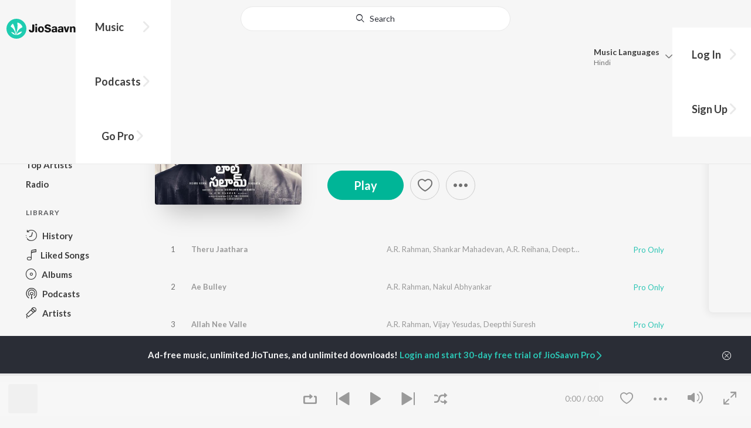

--- FILE ---
content_type: text/html; charset=utf-8
request_url: https://www.jiosaavn.com/album/lal-salaam-telugu-original-motion-picture-soundtrack/j1oo342d7J0_
body_size: 19710
content:

<!DOCTYPE html>
<!--[if IEMobile 7 ]> <html dir="ltr" lang="en-US"class="no-js iem7"> <![endif]-->
<!--[if IE 9 ]>    <html dir="ltr" lang="en-US" class="no-js ie9"> <![endif]-->
<!--[if (gte IE 9)|(gt IEMobile 7)|!(IEMobile)|!(IE)]><!-->
<html dir="ltr" lang="en-US" class="no-js">
<!--<![endif]-->
<head>
        
    <base href="/">
    <meta charset="utf-8">
    <meta name="viewport" content="width=device-width, initial-scale=1">
    <link rel="icon" href="https://staticweb6.jiosaavn.com/web6/jioindw/dist/1763624121/_i/favicon.ico" />
    <meta http-equiv="X-UA-Compatible" content="IE=edge" />
    <title>Lal Salaam (Telugu) Songs Download - Free Online Songs @ JioSaavn</title>
<meta name="description" content="Listen to all Lal Salaam (Telugu) songs now! Download or play Lal Salaam (Telugu) songs online on JioSaavn. Telugu movie featuring Rajinikanth, Vishnu Vishal, Vikranth and music by A.R. Rahman."/>
<meta name="keywords" content="album,Lal Salaam (Telugu),Theru Jaathara,Ae Bulley,Allah Nee Valle,Balupe Anacha,Jalali,latest songs, free bollywood songs, hindi songs, tamil songs, bollywood online"/>
<link rel="canonical" href="https://www.jiosaavn.com/album/lal-salaam-telugu/j1oo342d7J0_" />
<link rel="alternate" media="only screen and (max-width: 640px)" href="https://www.jiosaavn.com/album/lal-salaam-telugu/j1oo342d7J0_" >
<meta property="og:description" content="Listen to all Lal Salaam (Telugu) songs now on JioSaavn. This  movie features Rajinikanth, Vishnu Vishal, Vikranth. Play online or download to listen offline free - in HD audio, only on JioSaavn."/>
<meta property="og:title" content="Lal Salaam (Telugu) - All Songs - Download or Listen Free - JioSaavn"/>
<meta property="og:type" content="music.album"/>
<meta property="og:image" content="https://c.saavncdn.com/658/Lal-Salaam-Telugu-Original-Motion-Picture-Soundtrack-Telugu-2024-20240207195325-500x500.jpg"/>
<meta property="og:image:height" content="500"/>
<meta property="og:image:width" content="500"/>
<meta property="og:url" content="https://www.jiosaavn.com/album/lal-salaam-telugu/j1oo342d7J0_"/>
<meta property="og:audio" content="https://www.jiosaavn.com/album/lal-salaam-telugu/j1oo342d7J0_"/>
<meta property="og:audio:type" content="audio/vnd.facebook.bridge"/>
<meta property="music:song" content="https://www.jiosaavn.com/song/theru-jaathara/MRAEeyQEe0o"/>
<meta property="music:song" content="https://www.jiosaavn.com/song/ae-bulley/BwQvVDhTREE"/>
<meta property="music:song" content="https://www.jiosaavn.com/song/allah-nee-valle/KB4BCBtKBng"/>
<meta property="music:song" content="https://www.jiosaavn.com/song/balupe-anacha/Iy40ZERCD2w"/>
<meta property="music:song" content="https://www.jiosaavn.com/song/jalali/MT84BCR3fAE"/>
<meta property="music:musician" content="https://www.jiosaavn.com/artist/a.r.-rahman-songs/"/>
<meta property="music:musician" content="https://www.jiosaavn.com/artist/shankar-mahadevan-songs/"/>
<meta property="music:musician" content="https://www.jiosaavn.com/artist/a.r.-reihana-songs/"/>
<meta property="music:musician" content="https://www.jiosaavn.com/artist/deepthi-suresh-songs/"/>
<meta property="music:musician" content="https://www.jiosaavn.com/artist/bharath-k-rajesh-songs/"/>
<meta property="music:musician" content="https://www.jiosaavn.com/artist/rakendu-mouli-songs/"/>
<meta property="music:release_date" content="2024-02-08"/>
<meta property="twitter:title" content="Lal Salaam (Telugu) - All Songs - Download or Listen Free - JioSaavn"/>
<meta property="twitter:description" content="Listen to all Lal Salaam (Telugu) songs now on JioSaavn. This  movie features Rajinikanth, Vishnu Vishal, Vikranth. Play online or download to listen offline free - in HD audio, only on JioSaavn."/>
<meta property="twitter:url" content="https://www.jiosaavn.com/album/lal-salaam-telugu/j1oo342d7J0_"/>
<meta property="twitter:site" content="@jiosaavn"/>
<meta property="twitter:card" content="summary"/>
<meta property="twitter:image" content="https://c.saavncdn.com/658/Lal-Salaam-Telugu-Original-Motion-Picture-Soundtrack-Telugu-2024-20240207195325-500x500.jpg"/>
<meta property="twitter:app:name:googleplay" content="JioSaavn Music & Radio"/>
<meta property="twitter:app:id:googleplay" content="com.jio.media.jiobeats"/>
<meta property="twitter:app:url:googleplay" content="saavn://view/album"/>
<meta property="twitter:app:name:iphone" content="JioSaavn"/>
<meta property="twitter:app:id:iphone" content="441813332"/>
<meta property="twitter:app:url:iphone" content="saavn://view/album"/>
<meta property="twitter:app:name:ipad" content="JioSaavn"/>
<meta property="twitter:app:id:ipad" content="441813332"/>
<meta property="twitter:app:url:ipad" content="saavn://view/album"/>
<meta property="al:android:url" content="https://www.jiosaavn.com/album/lal-salaam-telugu/j1oo342d7J0_"/>
<meta property="al:android:package" content="com.jio.media.jiobeats"/>
<meta property="al:android:app_name" content="JioSaavn Music & Radio"/>
<meta property="al:ios:url" content="saavn://view/album"/>
<meta property="al:ios:app_store_id" content="441813332"/>
<meta property="al:ios:app_name" content="JioSaavn"/>
<meta property="og:site_name" content="JioSaavn"/>
<meta property="fb:app_id" content="126986924002057"/>

    <script>(function (h) { h.className = h.className.replace('no-js', 'js') })(document.documentElement)</script>

    <!--[if IE ]>
    <script src="https://cdnjs.cloudflare.com/ajax/libs/html5shiv/3.7.3/html5shiv.min.js"></script>
    <![endif]-->

    <link rel="preconnect" href="https://fonts.googleapis.com">
    <link rel="preconnect" href="https://fonts.gstatic.com" crossorigin>
    <link href="https://fonts.googleapis.com/css2?family=Lato:ital,wght@0,400;0,700;1,400;1,700&display=swap" rel="stylesheet">
    <link rel="preconnect" href="https://staticfe.saavn.com">
    <link rel="preconnect" href="https://c.saavncdn.com">
    
    <script src="https://staticweb6.jiosaavn.com/web6/player/plyr.js"></script>
    
    <link rel="preload" as="image" href="https://c.saavncdn.com/658/Lal-Salaam-Telugu-Original-Motion-Picture-Soundtrack-Telugu-2024-20240207195325-500x500.jpg" importance="high">
    
    <link data-chunk="app" rel="stylesheet" href="https://staticweb6.jiosaavn.com/web6/jioindw/dist/1763624121/_c/bundle.css">
    
    <link data-chunk="app" rel="preload" as="style" href="https://staticweb6.jiosaavn.com/web6/jioindw/dist/1763624121/_c/bundle.css">
<link data-chunk="app" rel="preload" as="script" href="https://staticweb6.jiosaavn.com/web6/jioindw/dist/1763624121/_s/runtime.f118c914366312684a94.js">
<link data-chunk="app" rel="preload" as="script" href="https://staticweb6.jiosaavn.com/web6/jioindw/dist/1763624121/_s/vendors-cdd60c62.781acc58e8aa44521495.js">
<link data-chunk="app" rel="preload" as="script" href="https://staticweb6.jiosaavn.com/web6/jioindw/dist/1763624121/_s/vendors-5e25e51c.1a4910dd80091db3a838.js">
<link data-chunk="app" rel="preload" as="script" href="https://staticweb6.jiosaavn.com/web6/jioindw/dist/1763624121/_s/vendors-5cd3da8b.ab931625ef12165d6150.js">
<link data-chunk="app" rel="preload" as="script" href="https://staticweb6.jiosaavn.com/web6/jioindw/dist/1763624121/_s/vendors-b7967bb5.217ba62f260f89cbcc13.js">
<link data-chunk="app" rel="preload" as="script" href="https://staticweb6.jiosaavn.com/web6/jioindw/dist/1763624121/_s/vendors-d61df701.44058479f55849ff57f2.js">
<link data-chunk="app" rel="preload" as="script" href="https://staticweb6.jiosaavn.com/web6/jioindw/dist/1763624121/_s/vendors-d2eb5610.45e891ee10a47427962c.js">
<link data-chunk="app" rel="preload" as="script" href="https://staticweb6.jiosaavn.com/web6/jioindw/dist/1763624121/_s/vendors-1fbb1e85.d8c52d069497b95a5d8b.js">
<link data-chunk="app" rel="preload" as="script" href="https://staticweb6.jiosaavn.com/web6/jioindw/dist/1763624121/_s/vendors-536eaa00.908c10617359dacb3d03.js">
<link data-chunk="app" rel="preload" as="script" href="https://staticweb6.jiosaavn.com/web6/jioindw/dist/1763624121/_s/vendors-bb3d84b5.644fcdf69da0bc7d3587.js">
<link data-chunk="app" rel="preload" as="script" href="https://staticweb6.jiosaavn.com/web6/jioindw/dist/1763624121/_s/vendors-fdcadffb.deeb73d69f783ba9c815.js">
<link data-chunk="app" rel="preload" as="script" href="https://staticweb6.jiosaavn.com/web6/jioindw/dist/1763624121/_s/vendors-efdee510.417015400288558fa999.js">
<link data-chunk="app" rel="preload" as="script" href="https://staticweb6.jiosaavn.com/web6/jioindw/dist/1763624121/_s/vendors-9db5d9a1.114b3cb67f44fd565e5f.js">
<link data-chunk="app" rel="preload" as="script" href="https://staticweb6.jiosaavn.com/web6/jioindw/dist/1763624121/_s/vendors-f82e0cd2.d7a46f8e81390f40df89.js">
<link data-chunk="app" rel="preload" as="script" href="https://staticweb6.jiosaavn.com/web6/jioindw/dist/1763624121/_s/vendors-2518c84c.c5ffa594bbcc9943b86d.js">
<link data-chunk="app" rel="preload" as="script" href="https://staticweb6.jiosaavn.com/web6/jioindw/dist/1763624121/_s/vendors-acd1cad9.4a75e8642572f20c67e1.js">
<link data-chunk="app" rel="preload" as="script" href="https://staticweb6.jiosaavn.com/web6/jioindw/dist/1763624121/_s/vendors-1cdde194.44d29ecb3b6efbe8a7b5.js">
<link data-chunk="app" rel="preload" as="script" href="https://staticweb6.jiosaavn.com/web6/jioindw/dist/1763624121/_s/vendors-3025e59b.91280c74bb366251b005.js">
<link data-chunk="app" rel="preload" as="script" href="https://staticweb6.jiosaavn.com/web6/jioindw/dist/1763624121/_s/vendors-0bc0478e.8658b7545d15c296091b.js">
<link data-chunk="app" rel="preload" as="script" href="https://staticweb6.jiosaavn.com/web6/jioindw/dist/1763624121/_s/vendors-d96105ec.df681e471f7fe8fc2c01.js">
<link data-chunk="app" rel="preload" as="script" href="https://staticweb6.jiosaavn.com/web6/jioindw/dist/1763624121/_s/vendors-cb98e9ec.74f15224e93edbd1ac0e.js">
<link data-chunk="app" rel="preload" as="script" href="https://staticweb6.jiosaavn.com/web6/jioindw/dist/1763624121/_s/vendors-79baf4e4.dde57fe1f91770fd628f.js">
<link data-chunk="app" rel="preload" as="script" href="https://staticweb6.jiosaavn.com/web6/jioindw/dist/1763624121/_s/vendors-a311eb04.c220ba4d12dd6d0c36ab.js">
<link data-chunk="app" rel="preload" as="script" href="https://staticweb6.jiosaavn.com/web6/jioindw/dist/1763624121/_s/vendors-e5bca7e4.e506f84d3d0c324d0eb2.js">
<link data-chunk="app" rel="preload" as="script" href="https://staticweb6.jiosaavn.com/web6/jioindw/dist/1763624121/_s/vendors-f501a089.2239ce8b3ca4667ff767.js">
<link data-chunk="app" rel="preload" as="script" href="https://staticweb6.jiosaavn.com/web6/jioindw/dist/1763624121/_s/vendors-27545368.6f5611052bde83e8715f.js">
<link data-chunk="app" rel="preload" as="script" href="https://staticweb6.jiosaavn.com/web6/jioindw/dist/1763624121/_s/vendors-229eafb5.0f1574abbfce8d73aa59.js">
<link data-chunk="app" rel="preload" as="script" href="https://staticweb6.jiosaavn.com/web6/jioindw/dist/1763624121/_s/app-43dd7041.8e998fe6a6ad03ea8ec4.js">
<link data-chunk="app" rel="preload" as="script" href="https://staticweb6.jiosaavn.com/web6/jioindw/dist/1763624121/_s/app-31743c5a.0ed9840da79b48bfe5e5.js">
<link data-chunk="app" rel="preload" as="script" href="https://staticweb6.jiosaavn.com/web6/jioindw/dist/1763624121/_s/app-9773254c.d38c86a25e5b420d8569.js">
<link data-chunk="app" rel="preload" as="script" href="https://staticweb6.jiosaavn.com/web6/jioindw/dist/1763624121/_s/app-1eed6d50.a282e197bbe810c5039c.js">
<link data-chunk="app" rel="preload" as="script" href="https://staticweb6.jiosaavn.com/web6/jioindw/dist/1763624121/_s/app-e25beaaa.cd91b3c640cf314aaf2d.js">
<link data-chunk="app" rel="preload" as="script" href="https://staticweb6.jiosaavn.com/web6/jioindw/dist/1763624121/_s/app-82286aa4.f56e2efdbc155de6a1e5.js">
<link data-chunk="app" rel="preload" as="script" href="https://staticweb6.jiosaavn.com/web6/jioindw/dist/1763624121/_s/app-8e95763e.ff0b0e2cdff59e0739a4.js">
<link data-chunk="app" rel="preload" as="script" href="https://staticweb6.jiosaavn.com/web6/jioindw/dist/1763624121/_s/app-6efaf94a.56c28caaeb95c913cdeb.js">
<link data-chunk="app" rel="preload" as="script" href="https://staticweb6.jiosaavn.com/web6/jioindw/dist/1763624121/_s/app-487599bc.de7bd7a99c4af003632b.js">
<link data-chunk="app" rel="preload" as="script" href="https://staticweb6.jiosaavn.com/web6/jioindw/dist/1763624121/_s/app-f2457869.8f2ae14fd03ff75ce10c.js">
<link data-chunk="app" rel="preload" as="script" href="https://staticweb6.jiosaavn.com/web6/jioindw/dist/1763624121/_s/app-41528149.465e97345add7fefb16f.js">
<link data-chunk="app" rel="preload" as="script" href="https://staticweb6.jiosaavn.com/web6/jioindw/dist/1763624121/_s/app-7694909f.c5b376d15dd3bb1f9f51.js">
<link data-chunk="app" rel="preload" as="script" href="https://staticweb6.jiosaavn.com/web6/jioindw/dist/1763624121/_s/app-9fd2c25d.d2a5a6c04d33e8dcbba8.js">
<link data-chunk="Album-components-container-Album" rel="preload" as="script" href="https://staticweb6.jiosaavn.com/web6/jioindw/dist/1763624121/_s/5477.a56551b937dad4fb971e.js">
<link data-chunk="Album-components-container-Album" rel="preload" as="script" href="https://staticweb6.jiosaavn.com/web6/jioindw/dist/1763624121/_s/2996.f20f9a3f69ef436f181e.js">
<link data-chunk="Album-components-container-Album" rel="preload" as="script" href="https://staticweb6.jiosaavn.com/web6/jioindw/dist/1763624121/_s/Album-components-container-Album.8252f1762326c8295a01.js">
    
    
    <script async src="https://www.googletagmanager.com/gtag/js?id=G-0S33EMSFSM">
    </script>
    <script>
        window.dataLayer = window.dataLayer || [];
        function gtag(){dataLayer.push(arguments);}
        gtag('js', new Date());
        gtag('set', {'user_logged_in_status' : 'false'});
        gtag('set', {'page_view' : '' });
        gtag('config', 'G-0S33EMSFSM');
    </script>
    

    
</head>
<body>
    <div id="root"><div><div><div class="c-ad"><div class="c-ad__unit"><div id="daast_desktop_config"></div></div></div></div><div><div class="c-ad"><div class="c-ad__unit"><div id="audio_desktop_config"></div></div></div></div><div><div class="c-ad"><div class="c-ad__unit"><div id="audio_desktop"></div></div></div></div></div><div class="album banner"><header class="c-header u-clearfix c-header-bg" role="banner"><div class="o-layout o-layout--middle"><div class="o-layout__item u-1/2@lg u-align-left@sm"><a id="logo" screen_name="album_screen" title="Logo Button" class="c-logo" href="/"><svg role="img" aria-label="JioSaavn Home" version="1.1" xmlns="http://www.w3.org/2000/svg" xmlns:xlink="http://www.w3.org/1999/xlink" viewBox="0 0 111 32" xml:space="preserve"><path fill="#1ECCB0" d="M0,16c0,8.8,7.2,16,16,16c8.8,0,16-7.2,16-16c0-8.8-7.2-16-16-16C7.2,0,0,7.2,0,16z"></path><path fill="#FFFFFF" d="M13.8,25.1c-0.6-1-1.4-1.9-2.4-2.5s-2-1.1-3.2-1.4H8.2c-0.1,0-0.2,0-0.3,0.1c-0.1,0.1-0.1,0.2-0.1,0.3c0,0.1,0,0.2,0.1,0.2c1.3,1.9,3.3,3.3,5.5,3.9h0.1c0.1,0,0.1,0,0.2,0c0,0,0.1,0,0.1-0.1c0,0,0.1-0.1,0.1-0.1c0,0,0-0.1,0-0.2C13.9,25.2,13.9,25.1,13.8,25.1L13.8,25.1z"></path><path fill="#FFFFFF" d="M25.6,13.3c0,0,0-0.1,0-0.1c-0.5-1.8-1.5-3.4-2.9-4.6c-1.4-1.2-3-2.1-4.8-2.4h-0.1c-0.1,0-0.2,0-0.3,0.1c-0.1,0.1-0.1,0.2-0.1,0.3v0.1c0.9,5.5,0.3,11.1-1.7,16.3c0,0.1-0.1,0.1-0.1,0.2s-0.1,0.1-0.2,0.1c-0.1,0-0.1,0-0.2,0c0,0-0.1,0-0.1-0.1c0,0-0.1-0.1-0.1-0.1c0,0,0-0.1,0-0.2c0,0-0.1-0.7-0.1-1c-0.6-4.8-2-9.4-4.3-13.7c0-0.1-0.1-0.1-0.1-0.1c0,0-0.1-0.1-0.1-0.1s-0.1,0-0.2,0C10.1,8,10.1,8,10,8l0,0c-1.4,1.1-2.5,2.5-3.2,4.2c0,0.1,0,0.2,0,0.3c0,0.1,0.1,0.2,0.2,0.2c2.2,1.4,4,3.2,5.3,5.5c1.3,2.2,2,4.8,2.1,7.3c0,0.1,0,0.2,0.1,0.3c0.1,0.1,0.2,0.1,0.2,0.1c0.2,0,0.5,0.1,0.7,0.1c0.1,0,0.2,0,0.3-0.1c0.1-0.1,0.1-0.1,0.1-0.2c0.5-2.6,1.6-5.1,3.3-7.2c1.7-2.1,3.8-3.7,6.3-4.8c0.1,0,0.1-0.1,0.2-0.1C25.6,13.4,25.6,13.4,25.6,13.3z"></path><path fill="#FFFFFF" d="M24.7,20.9c0-0.1,0-0.2-0.1-0.3c-0.1-0.1-0.2-0.1-0.3-0.1h-0.1c-3.1,0.7-5.9,2.4-7.9,4.8c-0.1,0.1-0.1,0.2-0.1,0.3c0,0.1,0,0.2,0.1,0.3c0.1,0.1,0.2,0.1,0.3,0.1l0,0c1.6-0.1,3.2-0.6,4.6-1.4s2.6-2,3.4-3.4C24.7,21.1,24.7,21,24.7,20.9L24.7,20.9z"></path><path d="M40.3,22c-0.8,0-1.6-0.1-2.3-0.5c-0.6-0.3-1.1-0.8-1.5-1.4C36.2,19.4,36,18.7,36,18v-0.3h2.8c0,0.5,0.1,0.9,0.3,1.3c0.2,0.2,0.6,0.4,0.9,0.4s0.7,0,1-0.2c0.2-0.1,0.3-0.4,0.4-0.6c0.1-0.3,0.1-0.6,0.1-0.9V9.2h3.1v8.4c0.1,1.2-0.3,2.4-1.1,3.3c-0.4,0.4-1,0.7-1.5,0.9C41.4,21.9,40.9,22,40.3,22L40.3,22z"></path><path d="M47.7,11.1c-0.3,0-0.6-0.1-0.8-0.2c-0.2-0.1-0.4-0.3-0.6-0.5c-0.1-0.2-0.2-0.5-0.2-0.8c0-0.3,0.1-0.6,0.2-0.8c0.1-0.2,0.3-0.4,0.6-0.5c0.3-0.1,0.5-0.2,0.8-0.2c0.3,0,0.6,0.1,0.8,0.2c0.2,0.1,0.4,0.3,0.6,0.5c0.1,0.2,0.2,0.5,0.2,0.8c0,0.3-0.1,0.5-0.2,0.8c-0.1,0.2-0.3,0.4-0.6,0.5C48.3,11,48,11.1,47.7,11.1L47.7,11.1z M46.3,21.7v-9.3h2.8v9.3H46.3z"></path><path d="M55.3,22c-0.9,0-1.8-0.2-2.5-0.6c-0.7-0.4-1.3-1-1.7-1.7c-0.4-0.8-0.6-1.7-0.6-2.6c0-0.9,0.2-1.8,0.6-2.6c0.4-0.7,0.9-1.3,1.7-1.7c0.8-0.4,1.7-0.6,2.5-0.6c0.9,0,1.7,0.2,2.5,0.6c0.7,0.4,1.3,1,1.6,1.7c0.4,0.8,0.6,1.7,0.6,2.6c0,0.9-0.2,1.8-0.6,2.6c-0.4,0.7-1,1.3-1.7,1.7C57,21.8,56.1,22,55.3,22z M55.3,19.9c0.4,0,0.8-0.1,1.1-0.3c0.3-0.3,0.6-0.6,0.7-1c0.2-0.5,0.2-1,0.2-1.5c0-0.5-0.1-1-0.2-1.4c-0.1-0.4-0.3-0.7-0.6-1c-0.3-0.3-0.7-0.4-1.1-0.4c-0.4,0-0.7,0.1-1,0.3c-0.3,0.2-0.5,0.6-0.7,0.9c-0.2,0.5-0.2,1-0.2,1.5c0,0.5,0.1,1,0.2,1.5c0.1,0.4,0.3,0.7,0.7,1C54.5,19.7,54.9,19.8,55.3,19.9L55.3,19.9z"></path><path d="M66.3,22c-0.9,0-1.8-0.1-2.6-0.4c-0.8-0.3-1.5-0.7-2-1.3c-0.5-0.6-0.8-1.4-0.8-2.1V18H64c0,0.3,0.1,0.7,0.3,0.9c0.2,0.3,0.5,0.4,0.9,0.5c0.4,0.1,0.8,0.2,1.2,0.2c0.5,0,1.1-0.1,1.5-0.3c0.2-0.1,0.3-0.2,0.5-0.4c0.1-0.2,0.2-0.4,0.1-0.6c0-0.2-0.1-0.5-0.2-0.6c-0.2-0.2-0.4-0.4-0.6-0.5c-0.4-0.2-0.8-0.3-1.2-0.4l-2.3-0.6c-0.6-0.1-1.1-0.4-1.6-0.8c-0.4-0.3-0.8-0.7-1-1.1c-0.2-0.5-0.3-1-0.3-1.5c0-0.8,0.2-1.5,0.7-2.1c0.5-0.6,1.1-1,1.8-1.3C64.5,9,65.4,8.9,66.2,9c0.9,0,1.7,0.1,2.5,0.4c0.7,0.2,1.3,0.7,1.7,1.2c0.4,0.6,0.7,1.3,0.7,2h-3c0-0.2-0.1-0.4-0.2-0.6c-0.1-0.2-0.2-0.3-0.4-0.4c-0.5-0.2-1-0.4-1.5-0.3c-0.4,0-0.9,0.1-1.3,0.3c-0.2,0.1-0.3,0.2-0.4,0.3c-0.1,0.1-0.1,0.3-0.1,0.5c0,0.2,0,0.4,0.1,0.6c0.1,0.2,0.3,0.3,0.5,0.4c0.3,0.1,0.7,0.3,1,0.3l1.5,0.4c0.8,0.2,1.5,0.5,2.2,0.8c0.6,0.3,1,0.6,1.4,1.1c0.4,0.5,0.6,1.2,0.5,1.8c0,0.8-0.2,1.5-0.6,2.2c-0.5,0.6-1.1,1.1-1.8,1.4C68.2,21.8,67.2,22,66.3,22L66.3,22z"></path><path d="M75.6,22c-0.6,0-1.2-0.1-1.7-0.3c-0.5-0.2-0.9-0.6-1.1-1c-0.3-0.5-0.4-1-0.4-1.6c0-0.5,0.1-0.9,0.3-1.3c0.2-0.4,0.5-0.7,0.9-1c1.1-0.6,2.3-0.8,3.4-0.7h1.4v-0.3c0-0.3,0-0.7-0.1-1c-0.1-0.2-0.3-0.4-0.5-0.6c-0.3-0.1-0.6-0.2-0.8-0.2c-0.4,0-0.8,0.1-1.1,0.3c-0.1,0.1-0.2,0.2-0.3,0.3c-0.1,0.1-0.1,0.3-0.1,0.4h-2.7c0-0.6,0.2-1.1,0.6-1.5c0.4-0.5,0.9-0.8,1.5-1c0.7-0.2,1.5-0.3,2.3-0.3c0.8,0,1.6,0.1,2.3,0.4c0.6,0.2,1,0.7,1.3,1.2c0.3,0.7,0.5,1.4,0.4,2.1v5.8h-2.5l-0.1-1.1c-0.3,0.4-0.6,0.8-1.1,1C76.9,21.8,76.2,22,75.6,22L75.6,22z M76.6,20c0.3,0,0.7-0.1,1-0.2c0.3-0.1,0.5-0.4,0.6-0.6c0.2-0.3,0.2-0.7,0.2-1v-0.6h-1c-0.4,0-0.8,0-1.2,0.1c-0.3,0.1-0.5,0.2-0.7,0.4c-0.1,0.1-0.2,0.2-0.2,0.3c0,0.1-0.1,0.3-0.1,0.4c0,0.2,0,0.3,0.1,0.5c0.1,0.2,0.2,0.3,0.3,0.4C75.9,19.9,76.2,20,76.6,20L76.6,20z"></path><path d="M85.5,22c-0.6,0-1.2-0.1-1.7-0.3c-0.5-0.2-0.9-0.6-1.1-1c-0.3-0.5-0.4-1-0.4-1.6c0-0.5,0.1-0.9,0.3-1.3c0.2-0.4,0.5-0.7,0.9-1c1.1-0.6,2.3-0.8,3.5-0.8h1.4v-0.3c0-0.3,0-0.7-0.1-1c-0.1-0.2-0.3-0.4-0.5-0.5c-0.3-0.1-0.6-0.2-0.8-0.2c-0.4,0-0.8,0.1-1.1,0.3c-0.1,0.1-0.2,0.2-0.3,0.3c-0.1,0.1-0.1,0.3-0.1,0.4h-2.7c0-0.6,0.2-1.1,0.6-1.5c0.4-0.5,0.9-0.8,1.5-1c0.7-0.2,1.5-0.3,2.3-0.3c0.8,0,1.6,0.1,2.3,0.4c0.6,0.2,1,0.7,1.3,1.2c0.3,0.7,0.5,1.4,0.4,2.1v5.8h-2.6l-0.1-1.1c-0.3,0.4-0.6,0.8-1.1,1C86.8,21.8,86.1,22,85.5,22L85.5,22z M86.5,20c0.3,0,0.7-0.1,1-0.2c0.3-0.1,0.5-0.4,0.6-0.6c0.2-0.3,0.2-0.7,0.2-1v-0.6h-1c-0.4,0-0.8,0-1.2,0.1c-0.3,0.1-0.5,0.2-0.7,0.4c-0.1,0.1-0.2,0.2-0.2,0.3s-0.1,0.3-0.1,0.4c0,0.2,0,0.3,0.1,0.5c0.1,0.2,0.2,0.3,0.3,0.4C85.8,19.9,86.1,20,86.5,20L86.5,20z"></path><path d="M94.7,21.7l-3-9.3h3l1.7,6.2l1.7-6.2h2.7l-3,9.3H94.7z"></path><path d="M101.8,21.7v-9.3h2.7v1.3c0.3-0.5,0.7-0.9,1.2-1.1c0.5-0.3,1-0.4,1.6-0.4c0.6,0,1.2,0.1,1.8,0.4c0.5,0.3,0.9,0.7,1.1,1.2c0.3,0.6,0.4,1.3,0.4,2v6h-2.8v-5.2c0-0.6-0.1-1.2-0.4-1.7c-0.1-0.2-0.3-0.3-0.5-0.4c-0.2-0.1-0.4-0.1-0.6-0.1c-0.2,0-0.5,0-0.7,0.1c-0.2,0.1-0.4,0.2-0.6,0.4c-0.3,0.5-0.5,1.1-0.4,1.7v5.1H101.8z"></path></svg></a><nav class="c-nav c-nav--primary u-visible-visually@lg c-main-menu"><ul class="c-nav__list"><li class="c-nav__item"><a id="browse" screen_name="album_screen" sec_title="header_section" title="Music" tabindex="0" role="button" aria-controls="menuContent" aria-expanded="false" aria-haspopup="true" class="c-nav__link" href="/">Music</a><div id="menuContent" class="c-nav__item-content"><div class="o-box o-box--large@lg u-align-left"><h2 class="u-h3@sm u-h3" tabindex="0" role="heading" aria-level="2">What&#x27;s Hot on JioSaavn</h2><hr class="o-rule u-color-js-white-alt u-margin-bottom@sm"/><div class="o-layout"><div class="o-layout__item u-1/3@lg u-margin-bottom@sm u-margin-bottom-none@lg"><h3 id="new-releases-heading" class="u-subhead u-subhead--secondary u-margin-bottom-small@sm" tabindex="0" role="heading" aria-level="3">New Releases</h3><ul class="o-list-block u-centi" aria-labelledby="new-releases-heading"><li class="o-list__item"><a screen_name="album_screen" sec_title="header_section" title="Chikiri Chikiri (From &quot;Peddi&quot;) - Telugu" class="u-block u-padding-vertical-tiny@sm" href="/song/chikiri-chikiri-from-peddi-telugu/Nh0qZSwCRH8">Chikiri Chikiri (From &quot;Peddi&quot;) - Telugu</a></li><li class="o-list__item"><a screen_name="album_screen" sec_title="header_section" title="Chinni Gundelo (From &quot;Andhra King Taluka&quot;)" class="u-block u-padding-vertical-tiny@sm" href="/song/chinni-gundelo-from-andhra-king-taluka/EwA6VEJ-D1I">Chinni Gundelo (From &quot;Andhra King Taluka&quot;)</a></li><li class="o-list__item"><a screen_name="album_screen" sec_title="header_section" title="GlobeTrotter (From &quot;Varanasi&quot;)" class="u-block u-padding-vertical-tiny@sm" href="/song/globetrotter-from-varanasi/E19dWyRjT2c">GlobeTrotter (From &quot;Varanasi&quot;)</a></li><li class="o-list__item"><a screen_name="album_screen" sec_title="header_section" title="The Thaandavam (From &quot;Akhanda 2 - Thaandavam&quot;)" class="u-block u-padding-vertical-tiny@sm" href="/song/the-thaandavam-from-akhanda-2-thaandavam/HwkkYUZkeH8">The Thaandavam (From &quot;Akhanda 2 - Thaandavam&quot;)</a></li><li class="o-list__item"><a screen_name="album_screen" sec_title="header_section" title="Meesaala Pilla (From &quot;Mana ShankaraVaraprasad Garu - Pandagaki Vasthunnaru&quot;)" class="u-block u-padding-vertical-tiny@sm" href="/song/meesaala-pilla-from-mana-shankaravaraprasad-garu-pandagaki-vasthunnaru/RwsBCQdbGnY">Meesaala Pilla (From &quot;Mana ShankaraVaraprasad Garu - Pandagaki Vasthunnaru&quot;)</a></li><li class="o-list__item"><a screen_name="album_screen" sec_title="header_section" title="The Girlfriend - Telugu" class="u-block u-padding-vertical-tiny@sm" href="/album/the-girlfriend-telugu/A,WkO76sDY8_">The Girlfriend - Telugu</a></li><li class="o-list__item"><a screen_name="album_screen" sec_title="header_section" title="Emayipothundho (From &quot;Vasudheva Sutham&quot;)" class="u-block u-padding-vertical-tiny@sm" href="/song/emayipothundho-from-vasudheva-sutham/FzhfZydHYHs">Emayipothundho (From &quot;Vasudheva Sutham&quot;)</a></li><li class="o-list__item"><a screen_name="album_screen" sec_title="header_section" title="Gunde Gudilo (From &quot;12A Railway Colony&quot;)" class="u-block u-padding-vertical-tiny@sm" href="/song/gunde-gudilo-from-12a-railway-colony/KQ44WRNzdn0">Gunde Gudilo (From &quot;12A Railway Colony&quot;)</a></li><li class="o-list__item"><a screen_name="album_screen" sec_title="header_section" title="First Day First Show (From &quot;Andhra King Taluka&quot;)" class="u-block u-padding-vertical-tiny@sm" href="/song/first-day-first-show-from-andhra-king-taluka/QSZeSy1gBHk">First Day First Show (From &quot;Andhra King Taluka&quot;)</a></li><li class="o-list__item"><a screen_name="album_screen" sec_title="header_section" title="Super Duper Song (From &quot;Mass Jathara&quot;)" class="u-block u-padding-vertical-tiny@sm" href="/song/super-duper-song-from-mass-jathara/AgtTdx1FZHQ">Super Duper Song (From &quot;Mass Jathara&quot;)</a></li></ul></div><div class="o-layout__item u-1/3@lg u-margin-bottom@sm u-margin-bottom-none@lg"><h3 id="top-playlist-heading" class="u-subhead u-subhead--secondary u-margin-bottom-small@sm" tabindex="0" role="heading" aria-level="3">Top Playlists</h3><ul class="o-list-block u-centi" aria-labelledby="top-playlist-heading"><li class="o-list__item"><a screen_name="album_screen" sec_title="header_section" title="Random picks - Telugu" class="u-block u-padding-vertical-tiny@sm" href="/featured/random-picks/zwrk-UyiuQs_">Random picks - Telugu</a></li><li class="o-list__item"><a screen_name="album_screen" sec_title="header_section" title="Best Of Dance - Telugu" class="u-block u-padding-vertical-tiny@sm" href="/featured/best-of-dance-telugu/ei6T8NIrH3PwxP8tCU-flw__">Best Of Dance - Telugu</a></li><li class="o-list__item"><a screen_name="album_screen" sec_title="header_section" title="Adhire Hits " class="u-block u-padding-vertical-tiny@sm" href="/featured/adhire-hits-/C3TvSMCoP2A_">Adhire Hits </a></li><li class="o-list__item"><a screen_name="album_screen" sec_title="header_section" title="Best of 2000s  - Telugu" class="u-block u-padding-vertical-tiny@sm" href="/featured/best-of-2000s-telugu/bQMyMLNStspieSJqt9HmOQ__">Best of 2000s  - Telugu</a></li><li class="o-list__item"><a screen_name="album_screen" sec_title="header_section" title="Best Of Indie - Telugu" class="u-block u-padding-vertical-tiny@sm" href="/featured/best-of-indie-telugu/9mgN8,ozuvyO0eMLZZxqsA__">Best Of Indie - Telugu</a></li><li class="o-list__item"><a screen_name="album_screen" sec_title="header_section" title="Hit the Road" class="u-block u-padding-vertical-tiny@sm" href="/featured/hit-the-road/MtDCN9Jf5SU_">Hit the Road</a></li><li class="o-list__item"><a screen_name="album_screen" sec_title="header_section" title="Broken Heart - Telugu" class="u-block u-padding-vertical-tiny@sm" href="/featured/broken-heart-telugu/-hketsBVQZPc1EngHtQQ2g__">Broken Heart - Telugu</a></li><li class="o-list__item"><a screen_name="album_screen" sec_title="header_section" title="Let&#x27;s Play - Devi Sri Prasad - Telugu" class="u-block u-padding-vertical-tiny@sm" href="/featured/lets-play-devi-sri-prasad-telugu/rwqb-lz-q9U_">Let&#x27;s Play - Devi Sri Prasad - Telugu</a></li><li class="o-list__item"><a screen_name="album_screen" sec_title="header_section" title="Telugu Folk Songs" class="u-block u-padding-vertical-tiny@sm" href="/featured/telugu-folk-songs/AEp,YEFQXKdFo9wdEAzFBA__">Telugu Folk Songs</a></li><li class="o-list__item"><a screen_name="album_screen" sec_title="header_section" title="Sounds Of Music - Dappu - Telugu" class="u-block u-padding-vertical-tiny@sm" href="/featured/sounds-of-music-dappu-telugu/6r67J8O2T-XufxkxMEIbIw__">Sounds Of Music - Dappu - Telugu</a></li></ul></div><div class="o-layout__item u-1/3@lg"><h3 id="top-artists-heading" class="u-subhead u-subhead--secondary u-margin-bottom-small@sm" tabindex="0" role="heading" aria-level="3">Top Artists</h3><ul class="o-list-block u-centi" aria-labelledby="top-artists-heading"><li class="o-list__item"><a screen_name="album_screen" sec_title="header_section" title="Anirudh Ravichander" class="u-block u-padding-vertical-tiny@sm" href="/artist/anirudh-ravichander-songs/lBzQd8c-xCY_">Anirudh Ravichander</a></li><li class="o-list__item"><a screen_name="album_screen" sec_title="header_section" title="Prabhas" class="u-block u-padding-vertical-tiny@sm" href="/artist/prabhas-songs/hWJzaGugKhE_">Prabhas</a></li><li class="o-list__item"><a screen_name="album_screen" sec_title="header_section" title="Pawan Kalyan" class="u-block u-padding-vertical-tiny@sm" href="/artist/pawan-kalyan-songs/zZumK6OZBDU_">Pawan Kalyan</a></li><li class="o-list__item"><a screen_name="album_screen" sec_title="header_section" title="S. P. Balasubrahmanyam" class="u-block u-padding-vertical-tiny@sm" href="/artist/s.-p.-balasubrahmanyam-songs/Ix5AC5h7LSg_">S. P. Balasubrahmanyam</a></li><li class="o-list__item"><a screen_name="album_screen" sec_title="header_section" title="Devi Sri Prasad" class="u-block u-padding-vertical-tiny@sm" href="/artist/devi-sri-prasad-songs/M0dlT,PMjDs_">Devi Sri Prasad</a></li><li class="o-list__item"><a screen_name="album_screen" sec_title="header_section" title="K. S. Chithra" class="u-block u-padding-vertical-tiny@sm" href="/artist/k.-s.-chithra-songs/doElLvdHCyk_">K. S. Chithra</a></li><li class="o-list__item"><a screen_name="album_screen" sec_title="header_section" title="Ram Charan" class="u-block u-padding-vertical-tiny@sm" href="/artist/ram-charan-songs/rN71lge-jnQ_">Ram Charan</a></li><li class="o-list__item"><a screen_name="album_screen" sec_title="header_section" title="Karthik" class="u-block u-padding-vertical-tiny@sm" href="/artist/karthik-songs/KTA5BIxJOFM_">Karthik</a></li><li class="o-list__item"><a screen_name="album_screen" sec_title="header_section" title="Mahesh Babu" class="u-block u-padding-vertical-tiny@sm" href="/artist/mahesh-babu-songs/YUoW7QRKAE8_">Mahesh Babu</a></li><li class="o-list__item"><a screen_name="album_screen" sec_title="header_section" title="Allu Arjun" class="u-block u-padding-vertical-tiny@sm" href="/artist/allu-arjun-songs/BGi8EcKdZXk_">Allu Arjun</a></li></ul></div></div></div></div></li><li class="c-nav__item"><a id="podcasts" screen_name="album_screen" sec_title="header_section" title="Shows &amp; Podcasts" class="c-nav__link" href="/original-podcasts">Podcasts</a></li></ul></nav></div><aside id="search" class="c-search" aria-hidden="true" role="search"><div class="rbt" style="outline:none;position:relative" tabindex="-1"><div style="display:flex;flex:1;height:100%;position:relative"><input autoComplete="off" placeholder="" type="text" aria-label="Search" aria-controls="site-search" aria-autocomplete="both" aria-expanded="true" aria-haspopup="listbox" aria-owns="site-search" role="combobox" class="rbt-input-main form-control rbt-input" value=""/><input aria-hidden="true" class="rbt-input-hint" readonly="" style="background-color:transparent;border-color:transparent;box-shadow:none;color:rgba(0, 0, 0, 0.54);left:0;pointer-events:none;position:absolute;top:0;width:100%" tabindex="-1" value=""/></div><div id="site-search" aria-label="menu-options" class="rbt-menu dropdown-menu show" role="listbox" style="position:absolute;left:0;top:0;display:block;max-height:300px;overflow:auto"><a role="option" class="dropdown-item disabled" href="#"></a></div></div><div class="c-search__list"><div class="o-layout o-layout--large@lg"></div></div><label class="c-search__label" for="site-search"><i class="c-search__icon o-icon-search"></i> Search</label><span class="c-search__reset" tabindex="0"><span class="u-color-js-green u-hidden@lg"><i class="o-icon-close-fill o-icon--large"></i></span><strong class="u-visible@lg" role="button" aria-label="Clear">Clear</strong></span><span class="c-search__close" tabindex="0" role="button" aria-label="Close"><i class="o-icon-close-fill o-icon--btn"></i></span></aside></div></header><aside class="c-aside c-aside--fixed"><h3 class="u-subhead u-margin-bottom-small@sm">Browse</h3><nav><ul id="sidebar_library" class="o-list-block u-margin-bottom@sm"><li><a screen_name="sidebar_section" title="New Releases" class="o-list-block__item u-color-js-gray u-padding-vertical-tiny@sm" href="/new-releases"><strong>New Releases</strong></a></li><li><a screen_name="sidebar_section" title="Top Charts" class="o-list-block__item u-color-js-gray u-padding-vertical-tiny@sm" href="/charts"><strong>Top Charts</strong></a></li><li><a screen_name="sidebar_section" title="Top Playlists" class="o-list-block__item u-color-js-gray u-padding-vertical-tiny@sm" href="/featured-playlists"><strong>Top Playlists</strong></a></li><li><a screen_name="sidebar_section" title="Podcasts" class="o-list-block__item u-color-js-gray u-padding-vertical-tiny@sm" href="/original-podcasts"><strong>Podcasts</strong></a></li><li><a screen_name="sidebar_section" title="Top Artists" class="o-list-block__item u-color-js-gray u-padding-vertical-tiny@sm" href="/top-artists"><strong>Top Artists</strong></a></li><li><a screen_name="sidebar_section" title="Radio" class="o-list-block__item u-color-js-gray u-padding-vertical-tiny@sm" href="/radio"><strong>Radio</strong></a></li></ul></nav><h3 class="u-subhead u-margin-bottom-small@sm"> Library</h3><nav><ul id="sidebar_library_loggedOut" class="o-list-block u-margin-bottom@sm"><li><span class="o-list-block__item u-color-js-gray u-padding-vertical-tiny@sm c-btn-modal" tabindex="0" aria-label="" role="" aria-haspopup=""><strong><i aria-hidden="true" class="o-icon-history o-icon--large u-margin-right-tiny@sm"></i> History</strong></span></li><li><span class="o-list-block__item u-color-js-gray u-padding-vertical-tiny@sm c-btn-modal" tabindex="0" aria-label="" role="" aria-haspopup=""><strong><i aria-hidden="true" class="o-icon-song o-icon--large u-margin-right-tiny@sm"></i>Liked Songs</strong></span></li><li><span class="o-list-block__item u-color-js-gray u-padding-vertical-tiny@sm c-btn-modal" tabindex="0" aria-label="" role="" aria-haspopup=""><strong><i aria-hidden="true" class="o-icon-album o-icon--large u-margin-right-tiny@sm"></i> Albums</strong></span></li><li><span class="o-list-block__item u-color-js-gray u-padding-vertical-tiny@sm c-btn-modal" tabindex="0" aria-label="" role="" aria-haspopup=""><strong><i aria-hidden="true" class="o-icon-show o-icon--large u-margin-right-tiny@sm"></i> Podcasts</strong></span></li><li><span class="o-list-block__item u-color-js-gray u-padding-vertical-tiny@sm c-btn-modal" tabindex="0" aria-label="" role="" aria-haspopup=""><strong><i aria-hidden="true" class="o-icon-artist o-icon--large u-margin-right-tiny@sm"></i> Artists</strong></span></li></ul></nav><div class="u-padding-vertical-tiny@sm"><span class="c-btn c-btn--primary c-btn--ghost c-btn--small c-btn--thick c-btn-modal" tabindex="0" aria-label="" role="button" aria-haspopup="true"><i class="o-icon-add" aria-hidden="true"></i> New Playlist</span></div></aside><div class="u-4/5-min-vh"><div class="o-wrapper o-wrapper--main"><main class="c-content" role="main"><div><div class="c-ad c-ad--leaderboard"><div class="album_desktop_top c-ad__unit" style="min-width:468px;min-height:60px;display:inline"><div id="album_desktop_top"></div></div></div></div><figure class="o-flag o-flag--cover o-flag--column o-flag--large@lg o-flag--reset@lg u-margin-bottom-large@lg"><div class="o-flag__img u-shadow"><img src="https://c.saavncdn.com/658/Lal-Salaam-Telugu-Original-Motion-Picture-Soundtrack-Telugu-2024-20240207195325-500x500.jpg" alt="Lal Salaam (Telugu)" width="250" height="250"/></div><figcaption class="o-flag__body"><h1 class="u-h2 u-margin-bottom-tiny@sm">Lal Salaam (Telugu)</h1><p class="u-color-js-gray u-ellipsis@lg u-margin-bottom@sm u-margin-bottom-tiny@lg">by <!-- --> <a screen_name="album_screen" title="A.R. Rahman" class="" href="/artist/a.r.-rahman-songs/HhFyPLvlKN0_">A.R. Rahman</a><br class="u-hidden@lg"/><span class="u-centi u-hidden@lg">Album   ·  <!-- -->435,662<!-- --> Play<!-- -->s</span><span class="u-visible-visually@lg"><span>  ·  </span>5<!-- --> Song<!-- -->s<span>  ·  <!-- -->435,662<!-- --> Play<!-- -->s</span>  ·  <!-- -->25:50</span></p><p class="u-color-js-gray u-ellipsis@lg u-visible@lg"><a title="(P) 2024 Sony Music Entertainment India Pvt. Ltd." class="" href="/label/sony-music-entertainment-india-pvt.-ltd.-albums/LaFAA6h1q2U_">(P) 2024 Sony Music Entertainment India Pvt. Ltd.</a></p><div class="o-layout o-layout--auto o-layout--small@sm"><p class="o-layout__item u-margin-bottom-none@sm"><a class="c-btn c-btn--primary" data-btn-icon="q">Play</a></p><p class="o-layout__item u-margin-bottom-none@sm"><span class="c-btn c-btn--tertiary c-btn--ghost c-btn--icon" aria-label="Add to Favourites button" tabindex="0" aria-pressed="false"><i class="o-icon--large u-pop-in o-icon-follow" aria-hidden="true"></i></span></p><p class="o-layout__item u-margin-bottom-none@sm u-visible-visually@lg"><span class="c-btn c-btn--tertiary c-btn--ghost c-btn--icon c-btn-overflow" aria-label="More Options" aria-hidden="true" tabindex="0" role="button" aria-haspopup="true" aria-expanded="false" aria-controls="menu-options"><i class="o-icon-ellipsis o-icon--large"></i></span></p></div><span class="u-padding-small@sm u-hidden@lg u-page-options c-btn-overflow" aria-label="More Options" aria-hidden="true" tabindex="-1" role="button" aria-haspopup="" aria-expanded="false" aria-controls="menu-options"><i class="o-icon-ellipsis o-icon--xlarge"></i></span></figcaption></figure><div class="u-angle"></div><nav class="c-nav c-nav--secondary u-hidden@lg"><ul class="c-nav__list"><li class="c-nav__item"><h2 class="c-nav__link u-deci u-margin-bottom-none@sm c-btn-modal" data-menu-action="D" tabindex="0" aria-label="" role="" aria-haspopup="">Download</h2></li></ul></nav><section class="u-margin-bottom-large@sm"><ol class="o-list-bare u-margin-bottom-none@sm"><li><div class="c-drag" draggable="true"><article class="o-snippet o-snippet--draggable o-snippet--nonpro" role="presentation"><div class="o-snippet__item"><div class="o-snippet__action"><span class="o-snippet__action-init u-centi">1</span><span class="o-snippet__action-final">1</span></div></div><div class="o-snippet__item"><figure class="o-flag o-flag--naked o-flag--stretch o-flag--mini"><a event_item="[object Object]" title="Theru Jaathara" class="o-flag__img" href="/song/theru-jaathara/MRAEeyQEe0o"><svg class="u-placeholder null" version="1.1" height="100%" width="100%" xmlns="http://www.w3.org/2000/svg" xmlns:xlink="http://www.w3.org/1999/xlink" viewBox="0 0 50 50" xml:space="preserve"><rect fill="#E9E9E9" width="50" height="50"></rect></svg></a><figcaption class="o-flag__body"><h2 class="u-centi u-ellipsis u-color-js-gray u-margin-bottom-none@sm u-margin-right@sm u-margin-right-none@lg" role="presentation"><a event_item="[object Object]" text="Theru Jaathara" class="u-color-js-gray" href="/song/theru-jaathara/MRAEeyQEe0o">Theru Jaathara</a></h2><p class="u-centi u-ellipsis u-color-js-gray u-margin-right@sm u-margin-right-none@lg"><a screen_name="artist_screen" sec_title="artist_overview_screen" text="A.R. Rahman" class="" href="/artist/a.r.-rahman-songs/HhFyPLvlKN0_"> <!-- -->A.R. Rahman</a>, <a screen_name="artist_screen" sec_title="artist_overview_screen" text="Shankar Mahadevan" class="" href="/artist/shankar-mahadevan-songs/,QE2Oks7qzI_"> <!-- -->Shankar Mahadevan</a>, <a screen_name="artist_screen" sec_title="artist_overview_screen" text="A.R. Reihana" class="" href="/artist/a.r.-reihana-songs/X5npUZ-aodo_"> <!-- -->A.R. Reihana</a>, <a screen_name="artist_screen" sec_title="artist_overview_screen" text="Deepthi Suresh" class="" href="/artist/deepthi-suresh-songs/HJHl4Ns2Lw8_"> <!-- -->Deepthi Suresh</a>, <a screen_name="artist_screen" sec_title="artist_overview_screen" text="Bharath K Rajesh" class="" href="/artist/bharath-k-rajesh-songs/3XTchE9bAHA_"> <!-- -->Bharath K Rajesh</a></p></figcaption></figure></div><div class="o-snippet__item u-align-center"></div><div class="o-snippet__item"><div class="o-snippet__action"><a class="u-color-white"><span class="u-color-js-green u-centi">Pro Only</span></a></div></div></article></div></li><li><div class="c-drag" draggable="true"><article class="o-snippet o-snippet--draggable o-snippet--nonpro" role="presentation"><div class="o-snippet__item"><div class="o-snippet__action"><span class="o-snippet__action-init u-centi">2</span><span class="o-snippet__action-final">2</span></div></div><div class="o-snippet__item"><figure class="o-flag o-flag--naked o-flag--stretch o-flag--mini"><a event_item="[object Object]" title="Ae Bulley" class="o-flag__img" href="/song/ae-bulley/BwQvVDhTREE"><svg class="u-placeholder null" version="1.1" height="100%" width="100%" xmlns="http://www.w3.org/2000/svg" xmlns:xlink="http://www.w3.org/1999/xlink" viewBox="0 0 50 50" xml:space="preserve"><rect fill="#E9E9E9" width="50" height="50"></rect></svg></a><figcaption class="o-flag__body"><h2 class="u-centi u-ellipsis u-color-js-gray u-margin-bottom-none@sm u-margin-right@sm u-margin-right-none@lg" role="presentation"><a event_item="[object Object]" text="Ae Bulley" class="u-color-js-gray" href="/song/ae-bulley/BwQvVDhTREE">Ae Bulley</a></h2><p class="u-centi u-ellipsis u-color-js-gray u-margin-right@sm u-margin-right-none@lg"><a screen_name="artist_screen" sec_title="artist_overview_screen" text="A.R. Rahman" class="" href="/artist/a.r.-rahman-songs/HhFyPLvlKN0_"> <!-- -->A.R. Rahman</a>, <a screen_name="artist_screen" sec_title="artist_overview_screen" text="Nakul Abhyankar" class="" href="/artist/nakul-abhyankar-songs/CQtJ,Oun9MA_"> <!-- -->Nakul Abhyankar</a></p></figcaption></figure></div><div class="o-snippet__item u-align-center"></div><div class="o-snippet__item"><div class="o-snippet__action"><a class="u-color-white"><span class="u-color-js-green u-centi">Pro Only</span></a></div></div></article></div></li><li><div class="c-drag" draggable="true"><article class="o-snippet o-snippet--draggable o-snippet--nonpro" role="presentation"><div class="o-snippet__item"><div class="o-snippet__action"><span class="o-snippet__action-init u-centi">3</span><span class="o-snippet__action-final">3</span></div></div><div class="o-snippet__item"><figure class="o-flag o-flag--naked o-flag--stretch o-flag--mini"><a event_item="[object Object]" title="Allah Nee Valle" class="o-flag__img" href="/song/allah-nee-valle/KB4BCBtKBng"><svg class="u-placeholder null" version="1.1" height="100%" width="100%" xmlns="http://www.w3.org/2000/svg" xmlns:xlink="http://www.w3.org/1999/xlink" viewBox="0 0 50 50" xml:space="preserve"><rect fill="#E9E9E9" width="50" height="50"></rect></svg></a><figcaption class="o-flag__body"><h2 class="u-centi u-ellipsis u-color-js-gray u-margin-bottom-none@sm u-margin-right@sm u-margin-right-none@lg" role="presentation"><a event_item="[object Object]" text="Allah Nee Valle" class="u-color-js-gray" href="/song/allah-nee-valle/KB4BCBtKBng">Allah Nee Valle</a></h2><p class="u-centi u-ellipsis u-color-js-gray u-margin-right@sm u-margin-right-none@lg"><a screen_name="artist_screen" sec_title="artist_overview_screen" text="A.R. Rahman" class="" href="/artist/a.r.-rahman-songs/HhFyPLvlKN0_"> <!-- -->A.R. Rahman</a>, <a screen_name="artist_screen" sec_title="artist_overview_screen" text="Vijay Yesudas" class="" href="/artist/vijay-yesudas-songs/IxGKfaixU5E_"> <!-- -->Vijay Yesudas</a>, <a screen_name="artist_screen" sec_title="artist_overview_screen" text="Deepthi Suresh" class="" href="/artist/deepthi-suresh-songs/HJHl4Ns2Lw8_"> <!-- -->Deepthi Suresh</a></p></figcaption></figure></div><div class="o-snippet__item u-align-center"></div><div class="o-snippet__item"><div class="o-snippet__action"><a class="u-color-white"><span class="u-color-js-green u-centi">Pro Only</span></a></div></div></article></div></li><li><div class="c-drag" draggable="true"><article class="o-snippet o-snippet--draggable o-snippet--nonpro" role="presentation"><div class="o-snippet__item"><div class="o-snippet__action"><span class="o-snippet__action-init u-centi">4</span><span class="o-snippet__action-final">4</span></div></div><div class="o-snippet__item"><figure class="o-flag o-flag--naked o-flag--stretch o-flag--mini"><a event_item="[object Object]" title="Balupe Anacha" class="o-flag__img" href="/song/balupe-anacha/Iy40ZERCD2w"><svg class="u-placeholder null" version="1.1" height="100%" width="100%" xmlns="http://www.w3.org/2000/svg" xmlns:xlink="http://www.w3.org/1999/xlink" viewBox="0 0 50 50" xml:space="preserve"><rect fill="#E9E9E9" width="50" height="50"></rect></svg></a><figcaption class="o-flag__body"><h2 class="u-centi u-ellipsis u-color-js-gray u-margin-bottom-none@sm u-margin-right@sm u-margin-right-none@lg" role="presentation"><a event_item="[object Object]" text="Balupe Anacha" class="u-color-js-gray" href="/song/balupe-anacha/Iy40ZERCD2w">Balupe Anacha</a></h2><p class="u-centi u-ellipsis u-color-js-gray u-margin-right@sm u-margin-right-none@lg"><a screen_name="artist_screen" sec_title="artist_overview_screen" text="A.R. Rahman" class="" href="/artist/a.r.-rahman-songs/HhFyPLvlKN0_"> <!-- -->A.R. Rahman</a>, <a screen_name="artist_screen" sec_title="artist_overview_screen" text="Bamba Bakya" class="" href="/artist/bamba-bakya-songs/qd4ZL82us3g_"> <!-- -->Bamba Bakya</a>, <a screen_name="artist_screen" sec_title="artist_overview_screen" text="Shahul Hameed" class="" href="/artist/shahul-hameed-songs/ffIOyc6hHoE_"> <!-- -->Shahul Hameed</a>, <a screen_name="artist_screen" sec_title="artist_overview_screen" text="Deepthi Suresh" class="" href="/artist/deepthi-suresh-songs/HJHl4Ns2Lw8_"> <!-- -->Deepthi Suresh</a>, <a screen_name="artist_screen" sec_title="artist_overview_screen" text="Akshaya Shivkumar" class="" href="/artist/akshaya-shivkumar-songs/LSQZ0ESAC0s_"> <!-- -->Akshaya Shivkumar</a></p></figcaption></figure></div><div class="o-snippet__item u-align-center"></div><div class="o-snippet__item"><div class="o-snippet__action"><a class="u-color-white"><span class="u-color-js-green u-centi">Pro Only</span></a></div></div></article></div></li><li><div class="c-drag" draggable="true"><article class="o-snippet o-snippet--draggable o-snippet--nonpro" role="presentation"><div class="o-snippet__item"><div class="o-snippet__action"><span class="o-snippet__action-init u-centi">5</span><span class="o-snippet__action-final">5</span></div></div><div class="o-snippet__item"><figure class="o-flag o-flag--naked o-flag--stretch o-flag--mini"><a event_item="[object Object]" title="Jalali" class="o-flag__img" href="/song/jalali/MT84BCR3fAE"><svg class="u-placeholder null" version="1.1" height="100%" width="100%" xmlns="http://www.w3.org/2000/svg" xmlns:xlink="http://www.w3.org/1999/xlink" viewBox="0 0 50 50" xml:space="preserve"><rect fill="#E9E9E9" width="50" height="50"></rect></svg></a><figcaption class="o-flag__body"><h2 class="u-centi u-ellipsis u-color-js-gray u-margin-bottom-none@sm u-margin-right@sm u-margin-right-none@lg" role="presentation"><a event_item="[object Object]" text="Jalali" class="u-color-js-gray" href="/song/jalali/MT84BCR3fAE">Jalali</a></h2><p class="u-centi u-ellipsis u-color-js-gray u-margin-right@sm u-margin-right-none@lg"><a screen_name="artist_screen" sec_title="artist_overview_screen" text="A.R. Rahman" class="" href="/artist/a.r.-rahman-songs/HhFyPLvlKN0_"> <!-- -->A.R. Rahman</a>, <a screen_name="artist_screen" sec_title="artist_overview_screen" text="Sarath Santosh" class="" href="/artist/sarath-santosh-songs/dTnGdUXY1aY_"> <!-- -->Sarath Santosh</a></p></figcaption></figure></div><div class="o-snippet__item u-align-center"></div><div class="o-snippet__item"><div class="o-snippet__action"><a class="u-color-white"><span class="u-color-js-green u-centi">Pro Only</span></a></div></div></article></div></li></ol></section><section class="u-margin-bottom@sm"><header><h2 class="u-h4">You Might Like</h2></header><div><p class="u-margin-top@sm u-align-center"><span class="c-spinner c-spinner--secondary u-margin-right-small@sm"></span> Loading</p></div></section><section class="u-margin-bottom@sm"><header><h2 class="u-h4">Currently Trending Albums</h2></header><div><p class="u-margin-top@sm u-align-center"><span class="c-spinner c-spinner--secondary u-margin-right-small@sm"></span> Loading</p></div></section><section class="u-margin-bottom@sm"><header><h2 class="u-h4">Top Albums from Same Year</h2></header><div><p class="u-margin-top@sm u-align-center"><span class="c-spinner c-spinner--secondary u-margin-right-small@sm"></span> Loading</p></div></section><section class="u-margin-bottom@sm"><header><h2 class="u-h4">Artists</h2></header><div class="c-rotator"><div class="c-rotator__container"><div class="c-rotator__content"><div class="o-layout"><div class="o-layout__item u-32@sm u-1/7@lg"><div class="c-drag" draggable="true"><article class="o-block o-block--action o-block--rounded o-block--small" role="presentation"><div class="o-block__img"><span class="o-block__action"><i class="o-icon-play o-icon--large"></i></span><a event_item="[object Object]" title="A.R. Rahman" class="o-block__link" href="/artist/a.r.-rahman-songs/HhFyPLvlKN0_"><svg class="u-placeholder null" version="1.1" height="100%" width="100%" xmlns="http://www.w3.org/2000/svg" xmlns:xlink="http://www.w3.org/1999/xlink" viewBox="0 0 50 50" xml:space="preserve"><rect fill="#E9E9E9" width="50" height="50"></rect></svg></a></div><div class="o-block__body"><div class="u-centi u-margin-bottom-none@sm u-font-weight-bold"><a event_item="[object Object]" title="A.R. Rahman" class="u-ellipsis u-color-js-gray" href="/artist/a.r.-rahman-songs/HhFyPLvlKN0_">A.R. Rahman</a></div><ul class="u-margin-horizontal-none@lg u-margin-horizontal-none@sm u-margin-bottom-none@sm"><li class="u-list-type-none u-centi u-ellipsis u-color-js-gray u-margin-bottom-none@sm"><span>Artist</span></li></ul></div></article></div></div></div></div></div><nav class="c-rotator__nav"><div class="o-layout u-clearfix"><div class="o-layout__item u-1/7"><span class="c-rotator__previous disabled" role="button" aria-label="Previous"></span></div><div class="o-layout__item u-1/7"><span class="c-rotator__next" role="button" aria-label="Next"></span></div></div></nav></div></section><div><hr class="o-rule u-color-js-white-alt u-margin-bottom@sm"/><b class="u-margin-bottom-large@lg">About Lal Salaam (Telugu)</b><p class="u-color-js-gray u-margin-bottom-tiny@lg">Lal Salaam (Telugu) is a Telugu album released in 2024. There are a total of 5 songs in Lal Salaam (Telugu). The songs were composed by A.R. Rahman, a talented musician. Listen to all of Lal Salaam (Telugu) online on JioSaavn.</p></div><section class="u-margin-bottom@sm"><br/><h2 class="u-h4 u-margin-bottom-small@sm">FAQs for <!-- -->Lal Salaam (Telugu)</h2><aside class="c-accordion active" aria-expanded="true" aria-hidden="false" aria-controls="-content" aria-labelledby="-title"><h3 class="c-accordion__title">When was Lal Salaam (Telugu) released ?</h3><p style="position:absolute;top:-9999px;left:-9999px;width:100%">Lal Salaam (Telugu) is a telugu language album released in 2024.</p><p id="-content" class="c-accordion__content" style="max-height:300px">Lal Salaam (Telugu) is a telugu language album released in 2024.</p></aside><aside class="c-accordion" aria-expanded="false" aria-hidden="true" aria-controls="-content" aria-labelledby="-title"><h3 class="c-accordion__title">Who is the music director of Lal Salaam (Telugu) ?</h3><p style="position:absolute;top:-9999px;left:-9999px;width:100%">Lal Salaam (Telugu) is composed by A.R. Rahman.</p><p id="-content" class="c-accordion__content" style="max-height:0">Lal Salaam (Telugu) is composed by A.R. Rahman.</p></aside><aside class="c-accordion" aria-expanded="false" aria-hidden="true" aria-controls="-content" aria-labelledby="-title"><h3 class="c-accordion__title">What is the playtime duration of the album Lal Salaam (Telugu) ?</h3><p style="position:absolute;top:-9999px;left:-9999px;width:100%">The total playtime duration of Lal Salaam (Telugu) is 25:50 minutes.</p><p id="-content" class="c-accordion__content" style="max-height:0">The total playtime duration of Lal Salaam (Telugu) is 25:50 minutes.</p></aside><aside class="c-accordion" aria-expanded="false" aria-hidden="true" aria-controls="-content" aria-labelledby="-title"><h3 class="c-accordion__title">How can I download songs from the album Lal Salaam (Telugu) ?</h3><p style="position:absolute;top:-9999px;left:-9999px;width:100%">All songs from Lal Salaam (Telugu) can be downloaded on JioSaavn App.</p><p id="-content" class="c-accordion__content" style="max-height:0">All songs from Lal Salaam (Telugu) can be downloaded on JioSaavn App.</p></aside></section></main></div></div><footer class="c-footer"><div class="o-wrapper o-wrapper--main"><p class="u-margin-top@sm u-align-center"><span class="c-spinner c-spinner--secondary u-margin-right-small@sm"></span><span class="u-centi">Loading Footer</span></p></div></footer><aside id="sidebar_queue" class="c-aside c-aside--flyout" style="-webkit-transform:translateX(367px);-moz-transform:translateX(367px);-ms-transform:translateX(367px);transform:translateX(367px)"><div class="c-aside__drop"><div class="c-drop c-drop--alt"><h1 class="u-h6 u-align-center u-margin-bottom-none@sm"><i class="o-icon-queue o-icon--large"></i></h1><h1 class="u-h6 u-align-center u-margin-bottom-none@sm"><strong>Drop Here to <br/> Add to Queue</strong></h1></div></div><div class="u-scroll"><header class="c-padding-vertical-small@sm u-padding-vertical-small@sm u-padding-small@lg"><div class="o-layout o-layout--middle o-layout--flush"><h2 class="u-margin-bottom-none@sm o-layout__item u-3/4@sm u-1/2@lg" role="heading" aria-level="2" tabindex="0"><strong class="u-margin-right@sm">Queue</strong></h2><div class="o-layout__item u-1/2 u-visible-visually@lg"><div class="o-layout o-layout--auto o-layout--middle o-layout--right o-layout--small@sm"><div class="o-layout__item"><span class="u-color-js-gray u-disabled c-btn-overflow" aria-label="More Options" aria-hidden="true" tabindex="-1" role="button" aria-haspopup="" aria-expanded="false" aria-controls="menu-options"><i class="o-icon-ellipsis o-icon--xlarge"></i></span></div><div class="o-layout__item"><span class="c-btn c-btn--primary c-btn--small c-btn--disabled c-btn-modal" tabindex="-1" aria-label="" role="button" aria-haspopup="true">Save</span></div><div class="o-layout__item"><span class="c-btn c-btn--secondary c-btn--small c-btn--disabled c-btn-modal" tabindex="-1" aria-label="" role="button" aria-haspopup="true">Clear</span></div></div></div></div></header><hr class="o-rule u-color-js-white-alt u-margin-bottom-none@sm u-visible@lg"/><div class="u-queue-container" style="-webkit-transform:translateX(-44px);-moz-transform:translateX(-44px);-ms-transform:translateX(-44px);transform:translateX(-44px);-webkit-transition:.3s ease-in-out;transition:.3s ease-in-out"><section style="transform:translateX(100px);-webkit-transform:translateX(100px);-moz-transform:translateX(100px);-ms-transform:translateX(100px);transition:.3s ease-in-out;-webkit-transition:.3s ease-in-out"><div><div class="u-margin-top-huge@sm u-align-center"><h4 class="u-margin-bottom-none@sm">It&#x27;s pretty quiet in here.</h4><p class="u-centi u-color-js-gray">Go find some tunes!</p><div class="u-3/5 u-center"><p class="u-margin-bottom-small@sm"><span class="c-btn c-btn--primary c-btn--small c-btn--wide">Play Weekly Top Songs</span></p><p><a title="Browse New Releases" screen_name="queue_screen" class="c-btn c-btn--secondary c-btn--small c-btn--wide" href="/new-releases">Browse New Releases</a></p></div></div></div></section></div></div></aside><canvas id="drag-image" height="30" width="30"></canvas><aside id="player" class="c-player disabled"><div class="c-player__panel"><section class="c-progress" tabindex="-1" role="slider" aria-valuemin="0" aria-valuemax="0" aria-valuenow="0" aria-label="Playback progress" aria-valuetext="0:00 of 0:00"><div class="c-progress__start">0:00</div><div class="c-progress__end">0:00</div><div class="c-progress__current" style="transform:translate(-50%,-50%)">0:00 / 0:00</div><div class="c-progress__track"><div class="c-progress__seek" style="width:0"></div><div class="c-progress__knob"></div></div></section><figure class="c-player__current o-flag o-flag--small o-flag--mini o-flag--thumbnail@lg"><div class="o-flag__img"><svg class="u-placeholder null" version="1.1" height="100%" width="100%" xmlns="http://www.w3.org/2000/svg" xmlns:xlink="http://www.w3.org/1999/xlink" viewBox="0 0 50 50" xml:space="preserve"><rect fill="#E9E9E9" width="50" height="50"></rect></svg></div><figcaption class="o-flag__body u-align-center u-align-left@lg"></figcaption></figure><ul class="c-player__controls u-margin-bottom-none@sm"><li class="c-player__btn c-player__btn--shift c-player__btn-action1"><span id="player_repeat" class="o-icon-repeat o-icon--xlarge" role="button" tabindex="-1" aria-label="Repeat"></span></li><li class="c-player__btn c-player__btn-prev"><span id="player_prev" class="o-icon-previous o-icon--xlarge" role="button" tabindex="-1" aria-label="Previous"></span> </li><li class="c-player__btn"><span id="player_play_pause" class="o-icon-play o-icon--xlarge" tabindex="-1" aria-label="Play" role="button"></span></li><li class="c-player__btn c-player__btn-next"><span id="player_next" class="o-icon-next o-icon--xlarge" role="button" tabindex="-1" aria-label="Next"></span> </li><li class="c-player__btn c-player__btn--shift c-player__btn-action2"><span id="player_shuffle" class="o-icon-shuffle o-icon--xlarge" role="button" tabindex="-1" aria-label="Shuffle"></span></li></ul><ul class="c-player__actions"><li class="c-player__btn u-visible-visually@lg"><span class="u-centi u-valign-text-bottom u-padding-horizontal-small@sm" tabindex="-1" role="button">0:00<!-- --> / <!-- -->0:00</span></li><li class="c-player__btn u-visible-visually@lg"><span class="u-link" aria-label="Add to Favourites button" tabindex="0" aria-pressed="false"><i class="o-icon--xlarge u-pop-in o-icon-follow" aria-hidden="true"></i></span></li><li class="c-player__btn u-visible-visually@lg"><span id="player_ellipsis" class="o-icon-ellipsis o-icon--xlarge u-valign-bottom c-btn-overflow" aria-label="More Options" aria-hidden="true" tabindex="-1" role="button" aria-haspopup="" aria-expanded="false" aria-controls="menu-options"></span></li><li class="c-player__btn u-visible-visually@lg"><span class="c-slider"><span id="player_volume" class="o-icon-volume o-icon--huge" role="slider" aria-label="Volume control" aria-orientation="vertical" aria-valuemin="0" aria-valuemax="100" tabindex="-1" aria-valuenow="43"></span><div class="c-slider__content"><div class="c-slider__track"><div class="c-slider__level" style="height:43.05555555555556%"></div></div></div></span></li><li class="c-player__btn c-player__btn-toggle u-visible-visually@lg"><span id="player_expand" class="o-icon-expand o-icon--xlarge" tabindex="-1" role="button" aria-label="Player Expand"></span></li></ul></div><div class="c-player__header"><div class="o-layout o-layout--middle"><div class="o-layout__item u-2/7"><span class="u-color-js-gray"><i class="o-icon-close o-icon--large"></i></span></div><div class="o-layout__item u-3/7 u-align-center"><a screen_name="mobile_player_screen" text="History" class="u-centi" href="/listening-history"><span class="o-icon-chevron-up o-icon--medium u-visible@sm u-hidden@lg"></span>History</a></div><div class="o-layout__item u-2/7 u-align-right"><span class="u-color-js-gray u-disabled u-hidden@sm c-btn-overflow" aria-label="More Options" aria-hidden="true" tabindex="-1" role="button" aria-haspopup="" aria-expanded="false" aria-controls="menu-options"><i class="o-icon-ellipsis o-icon--xlarge u-valign-middle"></i></span></div></div></div><div class="c-player__details"><div class="o-wrapper o-wrapper--pinch"><div class="c-player__entity"><div class=""><section class="o-layout o-layout--middle o-layout--flush"><div class="o-layout__item u-3/5@sm u-align-center u-1/1@lg"><h1 class="u-deci@sm u-h3@lg u-margin-bottom-none@sm"><a screen_name="player_screen" aria-label="Player Disabled" title="" class="u-ellipsis u-color-js-gray" href="/"></a></h1><p class="u-centi@sm u-deca@lg u-ellipsis u-color-js-gray u-margin-bottom-none@sm"></p></div><div class="o-layout__item u-1/5@sm u-align-right u-hidden@lg"><span class="u-color-js-gray c-btn-overflow" aria-label="More Options" aria-hidden="true" tabindex="-1" role="button" aria-haspopup="" aria-expanded="false" aria-controls="menu-options"><i class="o-icon-ellipsis o-icon--xlarge"></i></span></div></section></div></div><div class="c-player__queue"><div class="u-scroll u-scroll--fade"><header class="c-padding-vertical-small@sm u-margin-top-small@sm"><div class="o-layout o-layout--middle o-layout--flush u-margin-bottom-small@sm"><h2 class="u-margin-bottom-none@sm o-layout__item u-3/4@sm u-1/2@lg" role="heading" aria-level="2" tabindex="0"><strong class="u-margin-right@sm">Queue</strong></h2><div class="o-layout__item u-1/2 u-visible-visually@lg"><div class="o-layout o-layout--auto o-layout--middle o-layout--right o-layout--small@sm"><div class="o-layout__item"><span class="u-color-js-gray u-disabled c-btn-overflow" aria-label="More Options" aria-hidden="true" tabindex="-1" role="button" aria-haspopup="" aria-expanded="false" aria-controls="menu-options"><i class="o-icon-ellipsis o-icon--xlarge"></i></span></div><div class="o-layout__item"><span class="c-btn c-btn--primary c-btn--small c-btn--disabled c-btn-modal" tabindex="-1" aria-label="" role="button" aria-haspopup="true">Save</span></div><div class="o-layout__item"><span class="c-btn c-btn--secondary c-btn--small c-btn--disabled c-btn-modal" tabindex="-1" aria-label="" role="button" aria-haspopup="true">Clear</span></div></div></div></div><hr class="o-rule u-color-js-white-alt u-margin-bottom-none@sm"/><div><div><div class="c-ad c-ad--leaderboard-medium"><div class="queue_desktop c-ad__unit" style="min-width:320px;min-height:50px;display:inline"><div id="queue_desktop"></div></div></div></div></div></header><hr class="o-rule u-color-js-white-alt u-margin-bottom-none@sm u-visible@lg"/><div class="u-queue-container" style="-webkit-transform:translateX(0px);-moz-transform:translateX(0px);-ms-transform:translateX(0px);transform:translateX(0px);-webkit-transition:.3s ease-in-out;transition:.3s ease-in-out"><section style="transform:translateX(0px);-webkit-transform:translateX(0px);-moz-transform:translateX(0px);-ms-transform:translateX(0px);transition:.3s ease-in-out;-webkit-transition:.3s ease-in-out"><div><div class="u-margin-top-huge@sm u-align-center"><h4 class="u-margin-bottom-none@sm">It&#x27;s pretty quiet in here.</h4><p class="u-centi u-color-js-gray">Go find some tunes!</p><div class="u-3/5 u-center"><p class="u-margin-bottom-small@sm"><span class="c-btn c-btn--primary c-btn--small c-btn--wide">Play Weekly Top Songs</span></p><p><a title="Browse New Releases" screen_name="queue_screen" class="c-btn c-btn--secondary c-btn--small c-btn--wide" href="/new-releases">Browse New Releases</a></p></div></div></div></section></div></div></div></div></div><div class="c-player__ad"></div></aside><div class="c-toast"></div></div></div>
    <audio id="music-player"></audio>
    <div id="radio-player"></div>
    <div id="ads-player"></div>
    <script>
        // WARNING: See the following for security issues around embedding JSON in HTML:
        // https://redux.js.org/recipes/server-rendering/#security-considerations
        window.__INITIAL_DATA__ = {"dragdrop":{"hasDropped":false,"isDragging":false,"isValid":false,"items":[],"target":{}},"overflow":{"isFixed":false,"isOpen":false,"isPlayer":false,"isQueue":false,"current":{},"optionsMenu":{},"handleOption":null,"handleBack":null,"stream_event_item":{},"x":0,"y":0},"homeView":{"fetching_home":true,"fetched_home":false,"modules":[],"serverSideLoad":false,"weeklyPlaylistData":[],"fetchingWeeklyPlaylistData":false,"fetchedWeeklyPlaylistData":false},"albumView":{"fetching_album":false,"fetched_album":true,"album":{"type":"album","id":"51715310","image":["https:\u002F\u002Fc.saavncdn.com\u002F658\u002FLal-Salaam-Telugu-Original-Motion-Picture-Soundtrack-Telugu-2024-20240207195325-500x500.jpg"],"perma_url":"https:\u002F\u002Fwww.jiosaavn.com\u002Falbum\u002Flal-salaam-telugu\u002Fj1oo342d7J0_","title":{"text":"Lal Salaam (Telugu)","action":"\u002Falbum\u002Flal-salaam-telugu\u002Fj1oo342d7J0_"},"year":"2024","copyright":{"text":"(P) 2024 Sony Music Entertainment India Pvt. Ltd.","action":"\u002Flabel\u002Fsony-music-entertainment-india-pvt.-ltd.-albums\u002FLaFAA6h1q2U_"},"subtitle":[{"text":"A.R. Rahman","action":"\u002Fartist\u002Fa.r.-rahman-songs\u002FHhFyPLvlKN0_","role":""}],"language":"telugu","footer_language":"telugu","artists":[{"id":"456269","name":"A.R. Rahman","role":"","image":"https:\u002F\u002Fc.saavncdn.com\u002Fartists\u002FAR_Rahman_002_20210120084455_150x150.jpg","type":"artist","perma_url":"https:\u002F\u002Fwww.jiosaavn.com\u002Fartist\u002Fa.r.-rahman-songs\u002FHhFyPLvlKN0_"}],"breadCrumbs":[{"title":"Home","action":"\u002F"},{"title":"Telugu Albums","action":"\u002Fnew-releases\u002Ftelugu"},{"title":"Lal Salaam (Telugu) Songs","action":""}],"duration":1550,"play_count":435662,"song_count":5,"songs":[],"code":"1","reason":"Pro Only","ugcc":"XXX","rights":[{"song":"Theru Jaathara","status":"Pro Only - Not playable"},{"song":"Ae Bulley","status":"Pro Only - Not playable"},{"song":"Allah Nee Valle","status":"Pro Only - Not playable"},{"song":"Balupe Anacha","status":"Pro Only - Not playable"},{"song":"Jalali","status":"Pro Only - Not playable"}],"gck_g":null,"gck_r":null,"wrns":[{"ck":"L","found":false},{"ck":"g","found":false},{"ck":"B","found":false},{"ck":"I","found":false},{"ck":"all","step":"verified","p":"\u002Falbum\u002Flal-salaam-telugu-original-motion-picture-soundtrack\u002Fj1oo342d7J0_"}]},"modules":[{"key":"list","position":1,"title":"","subtitle":[],"scroll_type":"Cells_Standard","featured":false,"featured_text":"","data":[{"type":"song","id":"AxoJP4Ly","title":{"text":"Theru Jaathara","action":"\u002Fsong\u002Ftheru-jaathara\u002FMRAEeyQEe0o"},"subtitle":[{"text":"A.R. Rahman","action":"\u002Fartist\u002Fa.r.-rahman-songs\u002FHhFyPLvlKN0_","role":"primary_artists"},{"text":"Shankar Mahadevan","action":"\u002Fartist\u002Fshankar-mahadevan-songs\u002F,QE2Oks7qzI_","role":"primary_artists"},{"text":"A.R. Reihana","action":"\u002Fartist\u002Fa.r.-reihana-songs\u002FX5npUZ-aodo_","role":"primary_artists"},{"text":"Deepthi Suresh","action":"\u002Fartist\u002Fdeepthi-suresh-songs\u002FHJHl4Ns2Lw8_","role":"primary_artists"},{"text":"Bharath K Rajesh","action":"\u002Fartist\u002Fbharath-k-rajesh-songs\u002F3XTchE9bAHA_","role":"primary_artists"}],"be_subtitle":[{"text":"A.R. Rahman, Shankar Mahadevan, A.R. Reihana, Deepthi Suresh, Bharath K Rajesh - Lal Salaam (Telugu)","action":""}],"image":["https:\u002F\u002Fc.saavncdn.com\u002F658\u002FLal-Salaam-Telugu-Original-Motion-Picture-Soundtrack-Telugu-2024-20240207195325-150x150.jpg"],"isInLibrary":false,"parent_module":"list","description":"","duration":"466","album":{"text":"Lal Salaam (Telugu)","action":"\u002Falbum\u002Flal-salaam-telugu\u002Fj1oo342d7J0_"},"language":"telugu","album_id":"51715310","has_lyrics":"false","play_count":"207171","rights":{"code":"1","cacheable":"true","delete_cached_object":"false","reason":"Pro Only"},"encrypted_media_url":"ID2ieOjCrwfgWvL5sXl4B1ImC5QfbsDy0JMSFsXAIAITeRmiphRJ2fSvuG5Q5yClc6NQkgVVLVECdQ6hA1UzDxw7tS9a8Gtq"},{"type":"song","id":"wlDeLcsr","title":{"text":"Ae Bulley","action":"\u002Fsong\u002Fae-bulley\u002FBwQvVDhTREE"},"subtitle":[{"text":"A.R. Rahman","action":"\u002Fartist\u002Fa.r.-rahman-songs\u002FHhFyPLvlKN0_","role":"primary_artists"},{"text":"Nakul Abhyankar","action":"\u002Fartist\u002Fnakul-abhyankar-songs\u002FCQtJ,Oun9MA_","role":"primary_artists"}],"be_subtitle":[{"text":"A.R. Rahman, Nakul Abhyankar - Lal Salaam (Telugu)","action":""}],"image":["https:\u002F\u002Fc.saavncdn.com\u002F658\u002FLal-Salaam-Telugu-Original-Motion-Picture-Soundtrack-Telugu-2024-20240207195325-150x150.jpg"],"isInLibrary":false,"parent_module":"list","description":"","duration":"280","album":{"text":"Lal Salaam (Telugu)","action":"\u002Falbum\u002Flal-salaam-telugu\u002Fj1oo342d7J0_"},"language":"telugu","album_id":"51715310","has_lyrics":"false","play_count":"147814","rights":{"code":"1","cacheable":"true","delete_cached_object":"false","reason":"Pro Only"},"encrypted_media_url":"ID2ieOjCrwfgWvL5sXl4B1ImC5QfbsDyj9VLKHjGlg0YueTjfOT7SVprf7PHL\u002FYpkuUrk7mj1\u002FxgT7YESku7rBw7tS9a8Gtq"},{"type":"song","id":"Xvj9oz1K","title":{"text":"Allah Nee Valle","action":"\u002Fsong\u002Fallah-nee-valle\u002FKB4BCBtKBng"},"subtitle":[{"text":"A.R. Rahman","action":"\u002Fartist\u002Fa.r.-rahman-songs\u002FHhFyPLvlKN0_","role":"primary_artists"},{"text":"Vijay Yesudas","action":"\u002Fartist\u002Fvijay-yesudas-songs\u002FIxGKfaixU5E_","role":"primary_artists"},{"text":"Deepthi Suresh","action":"\u002Fartist\u002Fdeepthi-suresh-songs\u002FHJHl4Ns2Lw8_","role":"primary_artists"}],"be_subtitle":[{"text":"A.R. Rahman, Vijay Yesudas, Deepthi Suresh - Lal Salaam (Telugu)","action":""}],"image":["https:\u002F\u002Fc.saavncdn.com\u002F658\u002FLal-Salaam-Telugu-Original-Motion-Picture-Soundtrack-Telugu-2024-20240207195325-150x150.jpg"],"isInLibrary":false,"parent_module":"list","description":"","duration":"404","album":{"text":"Lal Salaam (Telugu)","action":"\u002Falbum\u002Flal-salaam-telugu\u002Fj1oo342d7J0_"},"language":"telugu","album_id":"51715310","has_lyrics":"false","play_count":"9620","rights":{"code":"1","cacheable":"true","delete_cached_object":"false","reason":"Pro Only"},"encrypted_media_url":"ID2ieOjCrwfgWvL5sXl4B1ImC5QfbsDyjsXe1qJi3A3JMtmJ0l06OLXbmRYflVoc7Tv4w8Q0MeHhdMnrZlql3Bw7tS9a8Gtq"},{"type":"song","id":"SF_U0r8_","title":{"text":"Balupe Anacha","action":"\u002Fsong\u002Fbalupe-anacha\u002FIy40ZERCD2w"},"subtitle":[{"text":"A.R. Rahman","action":"\u002Fartist\u002Fa.r.-rahman-songs\u002FHhFyPLvlKN0_","role":"primary_artists"},{"text":"Bamba Bakya","action":"\u002Fartist\u002Fbamba-bakya-songs\u002Fqd4ZL82us3g_","role":"primary_artists"},{"text":"Shahul Hameed","action":"\u002Fartist\u002Fshahul-hameed-songs\u002FffIOyc6hHoE_","role":"primary_artists"},{"text":"Deepthi Suresh","action":"\u002Fartist\u002Fdeepthi-suresh-songs\u002FHJHl4Ns2Lw8_","role":"primary_artists"},{"text":"Akshaya Shivkumar","action":"\u002Fartist\u002Fakshaya-shivkumar-songs\u002FLSQZ0ESAC0s_","role":"primary_artists"}],"be_subtitle":[{"text":"A.R. Rahman, Bamba Bakya, Shahul Hameed, Deepthi Suresh, Akshaya Shivkumar - Lal Salaam (Telugu)","action":""}],"image":["https:\u002F\u002Fc.saavncdn.com\u002F658\u002FLal-Salaam-Telugu-Original-Motion-Picture-Soundtrack-Telugu-2024-20240207195325-150x150.jpg"],"isInLibrary":false,"parent_module":"list","description":"","duration":"167","album":{"text":"Lal Salaam (Telugu)","action":"\u002Falbum\u002Flal-salaam-telugu\u002Fj1oo342d7J0_"},"language":"telugu","album_id":"51715310","has_lyrics":"false","play_count":"21368","rights":{"code":"1","cacheable":"true","delete_cached_object":"false","reason":"Pro Only"},"encrypted_media_url":"ID2ieOjCrwfgWvL5sXl4B1ImC5QfbsDySea1thowzKtJch1P3XnlrPGenWsv4VpYzF9309EgTLo+yCxr3WqIihw7tS9a8Gtq"},{"type":"song","id":"AWS5PGK2","title":{"text":"Jalali","action":"\u002Fsong\u002Fjalali\u002FMT84BCR3fAE"},"subtitle":[{"text":"A.R. Rahman","action":"\u002Fartist\u002Fa.r.-rahman-songs\u002FHhFyPLvlKN0_","role":"primary_artists"},{"text":"Sarath Santosh","action":"\u002Fartist\u002Fsarath-santosh-songs\u002FdTnGdUXY1aY_","role":"primary_artists"}],"be_subtitle":[{"text":"A.R. Rahman, Sarath Santosh - Lal Salaam (Telugu)","action":""}],"image":["https:\u002F\u002Fc.saavncdn.com\u002F658\u002FLal-Salaam-Telugu-Original-Motion-Picture-Soundtrack-Telugu-2024-20240207195325-150x150.jpg"],"isInLibrary":false,"parent_module":"list","description":"","duration":"233","album":{"text":"Lal Salaam (Telugu)","action":"\u002Falbum\u002Flal-salaam-telugu\u002Fj1oo342d7J0_"},"language":"telugu","album_id":"51715310","has_lyrics":"false","play_count":"49689","rights":{"code":"1","cacheable":"true","delete_cached_object":"false","reason":"Pro Only"},"encrypted_media_url":"ID2ieOjCrwfgWvL5sXl4B1ImC5QfbsDyU8ztMVdABKV1okFvfJXWeUCLeq8+xnRe9N8CdHozXjy0vPZcAOPCCRw7tS9a8Gtq"}],"fetching_data":false},{"key":"reco","position":2,"title":"You Might Like","subtitle":[],"scroll_type":"SS_Basic","featured":false,"featured_text":"","data":[],"fetching_data":true},{"key":"currentlyTrending","position":3,"title":"Currently Trending Albums","subtitle":[],"scroll_type":"SS_Basic","featured":false,"featured_text":"","data":[],"fetching_data":true},{"key":"topAlbumsFromSameYear","position":4,"title":"Top Albums from Same Year","subtitle":[],"scroll_type":"SS_Basic","featured":false,"featured_text":"","data":[],"fetching_data":true},{"key":"artists","position":5,"title":"Artists","subtitle":[],"scroll_type":"SS_Basic","featured":false,"featured_text":"","data":[{"type":"artist","id":"456269","title":{"text":"A.R. Rahman","action":"\u002Fartist\u002Fa.r.-rahman-songs\u002FHhFyPLvlKN0_"},"subtitle":[{"text":"Artist","action":""}],"be_subtitle":[],"image":["https:\u002F\u002Fc.saavncdn.com\u002Fartists\u002FAR_Rahman_002_20210120084455_150x150.jpg"],"isInLibrary":false,"parent_module":"artists","description":"","encrypted_id":"HhFyPLvlKN0_"}],"fetching_data":false}],"loadAutoPlay":false,"modules_api_sources":[{"key":"reco","position":2,"source":"reco.getAlbumReco","params":{"albumid":"51715310"},"scroll_type":"SS_Basic"},{"key":"currentlyTrending","position":3,"source":"content.getTrending","params":{"entity_type":"album","entity_language":"telugu"},"scroll_type":"SS_Basic"},{"key":"topAlbumsFromSameYear","position":4,"source":"search.topAlbumsoftheYear","params":{"album_year":"2024","album_lang":"telugu"},"scroll_type":"SS_Basic"}],"modules_fetching":3,"serverSideLoad":true},"modalView":{"isOpen":false,"isAction":false,"isAlt":false,"isNative":false,"isTakeover":false,"btnText":null,"modal":null,"title":null,"current_item":null,"modalData":{}},"player":{"artwork":[],"bitrate":"128","isAdPlaying":false,"isArtChanging":false,"isBuffering":false,"isDisabled":true,"isEmpty":true,"isFull":false,"isPlaying":false,"isRadio":false,"lastLoaded":1763624905160,"nowPlaying":{"id":"","image":[],"title":{"text":"","action":""},"subtitle":[],"duration":0,"type":"","perma_url":"","encrypted_media_url":"","uuid":"","top_src":{},"bot_src":{}},"playerProgress":0,"playerSetupComplete":false,"radioSongLiked":false,"repeat_one":false,"repeat_all":false,"showPlayModal":false,"textForModal":"","volume":31,"streamPause":false},"queue":{"queueMode":"queue","isShuffle":false,"isEditing":false,"isSorting":false,"selection":[],"originalQueue":[],"playerQueue":[],"poppedHistory":[],"editing_item_ids_state":[],"shuffled_item_ids":[],"items":{},"isAutoPlayToggled":true,"autoPlayQueue":[],"autoPlaystationid":"","latestAddedLibraryItem":{},"libraryModeShuffledOffset":0,"poppedLibraryHistory":[]},"toast":{"messages":[]},"mediaElement":{"isAdPlaying":false,"adLastPlayed":new Date("2025-11-20T07:48:25.160Z"),"streamedSongCount":0,"playTime":0,"streamTime":0,"freezeStreamTime":false,"start_time":0,"updateStreamTimeFromBuffer":true},"playlist":{"fetching_playlist":true,"fetched_playlist":false,"fetching_more":true,"fetched_more":false,"playlist":{},"modules":[],"modules_fetching":0,"p":1,"isEmpty":false,"loadAutoPlay":false,"serverSideLoad":false,"modules_api_sources":[]},"song":{"status":"pending","song":{},"modules":[],"loadAutoPlay":false,"serverSideLoad":false,"modules_fetching":0,"modules_api_sources":[]},"artistView":{"status":{"filter":"uninitialized","page":"pending","pagination":"uninitialized"},"isEmptyAlbums":false,"isEmptySongs":false,"loadAutoPlay":false,"serverSideLoad":false,"showPlay":false,"artist":{},"category":"","extra_songs":[],"modules":[],"modules_api_sources":[],"p":0,"sort_order":""},"login":{"verification_id":"","phone_number":"","email":"","error":"","isAttempting":false,"login_type":"email","forgot_password_link_verified":false,"captcha_bypass_key":undefined},"thirdPartyLogin":{"verification_id":"","phone_number":"","email":"","error":"","isAttempting":false,"login_type":"email","forgot_password_link_verified":false,"captcha_bypass_key":undefined,"params":{},"partners_logo":""},"search":{"fetching_view_all":false,"fetched_view_all":true,"fetching_search":false,"initData":{},"searchData":{"albums":[],"songs":[],"playlists":[],"shows":[],"artists":[],"topquery":[],"searchDuration":0},"searchQuery":"","browseData":{"album":{"data":[],"p":1,"isNextEmpty":false,"total":0},"song":{"data":[],"p":1,"isNextEmpty":false,"total":0},"playlist":{"data":[],"p":1,"isNextEmpty":false,"total":0},"show":{"data":[],"p":1,"isNextEmpty":false,"total":0},"artist":{"data":[],"p":1,"isNextEmpty":false,"total":0},"query":""},"recentSearches":[],"trendingSearches":[]},"radio":{"station_id":"","radioName":"","type":""},"footer":{"isServerSideLoad":true,"data":{},"language":"","status":"pending","type":"static","update_ts":0},"event":{"top_src":{"screen_name":"album_screen","sec_title":"NULL","sec_id":"NULL","sec_type":"NULL","sec_pos":"NULL","entity_name":"NULL","entity_id":"NULL","entity_type":"NULL","entity_pos":"NULL"},"purchase_funnel_top_src":{"screen_name":"","screen_page_id":"","sec_title":"","sec_id":"","sec_type":"","sec_pos":"","entity_name":"","entity_id":"","entity_type":"","entity_pos":"","pro_product":"","vendor":""},"bot_src":{},"mid_src":{"screen_name":""},"radio_top_src":{"screen_name":"NULL"}},"user":{"playlists":{"list":[],"isEmpty":false},"userData":{},"isLoggedIn":false,"fetchingPlaylist":false,"fetchedPlaylist":false,"rawServerData":{},"isPro":false,"isZeroStreamer":false},"userProfile":{"fetching_user_details":true,"fetched_user_details":false,"user":{},"rawServerData":[]},"settings":{"resetForm":false,"localPhoneState":"","firstname":"","lastname":"","username":"","email":"","old_email":"","fbid":null,"phone_number":"","dob":"","gender":"","password":"","changed_pwd":"","merge":0,"mergeType":"","accountA":"","accountB":"","email_login":"true","non_email":"true","mergeAccounts":false,"linkFacebook":false,"idToken":"","correlation_id":"","otp":"","subscription":{"fetchingSubscription":true,"fetchedSubscription":false,"subscription_data":{}}},"library":{"init_complete":false,"init_failed":false,"library_search_init":false,"library_search_complete":true,"library_data":{"songs":{"data":[],"p":1,"isNextEmpty":false},"playlists":{"data":[],"p":1,"isNextEmpty":false},"albums":{"data":[],"p":1,"isNextEmpty":false},"artists":{"data":[],"p":1,"isNextEmpty":false},"shows":{"data":[],"p":1,"isNextEmpty":false}},"album_data":[],"artist_data":{"artist":{},"albums":[]},"isInLibrary":{"song":{},"album":{},"artist":{},"playlist":{},"show":{}},"librarySearchResults":{"query":"","songs":{"data":[]},"playlists":{"data":[]},"albums":{"data":[]},"artists":{"data":[]},"shows":{"data":[]}},"shuffleSongIds":[]},"browse":{"fetching_browse_page":true,"fetched_browse_page":false,"current_page":"new-releases","current_language":"","browse_list":[],"fetchedTrendingPodcasts":false,"trendingPodcasts":[],"p":1,"fetching_more":true,"fetched_more":false,"category":"","sort_order":"","isEmpty":false,"serverSideLoad":false},"flyout":{"enabled":true},"banner":{"isActive":true},"app":{"deepLink":"","loadScriptSuccess":false,"loadScriptError":false},"global":{"globalConfig":{"greeting":"Rise and Shine","supported_languages":{"supported_languages":["hindi","tamil","telugu","punjabi","marathi","gujarati","bengali","kannada","bhojpuri","malayalam","sanskrit","haryanvi","rajasthani","odia","assamese"],"radio_supported_languages":["hindi","tamil","telugu","kannada","punjabi","marathi","malayalam"]}},"currentTopPlaylist":{"id":"","perma_url":""},"isMobile":false,"isBot":false,"pageTitle":"","currentScreenName":"album_screen","plyrSetupComplete":false,"adsSciptsLoaded":false,"showAnimation":false,"updateQueueForZeroStreamer":true,"fetchedConfigData":false,"webExperimentFlags":{"playerBanner":false},"streamLimit":9007199254740991,"streamLimitFlag":false,"csrfToken":null},"listeningHistory":{"fetching_listening_history":true,"fetched_listening_history":false,"fetching_more":true,"fetched_more":false,"listening_history":{},"p":0,"isEmpty":false},"signup":{"signup_type":"email","captcha_bypass_key":undefined},"mix":{"fetching_mix":true,"fetched_mix":false,"mix":{},"modules":[],"p":1,"isEmpty":false,"serverSideLoad":false},"labelView":{"fetching_label":true,"fetched_label":false,"fetching_more":false,"fetched_label_header":false,"label":{},"p":0,"category":"latest","sort_order":"desc","language":"","isEmptySongs":false,"isEmptyAlbums":false,"serverSideLoad":false},"ad":{"parsedDaastXml":{},"isConfigUsed":false,"configFirstUsedTime":null,"expirationTime":null,"adPlayerSetupComplete":false,"mediaAdPlayed":false,"globalAdParams":{},"isBannerAdLoaded":false},"showView":{"fetching_season":true,"fetched_season":false,"fetching_season_episodes":true,"fetched_season_episodes":false,"fetching_season_more":true,"fetched_season_more":false,"fetching_episode":true,"fetched_episode":false,"current_page":"season","current_id":0,"current_sort_order":"","show":{},"season":{"current":0,"episodes":[],"p":1,"isEmpty":true},"episode":{},"serverSideLoad":false},"header":{"mega_menu":{"top_artists":[{"title":"Anirudh Ravichander","perma_url":"https:\u002F\u002Fwww.jiosaavn.com\u002Fartist\u002Fanirudh-ravichander-songs\u002FlBzQd8c-xCY_"},{"title":"Prabhas","perma_url":"https:\u002F\u002Fwww.jiosaavn.com\u002Fartist\u002Fprabhas-songs\u002FhWJzaGugKhE_"},{"title":"Pawan Kalyan","perma_url":"https:\u002F\u002Fwww.jiosaavn.com\u002Fartist\u002Fpawan-kalyan-songs\u002FzZumK6OZBDU_"},{"title":"S. P. Balasubrahmanyam","perma_url":"https:\u002F\u002Fwww.jiosaavn.com\u002Fartist\u002Fs.-p.-balasubrahmanyam-songs\u002FIx5AC5h7LSg_"},{"title":"Devi Sri Prasad","perma_url":"https:\u002F\u002Fwww.jiosaavn.com\u002Fartist\u002Fdevi-sri-prasad-songs\u002FM0dlT,PMjDs_"},{"title":"K. S. Chithra","perma_url":"https:\u002F\u002Fwww.jiosaavn.com\u002Fartist\u002Fk.-s.-chithra-songs\u002FdoElLvdHCyk_"},{"title":"Ram Charan","perma_url":"https:\u002F\u002Fwww.jiosaavn.com\u002Fartist\u002Fram-charan-songs\u002FrN71lge-jnQ_"},{"title":"Karthik","perma_url":"https:\u002F\u002Fwww.jiosaavn.com\u002Fartist\u002Fkarthik-songs\u002FKTA5BIxJOFM_"},{"title":"Mahesh Babu","perma_url":"https:\u002F\u002Fwww.jiosaavn.com\u002Fartist\u002Fmahesh-babu-songs\u002FYUoW7QRKAE8_"},{"title":"Allu Arjun","perma_url":"https:\u002F\u002Fwww.jiosaavn.com\u002Fartist\u002Fallu-arjun-songs\u002FBGi8EcKdZXk_"}],"top_playlists":[{"title":"Random picks - Telugu","perma_url":"https:\u002F\u002Fwww.jiosaavn.com\u002Ffeatured\u002Frandom-picks\u002Fzwrk-UyiuQs_"},{"title":"Best Of Dance - Telugu","perma_url":"https:\u002F\u002Fwww.jiosaavn.com\u002Ffeatured\u002Fbest-of-dance-telugu\u002Fei6T8NIrH3PwxP8tCU-flw__"},{"title":"Adhire Hits ","perma_url":"https:\u002F\u002Fwww.jiosaavn.com\u002Ffeatured\u002Fadhire-hits-\u002FC3TvSMCoP2A_"},{"title":"Best of 2000s  - Telugu","perma_url":"https:\u002F\u002Fwww.jiosaavn.com\u002Ffeatured\u002Fbest-of-2000s-telugu\u002FbQMyMLNStspieSJqt9HmOQ__"},{"title":"Best Of Indie - Telugu","perma_url":"https:\u002F\u002Fwww.jiosaavn.com\u002Ffeatured\u002Fbest-of-indie-telugu\u002F9mgN8,ozuvyO0eMLZZxqsA__"},{"title":"Hit the Road","perma_url":"https:\u002F\u002Fwww.jiosaavn.com\u002Ffeatured\u002Fhit-the-road\u002FMtDCN9Jf5SU_"},{"title":"Broken Heart - Telugu","perma_url":"https:\u002F\u002Fwww.jiosaavn.com\u002Ffeatured\u002Fbroken-heart-telugu\u002F-hketsBVQZPc1EngHtQQ2g__"},{"title":"Let's Play - Devi Sri Prasad - Telugu","perma_url":"https:\u002F\u002Fwww.jiosaavn.com\u002Ffeatured\u002Flets-play-devi-sri-prasad-telugu\u002Frwqb-lz-q9U_"},{"title":"Telugu Folk Songs","perma_url":"https:\u002F\u002Fwww.jiosaavn.com\u002Ffeatured\u002Ftelugu-folk-songs\u002FAEp,YEFQXKdFo9wdEAzFBA__"},{"title":"Sounds Of Music - Dappu - Telugu","perma_url":"https:\u002F\u002Fwww.jiosaavn.com\u002Ffeatured\u002Fsounds-of-music-dappu-telugu\u002F6r67J8O2T-XufxkxMEIbIw__"}],"new_releases":[{"title":"Chikiri Chikiri (From &quot;Peddi&quot;) - Telugu","perma_url":"https:\u002F\u002Fwww.jiosaavn.com\u002Fsong\u002Fchikiri-chikiri-from-peddi-telugu\u002FNh0qZSwCRH8"},{"title":"Chinni Gundelo (From &quot;Andhra King Taluka&quot;)","perma_url":"https:\u002F\u002Fwww.jiosaavn.com\u002Fsong\u002Fchinni-gundelo-from-andhra-king-taluka\u002FEwA6VEJ-D1I"},{"title":"GlobeTrotter (From &quot;Varanasi&quot;)","perma_url":"https:\u002F\u002Fwww.jiosaavn.com\u002Fsong\u002Fglobetrotter-from-varanasi\u002FE19dWyRjT2c"},{"title":"The Thaandavam (From &quot;Akhanda 2 - Thaandavam&quot;)","perma_url":"https:\u002F\u002Fwww.jiosaavn.com\u002Fsong\u002Fthe-thaandavam-from-akhanda-2-thaandavam\u002FHwkkYUZkeH8"},{"title":"Meesaala Pilla (From &quot;Mana ShankaraVaraprasad Garu - Pandagaki Vasthunnaru&quot;)","perma_url":"https:\u002F\u002Fwww.jiosaavn.com\u002Fsong\u002Fmeesaala-pilla-from-mana-shankaravaraprasad-garu-pandagaki-vasthunnaru\u002FRwsBCQdbGnY"},{"title":"The Girlfriend - Telugu","perma_url":"https:\u002F\u002Fwww.jiosaavn.com\u002Falbum\u002Fthe-girlfriend-telugu\u002FA,WkO76sDY8_"},{"title":"Emayipothundho (From &quot;Vasudheva Sutham&quot;)","perma_url":"https:\u002F\u002Fwww.jiosaavn.com\u002Fsong\u002Femayipothundho-from-vasudheva-sutham\u002FFzhfZydHYHs"},{"title":"Gunde Gudilo (From &quot;12A Railway Colony&quot;)","perma_url":"https:\u002F\u002Fwww.jiosaavn.com\u002Fsong\u002Fgunde-gudilo-from-12a-railway-colony\u002FKQ44WRNzdn0"},{"title":"First Day First Show (From &quot;Andhra King Taluka&quot;)","perma_url":"https:\u002F\u002Fwww.jiosaavn.com\u002Fsong\u002Ffirst-day-first-show-from-andhra-king-taluka\u002FQSZeSy1gBHk"},{"title":"Super Duper Song (From &quot;Mass Jathara&quot;)","perma_url":"https:\u002F\u002Fwww.jiosaavn.com\u002Fsong\u002Fsuper-duper-song-from-mass-jathara\u002FAgtTdx1FZHQ"}]},"mega_menu_default":{"top_artists":[{"title":"Rajesh Khanna","perma_url":"https:\u002F\u002Fwww.jiosaavn.com\u002Fartist\u002Frajesh-khanna-songs\u002FqjB1i35xlqk_"},{"title":"Akshay Kumar","perma_url":"https:\u002F\u002Fwww.jiosaavn.com\u002Fartist\u002Fakshay-kumar-songs\u002FZZntYtxiAAM_"},{"title":"Kishore Kumar","perma_url":"https:\u002F\u002Fwww.jiosaavn.com\u002Fartist\u002Fkishore-kumar-songs\u002FyMoPyl3ZzyY_"},{"title":"Lata Mangeshkar","perma_url":"https:\u002F\u002Fwww.jiosaavn.com\u002Fartist\u002Flata-mangeshkar-songs\u002FFCtl69DObYg_"},{"title":"Emraan Hashmi","perma_url":"https:\u002F\u002Fwww.jiosaavn.com\u002Fartist\u002Femraan-hashmi-songs\u002FM4ByRDEAbdI_"},{"title":"Udit Narayan","perma_url":"https:\u002F\u002Fwww.jiosaavn.com\u002Fartist\u002Fudit-narayan-songs\u002FkLtmb7Vh8Rs_"},{"title":"R.D. Burman","perma_url":"https:\u002F\u002Fwww.jiosaavn.com\u002Fartist\u002Fr.d.-burman-songs\u002FEESmE9Noe9M_"},{"title":"Anupam Kher","perma_url":"https:\u002F\u002Fwww.jiosaavn.com\u002Fartist\u002Fanupam-kher-songs\u002F2ju,RkjV688_"},{"title":"Arijit Singh","perma_url":"https:\u002F\u002Fwww.jiosaavn.com\u002Fartist\u002Farijit-singh-songs\u002FLlRWpHzy3Hk_"},{"title":"Shah Rukh Khan","perma_url":"https:\u002F\u002Fwww.jiosaavn.com\u002Fartist\u002Fshah-rukh-khan-songs\u002FtkXMVGTn-A0_"}],"top_playlists":[{"title":"Surprise Me","perma_url":"https:\u002F\u002Fwww.jiosaavn.com\u002Ffeatured\u002Fsurprise-me\u002F1ZOczFTRyFw_"},{"title":"Best Of Dance - Hindi","perma_url":"https:\u002F\u002Fwww.jiosaavn.com\u002Ffeatured\u002Fbest-of-dance-hindi\u002FqVvfieICUY5ieSJqt9HmOQ__"},{"title":"Dumdaar Hits","perma_url":"https:\u002F\u002Fwww.jiosaavn.com\u002Ffeatured\u002Fdumdaar-hits\u002F8MT-LQlP35c_"},{"title":"Arijit Singh - Love Songs - Hindi ","perma_url":"https:\u002F\u002Fwww.jiosaavn.com\u002Ffeatured\u002Farijit-singh-love-songs-hindi-\u002FvAGc-2PQBuk_"},{"title":"Punjab Se Bollywood","perma_url":"https:\u002F\u002Fwww.jiosaavn.com\u002Ffeatured\u002Fpunjab-se-bollywood\u002Fobx07Zza,rHuCJW60TJk1Q__"},{"title":"Chartbusters 2024 - Hindi","perma_url":"https:\u002F\u002Fwww.jiosaavn.com\u002Ffeatured\u002Fchartbusters-2024-hindi\u002FwaNcnezc7nIrZqI-DFN-4Q__"},{"title":"Best Of Indipop - Hindi","perma_url":"https:\u002F\u002Fwww.jiosaavn.com\u002Ffeatured\u002Fbest-of-indipop-hindi\u002FxHa-oM3ldXAwkg5tVhI3fw__"},{"title":"Best Of Retro","perma_url":"https:\u002F\u002Fwww.jiosaavn.com\u002Ffeatured\u002Fbest-of-retro\u002FIFTYFbu2anRuOxiEGmm6lQ__"},{"title":"Best Of 2000s - Hindi","perma_url":"https:\u002F\u002Fwww.jiosaavn.com\u002Ffeatured\u002Fbest-of-2000s-hindi\u002Fw,zEBfumNkQGSw2I1RxdhQ__"},{"title":"Jhakaas Remakes","perma_url":"https:\u002F\u002Fwww.jiosaavn.com\u002Ffeatured\u002Fjhakaas-remakes\u002F7e2LtwVBX6JFo9wdEAzFBA__"}],"new_releases":[{"title":"Dhurandhar - Title Track (From &quot;Dhurandhar&quot;)","perma_url":"https:\u002F\u002Fwww.jiosaavn.com\u002Fsong\u002Fdhurandhar-title-track-from-dhurandhar\u002FIFkNADVafls"},{"title":"Tere Ishk Mein","perma_url":"https:\u002F\u002Fwww.jiosaavn.com\u002Falbum\u002Ftere-ishk-mein\u002FmiLuahpnTkM_"},{"title":"Ul Jalool Ishq (From &quot;Gustaakh Ishq&quot;)","perma_url":"https:\u002F\u002Fwww.jiosaavn.com\u002Fsong\u002Ful-jalool-ishq-from-gustaakh-ishq\u002FRR4zVTdiclI"},{"title":"De De Pyaar De 2 Deluxe Album","perma_url":"https:\u002F\u002Fwww.jiosaavn.com\u002Falbum\u002Fde-de-pyaar-de-2-deluxe-album\u002FmT5P5rCNkj4_"},{"title":"One In Crore (From &quot;Mastiii 4&quot;)","perma_url":"https:\u002F\u002Fwww.jiosaavn.com\u002Fsong\u002Fone-in-crore-from-mastiii-4\u002FGDkdfBhKbVY"},{"title":"Aap Is Dhoop Mein (From &quot;Gustaakh Ishq&quot;)","perma_url":"https:\u002F\u002Fwww.jiosaavn.com\u002Fsong\u002Faap-is-dhoop-mein-from-gustaakh-ishq\u002FEz85VzdkcHY"},{"title":"They Call Him KING - King Theme (From &quot;King&quot;)","perma_url":"https:\u002F\u002Fwww.jiosaavn.com\u002Fsong\u002Fthey-call-him-king-king-theme-from-king\u002FCTgzdEZbXkk"},{"title":"Chikiri Chikiri (From &quot;Peddi&quot;) - Hindi","perma_url":"https:\u002F\u002Fwww.jiosaavn.com\u002Fsong\u002Fchikiri-chikiri-from-peddi-hindi\u002FEQUTeS1DdQo"},{"title":"Rasiya Balama (From &quot;Mastiii 4&quot;)","perma_url":"https:\u002F\u002Fwww.jiosaavn.com\u002Fsong\u002Frasiya-balama-from-mastiii-4\u002FGxszVyt3AGM"},{"title":"120 Bahadur (Original Motion Picture Soundtrack)","perma_url":"https:\u002F\u002Fwww.jiosaavn.com\u002Falbum\u002F120-bahadur-original-motion-picture-soundtrack\u002FAoyxJ5K1Iyg_"}]},"language":"telugu","is_entity_page":false},"familyDuo":{"memberList":[],"planType":"","memberLimit":0,"inviteCTA":false,"invitePage":{}},"accountDeletion":{"userDetails":{},"isAttempting":true,"showFacebook":false,"accountDeleteConfirmation":false,"faceBookSuccess":false,"alreadyOpted":false},"pro":{"fetching_products_list":false,"fetched_products_list":false,"currentPack":{},"vendor_order":[],"detail_page_title":"","categories_section":{},"tiered_products":{},"triggerMatrix":{},"upsellMatrix":{},"proPageBanner":{},"empty_list_reason":"","couponsData":{},"applyCouponData":{},"productsData":{},"rec_tier":"","upgradedText":{},"redirect_url":"","webviewOriginPlatform":"","webviewOriginPlatformVersion":"","paymentData":{"fetchingPaymentLink":false,"fetchedPaymentLink":false,"errorOccured":false,"errorMessage":"","iframeLink":"","order_id":"","packageSummary":{},"pollingData":{}},"deeplinkFlow":false,"details_section_title":"DETAILS"},"updatePrompt":{"urlParams":{},"buttonLink":"https:\u002F\u002Fjiosaavn.go.link\u002Fopen?adj_t=1b33q3du"},"osUpdatePrompt":{"urlParams":{},"buttonLink":"https:\u002F\u002Fjiosaavn.go.link\u002Fopen?adj_t=1b33q3du"}}
    </script>
    <script id="__LOADABLE_REQUIRED_CHUNKS__" type="application/json">[5477,2996,6933]</script><script id="__LOADABLE_REQUIRED_CHUNKS___ext" type="application/json">{"namedChunks":["Album-components-container-Album"]}</script>
<script async data-chunk="app" src="https://staticweb6.jiosaavn.com/web6/jioindw/dist/1763624121/_s/runtime.f118c914366312684a94.js"></script>
<script async data-chunk="app" src="https://staticweb6.jiosaavn.com/web6/jioindw/dist/1763624121/_s/vendors-cdd60c62.781acc58e8aa44521495.js"></script>
<script async data-chunk="app" src="https://staticweb6.jiosaavn.com/web6/jioindw/dist/1763624121/_s/vendors-5e25e51c.1a4910dd80091db3a838.js"></script>
<script async data-chunk="app" src="https://staticweb6.jiosaavn.com/web6/jioindw/dist/1763624121/_s/vendors-5cd3da8b.ab931625ef12165d6150.js"></script>
<script async data-chunk="app" src="https://staticweb6.jiosaavn.com/web6/jioindw/dist/1763624121/_s/vendors-b7967bb5.217ba62f260f89cbcc13.js"></script>
<script async data-chunk="app" src="https://staticweb6.jiosaavn.com/web6/jioindw/dist/1763624121/_s/vendors-d61df701.44058479f55849ff57f2.js"></script>
<script async data-chunk="app" src="https://staticweb6.jiosaavn.com/web6/jioindw/dist/1763624121/_s/vendors-d2eb5610.45e891ee10a47427962c.js"></script>
<script async data-chunk="app" src="https://staticweb6.jiosaavn.com/web6/jioindw/dist/1763624121/_s/vendors-1fbb1e85.d8c52d069497b95a5d8b.js"></script>
<script async data-chunk="app" src="https://staticweb6.jiosaavn.com/web6/jioindw/dist/1763624121/_s/vendors-536eaa00.908c10617359dacb3d03.js"></script>
<script async data-chunk="app" src="https://staticweb6.jiosaavn.com/web6/jioindw/dist/1763624121/_s/vendors-bb3d84b5.644fcdf69da0bc7d3587.js"></script>
<script async data-chunk="app" src="https://staticweb6.jiosaavn.com/web6/jioindw/dist/1763624121/_s/vendors-fdcadffb.deeb73d69f783ba9c815.js"></script>
<script async data-chunk="app" src="https://staticweb6.jiosaavn.com/web6/jioindw/dist/1763624121/_s/vendors-efdee510.417015400288558fa999.js"></script>
<script async data-chunk="app" src="https://staticweb6.jiosaavn.com/web6/jioindw/dist/1763624121/_s/vendors-9db5d9a1.114b3cb67f44fd565e5f.js"></script>
<script async data-chunk="app" src="https://staticweb6.jiosaavn.com/web6/jioindw/dist/1763624121/_s/vendors-f82e0cd2.d7a46f8e81390f40df89.js"></script>
<script async data-chunk="app" src="https://staticweb6.jiosaavn.com/web6/jioindw/dist/1763624121/_s/vendors-2518c84c.c5ffa594bbcc9943b86d.js"></script>
<script async data-chunk="app" src="https://staticweb6.jiosaavn.com/web6/jioindw/dist/1763624121/_s/vendors-acd1cad9.4a75e8642572f20c67e1.js"></script>
<script async data-chunk="app" src="https://staticweb6.jiosaavn.com/web6/jioindw/dist/1763624121/_s/vendors-1cdde194.44d29ecb3b6efbe8a7b5.js"></script>
<script async data-chunk="app" src="https://staticweb6.jiosaavn.com/web6/jioindw/dist/1763624121/_s/vendors-3025e59b.91280c74bb366251b005.js"></script>
<script async data-chunk="app" src="https://staticweb6.jiosaavn.com/web6/jioindw/dist/1763624121/_s/vendors-0bc0478e.8658b7545d15c296091b.js"></script>
<script async data-chunk="app" src="https://staticweb6.jiosaavn.com/web6/jioindw/dist/1763624121/_s/vendors-d96105ec.df681e471f7fe8fc2c01.js"></script>
<script async data-chunk="app" src="https://staticweb6.jiosaavn.com/web6/jioindw/dist/1763624121/_s/vendors-cb98e9ec.74f15224e93edbd1ac0e.js"></script>
<script async data-chunk="app" src="https://staticweb6.jiosaavn.com/web6/jioindw/dist/1763624121/_s/vendors-79baf4e4.dde57fe1f91770fd628f.js"></script>
<script async data-chunk="app" src="https://staticweb6.jiosaavn.com/web6/jioindw/dist/1763624121/_s/vendors-a311eb04.c220ba4d12dd6d0c36ab.js"></script>
<script async data-chunk="app" src="https://staticweb6.jiosaavn.com/web6/jioindw/dist/1763624121/_s/vendors-e5bca7e4.e506f84d3d0c324d0eb2.js"></script>
<script async data-chunk="app" src="https://staticweb6.jiosaavn.com/web6/jioindw/dist/1763624121/_s/vendors-f501a089.2239ce8b3ca4667ff767.js"></script>
<script async data-chunk="app" src="https://staticweb6.jiosaavn.com/web6/jioindw/dist/1763624121/_s/vendors-27545368.6f5611052bde83e8715f.js"></script>
<script async data-chunk="app" src="https://staticweb6.jiosaavn.com/web6/jioindw/dist/1763624121/_s/vendors-229eafb5.0f1574abbfce8d73aa59.js"></script>
<script async data-chunk="app" src="https://staticweb6.jiosaavn.com/web6/jioindw/dist/1763624121/_s/app-43dd7041.8e998fe6a6ad03ea8ec4.js"></script>
<script async data-chunk="app" src="https://staticweb6.jiosaavn.com/web6/jioindw/dist/1763624121/_s/app-31743c5a.0ed9840da79b48bfe5e5.js"></script>
<script async data-chunk="app" src="https://staticweb6.jiosaavn.com/web6/jioindw/dist/1763624121/_s/app-9773254c.d38c86a25e5b420d8569.js"></script>
<script async data-chunk="app" src="https://staticweb6.jiosaavn.com/web6/jioindw/dist/1763624121/_s/app-1eed6d50.a282e197bbe810c5039c.js"></script>
<script async data-chunk="app" src="https://staticweb6.jiosaavn.com/web6/jioindw/dist/1763624121/_s/app-e25beaaa.cd91b3c640cf314aaf2d.js"></script>
<script async data-chunk="app" src="https://staticweb6.jiosaavn.com/web6/jioindw/dist/1763624121/_s/app-82286aa4.f56e2efdbc155de6a1e5.js"></script>
<script async data-chunk="app" src="https://staticweb6.jiosaavn.com/web6/jioindw/dist/1763624121/_s/app-8e95763e.ff0b0e2cdff59e0739a4.js"></script>
<script async data-chunk="app" src="https://staticweb6.jiosaavn.com/web6/jioindw/dist/1763624121/_s/app-6efaf94a.56c28caaeb95c913cdeb.js"></script>
<script async data-chunk="app" src="https://staticweb6.jiosaavn.com/web6/jioindw/dist/1763624121/_s/app-487599bc.de7bd7a99c4af003632b.js"></script>
<script async data-chunk="app" src="https://staticweb6.jiosaavn.com/web6/jioindw/dist/1763624121/_s/app-f2457869.8f2ae14fd03ff75ce10c.js"></script>
<script async data-chunk="app" src="https://staticweb6.jiosaavn.com/web6/jioindw/dist/1763624121/_s/app-41528149.465e97345add7fefb16f.js"></script>
<script async data-chunk="app" src="https://staticweb6.jiosaavn.com/web6/jioindw/dist/1763624121/_s/app-7694909f.c5b376d15dd3bb1f9f51.js"></script>
<script async data-chunk="app" src="https://staticweb6.jiosaavn.com/web6/jioindw/dist/1763624121/_s/app-9fd2c25d.d2a5a6c04d33e8dcbba8.js"></script>
<script async data-chunk="Album-components-container-Album" src="https://staticweb6.jiosaavn.com/web6/jioindw/dist/1763624121/_s/5477.a56551b937dad4fb971e.js"></script>
<script async data-chunk="Album-components-container-Album" src="https://staticweb6.jiosaavn.com/web6/jioindw/dist/1763624121/_s/2996.f20f9a3f69ef436f181e.js"></script>
<script async data-chunk="Album-components-container-Album" src="https://staticweb6.jiosaavn.com/web6/jioindw/dist/1763624121/_s/Album-components-container-Album.8252f1762326c8295a01.js"></script>
</body>
</html>

--- FILE ---
content_type: text/html; charset=UTF-8
request_url: https://www.jiosaavn.com/api.php?__call=content.getTrending&api_version=4&_format=json&_marker=0&ctx=web6dot0&entity_type=album&entity_language=telugu
body_size: 2603
content:
[{"id":"49567583","title":"Guntur Kaaram","subtitle":"","header_desc":"","type":"album","perma_url":"https:\/\/www.jiosaavn.com\/album\/guntur-kaaram\/d28KxzEcK-Q_","image":"https:\/\/c.saavncdn.com\/000\/Guntur-Kaaram-Telugu-2023-20240126145901-150x150.jpg","language":"telugu","year":"","play_count":"","explicit_content":"0","list_count":"0","list_type":"","list":"","more_info":{"release_date":"2023-11-07","song_count":"6","artistMap":{"primary_artists":[],"featured_artists":[],"artists":[{"id":"544471","name":"Thaman S","role":"","image":"https:\/\/c.saavncdn.com\/artists\/Thaman_S__007_20231106094011_150x150.jpg","type":"artist","perma_url":"https:\/\/www.jiosaavn.com\/artist\/thaman-s-songs\/WEGez,XokRM_"}]}},"button_tooltip_info":[]},{"id":"49986025","title":"ANIMAL - TELUGU","subtitle":"","header_desc":"","type":"album","perma_url":"https:\/\/www.jiosaavn.com\/album\/animal-telugu\/0Y5Ex8AmoMc_","image":"https:\/\/c.saavncdn.com\/162\/ANIMAL-TELUGU-Telugu-2023-20231125141003-150x150.jpg","language":"telugu","year":"","play_count":"","explicit_content":"0","list_count":"0","list_type":"","list":"","more_info":{"release_date":"2023-11-24","song_count":"6","artistMap":{"primary_artists":[],"featured_artists":[],"artists":[{"id":"455494","name":"Various Artists","role":"","image":"","type":"artist","perma_url":"https:\/\/www.jiosaavn.com\/artist\/various-artists-songs\/ztKx8IUBme8_"}]}},"button_tooltip_info":[]},{"id":"30691174","title":"Shyam Singha Roy - Telugu","subtitle":"","header_desc":"","type":"album","perma_url":"https:\/\/www.jiosaavn.com\/album\/shyam-singha-roy-telugu\/oX2m3yCnnN0_","image":"https:\/\/c.saavncdn.com\/008\/Shyam-Singha-Roy-Telugu-Telugu-2021-20220113123204-150x150.jpg","language":"telugu","year":"","play_count":"","explicit_content":"0","list_count":"0","list_type":"","list":"","more_info":{"release_date":"2021-11-06","song_count":"6","artistMap":{"primary_artists":[],"featured_artists":[],"artists":[{"id":"455233","name":"Mickey J. Meyer","role":"","image":"https:\/\/c.saavncdn.com\/artists\/Mickey_J_Meyer_150x150.jpg","type":"artist","perma_url":"https:\/\/www.jiosaavn.com\/artist\/mickey-j.-meyer-songs\/mM5u,c,50fs_"}]}},"button_tooltip_info":[]},{"id":"1031414","title":"Jagadekaveerudu Athiloka Sundari","subtitle":"","header_desc":"","type":"album","perma_url":"https:\/\/www.jiosaavn.com\/album\/jagadekaveerudu-athiloka-sundari\/8iARdXV2EB4_","image":"https:\/\/c.saavncdn.com\/414\/Jagadekaveerudu-Athiloka-Sundari-2000-150x150.jpg","language":"telugu","year":"","play_count":"","explicit_content":"0","list_count":"0","list_type":"","list":"","more_info":{"release_date":"1990-05-09","song_count":"7","artistMap":{"primary_artists":[],"featured_artists":[],"artists":[{"id":"457536","name":"Ilaiyaraaja","role":"","image":"https:\/\/c.saavncdn.com\/artists\/Ilaiyaraaja_001_20251020081419_150x150.jpg","type":"artist","perma_url":"https:\/\/www.jiosaavn.com\/artist\/ilaiyaraaja-songs\/ciCHe-IFG1w_"}]}},"button_tooltip_info":[]},{"id":"60254268","title":"Pushpa 2 The Rule - (Telugu)","subtitle":"","header_desc":"","type":"album","perma_url":"https:\/\/www.jiosaavn.com\/album\/pushpa-2-the-rule-telugu\/a1ViDuBUzVw_","image":"https:\/\/c.saavncdn.com\/366\/Pushpa-2-The-Rule-Telugu-Telugu-2024-20241205211012-150x150.jpg","language":"telugu","year":"","play_count":"","explicit_content":"0","list_count":"0","list_type":"","list":"","more_info":{"release_date":"2024-12-05","song_count":"5","artistMap":{"primary_artists":[],"featured_artists":[],"artists":[{"id":"455170","name":"Devi Sri Prasad","role":"","image":"https:\/\/c.saavncdn.com\/artists\/Devi_Sri_Prasad_008_20250619062824_150x150.jpg","type":"artist","perma_url":"https:\/\/www.jiosaavn.com\/artist\/devi-sri-prasad-songs\/M0dlT,PMjDs_"}]}},"button_tooltip_info":[]},{"id":"59988760","title":"Amaran (Telugu)","subtitle":"","header_desc":"","type":"album","perma_url":"https:\/\/www.jiosaavn.com\/album\/amaran-telugu\/pYfpHNImn8I_","image":"https:\/\/c.saavncdn.com\/993\/Amaran-Telugu-Tamil-2024-20241203174234-150x150.jpg","language":"telugu","year":"","play_count":"","explicit_content":"0","list_count":"0","list_type":"","list":"","more_info":{"release_date":"2024-11-26","song_count":"8","artistMap":{"primary_artists":[],"featured_artists":[],"artists":[{"id":"455454","name":"G.V. Prakash Kumar","role":"","image":"https:\/\/c.saavncdn.com\/artists\/G_V__Prakash_Kumar_003_20251113063655_150x150.jpg","type":"artist","perma_url":"https:\/\/www.jiosaavn.com\/artist\/g.v.-prakash-kumar-songs\/b2CMYiogn3E_"},{"id":"455178","name":" Ramajogayya Sastry","role":"","image":"https:\/\/c.saavncdn.com\/artists\/Ramajogayya_Sastry_150x150.jpg","type":"artist","perma_url":"https:\/\/www.jiosaavn.com\/artist\/-ramajogayya-sastry-songs\/TDgyy8jb,eQ_"},{"id":"824408","name":" Krishna Kanth","role":"","image":"https:\/\/c.saavncdn.com\/artists\/Krishna_Kanth_002_20191118112358_150x150.jpg","type":"artist","perma_url":"https:\/\/www.jiosaavn.com\/artist\/-krishna-kanth-songs\/WF5TqWhiG,M_"}]}},"button_tooltip_info":[]},{"id":"1031903","title":"Jalsa","subtitle":"","header_desc":"","type":"album","perma_url":"https:\/\/www.jiosaavn.com\/album\/jalsa\/ZARe5qHu8Rc_","image":"https:\/\/c.saavncdn.com\/903\/Jalsa-2008-150x150.jpg","language":"telugu","year":"","play_count":"","explicit_content":"0","list_count":"0","list_type":"","list":"","more_info":{"release_date":"","song_count":"9","artistMap":{"primary_artists":[],"featured_artists":[],"artists":[{"id":"455170","name":"Devi Sri Prasad","role":"","image":"https:\/\/c.saavncdn.com\/artists\/Devi_Sri_Prasad_008_20250619062824_150x150.jpg","type":"artist","perma_url":"https:\/\/www.jiosaavn.com\/artist\/devi-sri-prasad-songs\/M0dlT,PMjDs_"}]}},"button_tooltip_info":[]},{"id":"1229628","title":"Hanuman Chalisa","subtitle":"","header_desc":"","type":"album","perma_url":"https:\/\/www.jiosaavn.com\/album\/hanuman-chalisa\/zB3fDXSaNUY_","image":"https:\/\/c.saavncdn.com\/625\/Hanuman-Chalisa-Telugu-2013-150x150.jpg","language":"telugu","year":"","play_count":"","explicit_content":"0","list_count":"0","list_type":"","list":"","more_info":{"release_date":"2013-01-01","song_count":"4","artistMap":{"primary_artists":[],"featured_artists":[],"artists":[{"id":"","name":"","role":"","image":"","type":"artist","perma_url":"https:\/\/www.jiosaavn.com\/artist\/-songs\/"}]}},"button_tooltip_info":[]},{"id":"2166537","title":"Sri Manjunatha","subtitle":"","header_desc":"","type":"album","perma_url":"https:\/\/www.jiosaavn.com\/album\/sri-manjunatha\/K14ykXFGFeA_","image":"https:\/\/c.saavncdn.com\/384\/Sri-Manjunatha-Telugu-2001-150x150.jpg","language":"telugu","year":"","play_count":"","explicit_content":"0","list_count":"0","list_type":"","list":"","more_info":{"release_date":"2001-03-31","song_count":"17","artistMap":{"primary_artists":[],"featured_artists":[],"artists":[{"id":"465481","name":"Hamsalekha","role":"","image":"https:\/\/c.saavncdn.com\/artists\/Hamsalekha_002_20241104101738_150x150.jpg","type":"artist","perma_url":"https:\/\/www.jiosaavn.com\/artist\/hamsalekha-songs\/sp4NGTZCNCM_"}]}},"button_tooltip_info":[]},{"id":"1049836","title":"Sri Ramadasu","subtitle":"","header_desc":"","type":"album","perma_url":"https:\/\/www.jiosaavn.com\/album\/sri-ramadasu\/qk4TmNovkpY_","image":"https:\/\/c.saavncdn.com\/836\/Sri-Ramadasu-2006-150x150.jpg","language":"telugu","year":"","play_count":"","explicit_content":"0","list_count":"0","list_type":"","list":"","more_info":{"release_date":"2006-03-30","song_count":"19","artistMap":{"primary_artists":[],"featured_artists":[],"artists":[{"id":"813721","name":"M. M. Keeravani","role":"","image":"https:\/\/c.saavncdn.com\/artists\/M__M__Keeravani_002_20240129101710_150x150.jpg","type":"artist","perma_url":"https:\/\/www.jiosaavn.com\/artist\/m.-m.-keeravani-songs\/uZcZkVzo7Qk_"}]}},"button_tooltip_info":[]},{"id":"48573853","title":"Sri Venkateshwara Swamy Bhakthi Geethalu","subtitle":"","header_desc":"","type":"album","perma_url":"https:\/\/www.jiosaavn.com\/album\/sri-venkateshwara-swamy-bhakthi-geethalu\/Bnd6CNdpz5E_","image":"https:\/\/c.saavncdn.com\/250\/Sri-Venkateshwara-Swamy-Bhakthi-Geethalu-Telugu-2023-20230927142451-150x150.jpg","language":"telugu","year":"","play_count":"","explicit_content":"0","list_count":"0","list_type":"","list":"","more_info":{"release_date":"2023-09-28","song_count":"8","artistMap":{"primary_artists":[],"featured_artists":[],"artists":[{"id":"455494","name":"Various Artists","role":"","image":"","type":"artist","perma_url":"https:\/\/www.jiosaavn.com\/artist\/various-artists-songs\/ztKx8IUBme8_"}]}},"button_tooltip_info":[]},{"id":"61462810","title":"Thandel","subtitle":"","header_desc":"","type":"album","perma_url":"https:\/\/www.jiosaavn.com\/album\/thandel\/tFptJWy0HPM_","image":"https:\/\/c.saavncdn.com\/925\/Thandel-Telugu-2024-20250225125810-150x150.jpg","language":"telugu","year":"","play_count":"","explicit_content":"0","list_count":"0","list_type":"","list":"","more_info":{"release_date":"2024-11-21","song_count":"6","artistMap":{"primary_artists":[],"featured_artists":[],"artists":[{"id":"455170","name":"Devi Sri Prasad","role":"","image":"https:\/\/c.saavncdn.com\/artists\/Devi_Sri_Prasad_008_20250619062824_150x150.jpg","type":"artist","perma_url":"https:\/\/www.jiosaavn.com\/artist\/devi-sri-prasad-songs\/M0dlT,PMjDs_"}]}},"button_tooltip_info":[]},{"id":"1031057","title":"Ishq","subtitle":"","header_desc":"","type":"album","perma_url":"https:\/\/www.jiosaavn.com\/album\/ishq\/ja9N1SE6Kr0_","image":"https:\/\/c.saavncdn.com\/057\/Ishq-Telugu-2012-150x150.jpg","language":"telugu","year":"","play_count":"","explicit_content":"0","list_count":"0","list_type":"","list":"","more_info":{"release_date":"","song_count":"6","artistMap":{"primary_artists":[],"featured_artists":[],"artists":[{"id":"684364","name":"Anoop Rubens","role":"","image":"https:\/\/c.saavncdn.com\/artists\/Anup_Rubens_002_20190905131837_150x150.jpg","type":"artist","perma_url":"https:\/\/www.jiosaavn.com\/artist\/anoop-rubens-songs\/JW5jvWu7Qr4_"}]}},"button_tooltip_info":[]},{"id":"58371014","title":"Devara Part 1 - Telugu","subtitle":"","header_desc":"","type":"album","perma_url":"https:\/\/www.jiosaavn.com\/album\/devara-part-1-telugu\/kArqawD7cKk_","image":"https:\/\/c.saavncdn.com\/313\/Devara-Part-1-Telugu-Telugu-2024-20240926171010-150x150.jpg","language":"telugu","year":"","play_count":"","explicit_content":"0","list_count":"0","list_type":"","list":"","more_info":{"release_date":"2024-09-26","song_count":"4","artistMap":{"primary_artists":[],"featured_artists":[],"artists":[{"id":"455663","name":"Anirudh Ravichander","role":"","image":"https:\/\/c.saavncdn.com\/artists\/Anirudh_Ravichander_002_20240103064558_150x150.jpg","type":"artist","perma_url":"https:\/\/www.jiosaavn.com\/artist\/anirudh-ravichander-songs\/lBzQd8c-xCY_"}]}},"button_tooltip_info":[]},{"id":"1041693","title":"Orange","subtitle":"","header_desc":"","type":"album","perma_url":"https:\/\/www.jiosaavn.com\/album\/orange\/GbuLT91aAiw_","image":"https:\/\/c.saavncdn.com\/105\/Orange-Telugu-2006-20210624180302-150x150.jpg","language":"telugu","year":"","play_count":"","explicit_content":"0","list_count":"0","list_type":"","list":"","more_info":{"release_date":"2010-11-26","song_count":"7","artistMap":{"primary_artists":[],"featured_artists":[],"artists":[{"id":"455243","name":"Harris Jayaraj","role":"","image":"https:\/\/c.saavncdn.com\/artists\/Harris_Jayaraj_002_20230718071330_150x150.jpg","type":"artist","perma_url":"https:\/\/www.jiosaavn.com\/artist\/harris-jayaraj-songs\/flXnIQrphaE_"}]}},"button_tooltip_info":[]},{"id":"63325802","title":"Jaabilamma Neeku Antha Kopama","subtitle":"","header_desc":"","type":"album","perma_url":"https:\/\/www.jiosaavn.com\/album\/jaabilamma-neeku-antha-kopama\/xBeWuOkDHdA_","image":"https:\/\/c.saavncdn.com\/296\/Jaabilamma-Neeku-Antha-Kopama-Telugu-2025-20250329114015-150x150.jpg","language":"telugu","year":"","play_count":"","explicit_content":"0","list_count":"0","list_type":"","list":"","more_info":{"release_date":"2025-04-01","song_count":"7","artistMap":{"primary_artists":[],"featured_artists":[],"artists":[{"id":"455454","name":"G.V. Prakash Kumar","role":"","image":"https:\/\/c.saavncdn.com\/artists\/G_V__Prakash_Kumar_003_20251113063655_150x150.jpg","type":"artist","perma_url":"https:\/\/www.jiosaavn.com\/artist\/g.v.-prakash-kumar-songs\/b2CMYiogn3E_"}]}},"button_tooltip_info":[]},{"id":"2410754","title":"Annamayya","subtitle":"","header_desc":"","type":"album","perma_url":"https:\/\/www.jiosaavn.com\/album\/annamayya\/cJnDyrygffM_","image":"https:\/\/c.saavncdn.com\/243\/Annamayya-Telugu-1997-20221207194819-150x150.jpg","language":"telugu","year":"","play_count":"","explicit_content":"0","list_count":"0","list_type":"","list":"","more_info":{"release_date":"1997-01-01","song_count":"20","artistMap":{"primary_artists":[],"featured_artists":[],"artists":[{"id":"813721","name":"M.M. Keeravaani","role":"","image":"https:\/\/c.saavncdn.com\/artists\/M__M__Keeravani_002_20240129101710_150x150.jpg","type":"artist","perma_url":"https:\/\/www.jiosaavn.com\/artist\/m.m.-keeravaani-songs\/uZcZkVzo7Qk_"}]}},"button_tooltip_info":[]},{"id":"59860281","title":"Thandel","subtitle":"","header_desc":"","type":"album","perma_url":"https:\/\/www.jiosaavn.com\/album\/thandel\/L1LuffcXPno_","image":"https:\/\/c.saavncdn.com\/000\/Thandel-Telugu-2024-20250124164708-150x150.jpg","language":"telugu","year":"","play_count":"","explicit_content":"0","list_count":"0","list_type":"","list":"","more_info":{"release_date":"2024-11-21","song_count":"3","artistMap":{"primary_artists":[],"featured_artists":[],"artists":[{"id":"455170","name":"Devi Sri Prasad","role":"","image":"https:\/\/c.saavncdn.com\/artists\/Devi_Sri_Prasad_008_20250619062824_150x150.jpg","type":"artist","perma_url":"https:\/\/www.jiosaavn.com\/artist\/devi-sri-prasad-songs\/M0dlT,PMjDs_"}]}},"button_tooltip_info":[]},{"id":"1028495","title":"Gudumba Shankar","subtitle":"","header_desc":"","type":"album","perma_url":"https:\/\/www.jiosaavn.com\/album\/gudumba-shankar\/YxBNuYBtmAk_","image":"https:\/\/c.saavncdn.com\/495\/Gudumba-Shankar-2004-150x150.jpg","language":"telugu","year":"","play_count":"","explicit_content":"0","list_count":"0","list_type":"","list":"","more_info":{"release_date":"2004-09-10","song_count":"6","artistMap":{"primary_artists":[],"featured_artists":[],"artists":[{"id":"456531","name":"Mani Sharma","role":"","image":"https:\/\/c.saavncdn.com\/artists\/Mani_Sharma_150x150.jpg","type":"artist","perma_url":"https:\/\/www.jiosaavn.com\/artist\/mani-sharma-songs\/0YlhZhbdQYc_"}]}},"button_tooltip_info":[]},{"id":"60506839","title":"Daaku Maharaaj","subtitle":"","header_desc":"","type":"album","perma_url":"https:\/\/www.jiosaavn.com\/album\/daaku-maharaaj\/B0lzLXWEcEg_","image":"https:\/\/c.saavncdn.com\/000\/Daaku-Maharaaj-Telugu-2024-20250103122655-150x150.jpg","language":"telugu","year":"","play_count":"","explicit_content":"0","list_count":"0","list_type":"","list":"","more_info":{"release_date":"2024-11-15","song_count":"4","artistMap":{"primary_artists":[],"featured_artists":[],"artists":[{"id":"544471","name":"Thaman S","role":"","image":"https:\/\/c.saavncdn.com\/artists\/Thaman_S__007_20231106094011_150x150.jpg","type":"artist","perma_url":"https:\/\/www.jiosaavn.com\/artist\/thaman-s-songs\/WEGez,XokRM_"}]}},"button_tooltip_info":[]},{"id":"45222911","title":"Vellake","subtitle":"","header_desc":"","type":"album","perma_url":"https:\/\/www.jiosaavn.com\/album\/vellake\/zmM6Ki5Ndic_","image":"https:\/\/c.saavncdn.com\/040\/Vellake-Telugu-2023-20230510195047-150x150.jpg","language":"telugu","year":"","play_count":"","explicit_content":"0","list_count":"0","list_type":"","list":"","more_info":{"release_date":"2023-05-12","song_count":"1","artistMap":{"primary_artists":[],"featured_artists":[],"artists":[{"id":"1396695","name":"Bharatt-Saurabh","role":"","image":"https:\/\/c.saavncdn.com\/artists\/Bharatt-Saurabh_000_20210120101216_150x150.jpg","type":"artist","perma_url":"https:\/\/www.jiosaavn.com\/artist\/bharatt-saurabh-songs\/TKWs29LG-Qw_"},{"id":"505231","name":" Yazin Nizar","role":"","image":"https:\/\/c.saavncdn.com\/artists\/Yazin_Nizar_150x150.jpg","type":"artist","perma_url":"https:\/\/www.jiosaavn.com\/artist\/-yazin-nizar-songs\/pASrzP,mbyc_"},{"id":"455663","name":" Anirudh Ravichander","role":"","image":"https:\/\/c.saavncdn.com\/artists\/Anirudh_Ravichander_002_20240103064558_150x150.jpg","type":"artist","perma_url":"https:\/\/www.jiosaavn.com\/artist\/-anirudh-ravichander-songs\/lBzQd8c-xCY_"}]}},"button_tooltip_info":[]},{"id":"61225843","title":"Sankranthiki Vasthunam","subtitle":"","header_desc":"","type":"album","perma_url":"https:\/\/www.jiosaavn.com\/album\/sankranthiki-vasthunam\/7AaHkJ1JsLw_","image":"https:\/\/c.saavncdn.com\/508\/Sankranthiki-Vasthunam-Telugu-2025-20250114191008-150x150.jpg","language":"telugu","year":"","play_count":"","explicit_content":"0","list_count":"0","list_type":"","list":"","more_info":{"release_date":"2025-01-14","song_count":"6","artistMap":{"primary_artists":[],"featured_artists":[],"artists":[{"id":"728109","name":"Bheems Ceciroleo","role":"","image":"https:\/\/c.saavncdn.com\/artists\/Bheems_Ceciroleo_000_20221222112703_150x150.jpg","type":"artist","perma_url":"https:\/\/www.jiosaavn.com\/artist\/bheems-ceciroleo-songs\/z0mSYtbMan4_"}]}},"button_tooltip_info":[]},{"id":"1658261","title":"Awaara","subtitle":"","header_desc":"","type":"album","perma_url":"https:\/\/www.jiosaavn.com\/album\/awaara\/QQYDEDv51Bk_","image":"https:\/\/c.saavncdn.com\/612\/Awaara-Telugu-2013-150x150.jpg","language":"telugu","year":"","play_count":"","explicit_content":"0","list_count":"0","list_type":"","list":"","more_info":{"release_date":"2010-04-10","song_count":"6","artistMap":{"primary_artists":[],"featured_artists":[],"artists":[{"id":"456091","name":"Yuvan Shankar Raja","role":"","image":"https:\/\/c.saavncdn.com\/artists\/Yuvan_Shankar_Raja_002_20180802174245_150x150.jpg","type":"artist","perma_url":"https:\/\/www.jiosaavn.com\/artist\/yuvan-shankar-raja-songs\/33rudDAZmSk_"}]}},"button_tooltip_info":[]},{"id":"1023959","title":"Chirutha","subtitle":"","header_desc":"","type":"album","perma_url":"https:\/\/www.jiosaavn.com\/album\/chirutha\/SlBPR9WP,ks_","image":"https:\/\/c.saavncdn.com\/959\/Chirutha-2007-150x150.jpg","language":"telugu","year":"","play_count":"","explicit_content":"0","list_count":"0","list_type":"","list":"","more_info":{"release_date":"","song_count":"8","artistMap":{"primary_artists":[],"featured_artists":[],"artists":[{"id":"456531","name":"Mani Sharma","role":"","image":"https:\/\/c.saavncdn.com\/artists\/Mani_Sharma_150x150.jpg","type":"artist","perma_url":"https:\/\/www.jiosaavn.com\/artist\/mani-sharma-songs\/0YlhZhbdQYc_"}]}},"button_tooltip_info":[]}]

--- FILE ---
content_type: text/html; charset=UTF-8
request_url: https://www.jiosaavn.com/api.php?__call=search.topAlbumsoftheYear&api_version=4&_format=json&_marker=0&ctx=web6dot0&album_year=2024&album_lang=telugu
body_size: 29521
content:
[{"id":"58371014","title":"Devara Part 1 - Telugu","subtitle":"Anirudh Ravichander","header_desc":"2024 \u00b7 Telugu Album \u00b7 Anirudh Ravichander","type":"album","perma_url":"https:\/\/www.jiosaavn.com\/album\/devara-part-1-telugu\/kArqawD7cKk_","image":"https:\/\/c.saavncdn.com\/313\/Devara-Part-1-Telugu-Telugu-2024-20240926171010-150x150.jpg","language":"telugu","year":"2024","play_count":"","explicit_content":"0","list_count":"4","list_type":"song","list":[{"id":"m0Yt29rq","title":"Fear Song - Telugu","subtitle":"Anirudh Ravichander, Ramajogayya Sastry - Devara Part 1 - Telugu","header_desc":"","type":"song","perma_url":"https:\/\/www.jiosaavn.com\/song\/fear-song-telugu\/HVgyRUYJRUI","image":"https:\/\/c.saavncdn.com\/313\/Devara-Part-1-Telugu-Telugu-2024-20240926171010-150x150.jpg","language":"telugu","year":"2024","play_count":"39425721","explicit_content":"0","list_count":"0","list_type":"","list":"","more_info":{"music":"Anirudh Ravichander","album_id":"58371014","album":"Devara Part 1 - Telugu","label":"T-Series","label_id":"34297","origin":"album","is_dolby_content":false,"320kbps":"true","encrypted_media_url":"ID2ieOjCrwfgWvL5sXl4B1ImC5QfbsDyBBiimzn9tc9nco0itIplb91h8qnOCWfSJeSWUrTfVnObIMg+VE4Rfxw7tS9a8Gtq","encrypted_cache_url":"","encrypted_drm_cache_url":"","encrypted_drm_media_url":"ID2ieOjCrwdjlkMElYlzWCptgNdUpWD8Osn5Z81oiNHaJuTizq\/u5IBByr\/CnAAOgyYPq3wPEF7K2TgMSU3KbY92mytrdt3FDnQW0nglPS4=","album_url":"https:\/\/www.jiosaavn.com\/album\/devara-part-1-telugu\/kArqawD7cKk_","duration":"195","rights":{"code":"1","cacheable":"true","delete_cached_object":"false","reason":"Pro Only"},"cache_state":"","has_lyrics":"false","lyrics_snippet":"","starred":"false","copyright_text":"\u2117 2024 Super Cassettes Industries Private Limited","artistMap":{"primary_artists":[{"id":"455663","name":"Anirudh Ravichander","role":"primary_artists","image":"https:\/\/c.saavncdn.com\/artists\/Anirudh_Ravichander_002_20240103064558_150x150.jpg","type":"artist","perma_url":"https:\/\/www.jiosaavn.com\/artist\/anirudh-ravichander-songs\/lBzQd8c-xCY_"},{"id":"455178","name":"Ramajogayya Sastry","role":"primary_artists","image":"https:\/\/c.saavncdn.com\/artists\/Ramajogayya_Sastry_150x150.jpg","type":"artist","perma_url":"https:\/\/www.jiosaavn.com\/artist\/ramajogayya-sastry-songs\/TDgyy8jb,eQ_"}],"featured_artists":[],"artists":[{"id":"455663","name":"Anirudh Ravichander","role":"music","image":"https:\/\/c.saavncdn.com\/artists\/Anirudh_Ravichander_002_20240103064558_150x150.jpg","type":"artist","perma_url":"https:\/\/www.jiosaavn.com\/artist\/anirudh-ravichander-songs\/lBzQd8c-xCY_"},{"id":"455663","name":"Anirudh Ravichander","role":"singer","image":"https:\/\/c.saavncdn.com\/artists\/Anirudh_Ravichander_002_20240103064558_150x150.jpg","type":"artist","perma_url":"https:\/\/www.jiosaavn.com\/artist\/anirudh-ravichander-songs\/lBzQd8c-xCY_"},{"id":"455178","name":"Ramajogayya Sastry","role":"singer","image":"https:\/\/c.saavncdn.com\/artists\/Ramajogayya_Sastry_150x150.jpg","type":"artist","perma_url":"https:\/\/www.jiosaavn.com\/artist\/ramajogayya-sastry-songs\/TDgyy8jb,eQ_"},{"id":"455178","name":"Ramajogayya Sastry","role":"lyricist","image":"https:\/\/c.saavncdn.com\/artists\/Ramajogayya_Sastry_150x150.jpg","type":"artist","perma_url":"https:\/\/www.jiosaavn.com\/artist\/ramajogayya-sastry-songs\/TDgyy8jb,eQ_"}]},"release_date":"2024-09-26","label_url":"\/label\/t-series-albums\/6DLuXO3VoTo_","vcode":"010910092452066","vlink":"https:\/\/jiotunepreview.jio.com\/content\/Converted\/010910092406464.mp3","triller_available":false,"request_jiotune_flag":false,"webp":"true"},"button_tooltip_info":[]},{"id":"O94kBTtw","title":"Chuttamalle","subtitle":"Anirudh Ravichander, Shilpa Rao, Ramajogayya Sastry - Devara Part 1 - Telugu","header_desc":"","type":"song","perma_url":"https:\/\/www.jiosaavn.com\/song\/chuttamalle\/P1FfWjZkQ0Q","image":"https:\/\/c.saavncdn.com\/313\/Devara-Part-1-Telugu-Telugu-2024-20240926171010-150x150.jpg","language":"telugu","year":"2024","play_count":"61903113","explicit_content":"0","list_count":"0","list_type":"","list":"","more_info":{"music":"Anirudh Ravichander","album_id":"58371014","album":"Devara Part 1 - Telugu","label":"T-Series","label_id":"34297","origin":"album","is_dolby_content":false,"320kbps":"true","encrypted_media_url":"ID2ieOjCrwfgWvL5sXl4B1ImC5QfbsDyMaCcla+iAEnWKGhjucPDOQMuVXLGmbqF4ufcJUQKLmvyzYWZhzpVWBw7tS9a8Gtq","encrypted_cache_url":"","encrypted_drm_cache_url":"","encrypted_drm_media_url":"ID2ieOjCrwdjlkMElYlzWCptgNdUpWD8Osn5Z81oiNEth3kO6c7ZkN\/mfnI3fzBJcaYUCzoPCv3KqmwpPcy2kI92mytrdt3FDnQW0nglPS4=","album_url":"https:\/\/www.jiosaavn.com\/album\/devara-part-1-telugu\/kArqawD7cKk_","duration":"222","rights":{"code":"1","cacheable":"true","delete_cached_object":"false","reason":"Pro Only"},"cache_state":"","has_lyrics":"true","lyrics_snippet":"Lyrics","starred":"false","copyright_text":"\u2117 2024 Super Cassettes Industries Private Limited","artistMap":{"primary_artists":[{"id":"455663","name":"Anirudh Ravichander","role":"primary_artists","image":"https:\/\/c.saavncdn.com\/artists\/Anirudh_Ravichander_002_20240103064558_150x150.jpg","type":"artist","perma_url":"https:\/\/www.jiosaavn.com\/artist\/anirudh-ravichander-songs\/lBzQd8c-xCY_"},{"id":"455148","name":"Shilpa Rao","role":"primary_artists","image":"https:\/\/c.saavncdn.com\/artists\/Shilpa_Rao_002_20230321111415_150x150.jpg","type":"artist","perma_url":"https:\/\/www.jiosaavn.com\/artist\/shilpa-rao-songs\/IVd,BmJX7sA_"},{"id":"455178","name":"Ramajogayya Sastry","role":"primary_artists","image":"https:\/\/c.saavncdn.com\/artists\/Ramajogayya_Sastry_150x150.jpg","type":"artist","perma_url":"https:\/\/www.jiosaavn.com\/artist\/ramajogayya-sastry-songs\/TDgyy8jb,eQ_"}],"featured_artists":[],"artists":[{"id":"455663","name":"Anirudh Ravichander","role":"music","image":"https:\/\/c.saavncdn.com\/artists\/Anirudh_Ravichander_002_20240103064558_150x150.jpg","type":"artist","perma_url":"https:\/\/www.jiosaavn.com\/artist\/anirudh-ravichander-songs\/lBzQd8c-xCY_"},{"id":"455663","name":"Anirudh Ravichander","role":"singer","image":"https:\/\/c.saavncdn.com\/artists\/Anirudh_Ravichander_002_20240103064558_150x150.jpg","type":"artist","perma_url":"https:\/\/www.jiosaavn.com\/artist\/anirudh-ravichander-songs\/lBzQd8c-xCY_"},{"id":"455148","name":"Shilpa Rao","role":"singer","image":"https:\/\/c.saavncdn.com\/artists\/Shilpa_Rao_002_20230321111415_150x150.jpg","type":"artist","perma_url":"https:\/\/www.jiosaavn.com\/artist\/shilpa-rao-songs\/IVd,BmJX7sA_"},{"id":"455178","name":"Ramajogayya Sastry","role":"singer","image":"https:\/\/c.saavncdn.com\/artists\/Ramajogayya_Sastry_150x150.jpg","type":"artist","perma_url":"https:\/\/www.jiosaavn.com\/artist\/ramajogayya-sastry-songs\/TDgyy8jb,eQ_"},{"id":"455178","name":"Ramajogayya Sastry","role":"lyricist","image":"https:\/\/c.saavncdn.com\/artists\/Ramajogayya_Sastry_150x150.jpg","type":"artist","perma_url":"https:\/\/www.jiosaavn.com\/artist\/ramajogayya-sastry-songs\/TDgyy8jb,eQ_"}]},"release_date":"2024-09-26","label_url":"\/label\/t-series-albums\/6DLuXO3VoTo_","vcode":"010910092568326","vlink":"https:\/\/jiotunepreview.jio.com\/content\/Converted\/010910092526192.mp3","triller_available":false,"request_jiotune_flag":false,"webp":"true","lyrics_id":""},"button_tooltip_info":[]},{"id":"OkRQWOUv","title":"Daavudi - Telugu","subtitle":"Anirudh Ravichander, Nakash Aziz, Akasa, Ramajogayya Sastry - Devara Part 1 - Telugu","header_desc":"","type":"song","perma_url":"https:\/\/www.jiosaavn.com\/song\/daavudi-telugu\/PwM5YCN-YkU","image":"https:\/\/c.saavncdn.com\/313\/Devara-Part-1-Telugu-Telugu-2024-20240926171010-150x150.jpg","language":"telugu","year":"2024","play_count":"20059053","explicit_content":"0","list_count":"0","list_type":"","list":"","more_info":{"music":"Anirudh Ravichander","album_id":"58371014","album":"Devara Part 1 - Telugu","label":"T-Series","label_id":"34297","origin":"album","is_dolby_content":false,"320kbps":"true","encrypted_media_url":"ID2ieOjCrwfgWvL5sXl4B1ImC5QfbsDyyLC1Sr5tlHNnAl68sYNquxL1indmYJDU\/5nwdJWTO3wdiD6\/VI7vghw7tS9a8Gtq","encrypted_cache_url":"","encrypted_drm_cache_url":"","encrypted_drm_media_url":"ID2ieOjCrwdjlkMElYlzWCptgNdUpWD8Osn5Z81oiNEJogFGaxYO0uj51oiIkrVK45krMdBGTo\/pSAC+KCLsWo92mytrdt3FDnQW0nglPS4=","album_url":"https:\/\/www.jiosaavn.com\/album\/devara-part-1-telugu\/kArqawD7cKk_","duration":"229","rights":{"code":"1","cacheable":"true","delete_cached_object":"false","reason":"Pro Only"},"cache_state":"","has_lyrics":"false","lyrics_snippet":"","starred":"false","copyright_text":"\u2117 2024 Super Cassettes Industries Private Limited","artistMap":{"primary_artists":[{"id":"455663","name":"Anirudh Ravichander","role":"primary_artists","image":"https:\/\/c.saavncdn.com\/artists\/Anirudh_Ravichander_002_20240103064558_150x150.jpg","type":"artist","perma_url":"https:\/\/www.jiosaavn.com\/artist\/anirudh-ravichander-songs\/lBzQd8c-xCY_"},{"id":"459585","name":"Nakash Aziz","role":"primary_artists","image":"https:\/\/c.saavncdn.com\/artists\/Nakash_Aziz_005_20230719070014_150x150.jpg","type":"artist","perma_url":"https:\/\/www.jiosaavn.com\/artist\/nakash-aziz-songs\/,wWkOOUle4o_"},{"id":"679829","name":"Akasa","role":"primary_artists","image":"https:\/\/c.saavncdn.com\/artists\/Akasa_Singh_003_20230502062716_150x150.jpg","type":"artist","perma_url":"https:\/\/www.jiosaavn.com\/artist\/akasa-songs\/QKZJx4HI9cM_"},{"id":"455178","name":"Ramajogayya Sastry","role":"primary_artists","image":"https:\/\/c.saavncdn.com\/artists\/Ramajogayya_Sastry_150x150.jpg","type":"artist","perma_url":"https:\/\/www.jiosaavn.com\/artist\/ramajogayya-sastry-songs\/TDgyy8jb,eQ_"}],"featured_artists":[],"artists":[{"id":"455663","name":"Anirudh Ravichander","role":"music","image":"https:\/\/c.saavncdn.com\/artists\/Anirudh_Ravichander_002_20240103064558_150x150.jpg","type":"artist","perma_url":"https:\/\/www.jiosaavn.com\/artist\/anirudh-ravichander-songs\/lBzQd8c-xCY_"},{"id":"455663","name":"Anirudh Ravichander","role":"singer","image":"https:\/\/c.saavncdn.com\/artists\/Anirudh_Ravichander_002_20240103064558_150x150.jpg","type":"artist","perma_url":"https:\/\/www.jiosaavn.com\/artist\/anirudh-ravichander-songs\/lBzQd8c-xCY_"},{"id":"459585","name":"Nakash Aziz","role":"singer","image":"https:\/\/c.saavncdn.com\/artists\/Nakash_Aziz_005_20230719070014_150x150.jpg","type":"artist","perma_url":"https:\/\/www.jiosaavn.com\/artist\/nakash-aziz-songs\/,wWkOOUle4o_"},{"id":"679829","name":"Akasa","role":"singer","image":"https:\/\/c.saavncdn.com\/artists\/Akasa_Singh_003_20230502062716_150x150.jpg","type":"artist","perma_url":"https:\/\/www.jiosaavn.com\/artist\/akasa-songs\/QKZJx4HI9cM_"},{"id":"455178","name":"Ramajogayya Sastry","role":"singer","image":"https:\/\/c.saavncdn.com\/artists\/Ramajogayya_Sastry_150x150.jpg","type":"artist","perma_url":"https:\/\/www.jiosaavn.com\/artist\/ramajogayya-sastry-songs\/TDgyy8jb,eQ_"},{"id":"455178","name":"Ramajogayya Sastry","role":"lyricist","image":"https:\/\/c.saavncdn.com\/artists\/Ramajogayya_Sastry_150x150.jpg","type":"artist","perma_url":"https:\/\/www.jiosaavn.com\/artist\/ramajogayya-sastry-songs\/TDgyy8jb,eQ_"}]},"release_date":"2024-09-26","label_url":"\/label\/t-series-albums\/6DLuXO3VoTo_","vcode":"010910092613167","vlink":"https:\/\/jiotunepreview.jio.com\/content\/Converted\/010910092569807.mp3","triller_available":false,"request_jiotune_flag":false,"webp":"true"},"button_tooltip_info":[]},{"id":"LZPFlH4E","title":"Ayudha Pooja - Telugu","subtitle":"Anirudh Ravichander, Kaala Bhairava, Ramajogayya Sastry - Devara Part 1 - Telugu","header_desc":"","type":"song","perma_url":"https:\/\/www.jiosaavn.com\/song\/ayudha-pooja-telugu\/PDI7dxh4A3Y","image":"https:\/\/c.saavncdn.com\/313\/Devara-Part-1-Telugu-Telugu-2024-20240926171010-150x150.jpg","language":"telugu","year":"2024","play_count":"28903670","explicit_content":"0","list_count":"0","list_type":"","list":"","more_info":{"music":"Anirudh Ravichander","album_id":"58371014","album":"Devara Part 1 - Telugu","label":"T-Series","label_id":"34297","origin":"album","is_dolby_content":false,"320kbps":"true","encrypted_media_url":"ID2ieOjCrwfgWvL5sXl4B1ImC5QfbsDyoXmZjMjtCbg4\/oPpySiQPbdXC3jQdOSVIMJs1pxvHLZg4u\/AZSX3Lxw7tS9a8Gtq","encrypted_cache_url":"","encrypted_drm_cache_url":"","encrypted_drm_media_url":"ID2ieOjCrwdjlkMElYlzWCptgNdUpWD8Osn5Z81oiNE5VZAplwV7p40sO\/ABog0wDa+j6\/mQWeptfZedev6HXY92mytrdt3FDnQW0nglPS4=","album_url":"https:\/\/www.jiosaavn.com\/album\/devara-part-1-telugu\/kArqawD7cKk_","duration":"174","rights":{"code":"1","cacheable":"true","delete_cached_object":"false","reason":"Pro Only"},"cache_state":"","has_lyrics":"false","lyrics_snippet":"","starred":"false","copyright_text":"\u2117 2024 Super Cassettes Industries Private Limited","artistMap":{"primary_artists":[{"id":"455663","name":"Anirudh Ravichander","role":"primary_artists","image":"https:\/\/c.saavncdn.com\/artists\/Anirudh_Ravichander_002_20240103064558_150x150.jpg","type":"artist","perma_url":"https:\/\/www.jiosaavn.com\/artist\/anirudh-ravichander-songs\/lBzQd8c-xCY_"},{"id":"1941508","name":"Kaala Bhairava","role":"primary_artists","image":"https:\/\/c.saavncdn.com\/artists\/Kaala_Bhairava_20181003123414_150x150.jpg","type":"artist","perma_url":"https:\/\/www.jiosaavn.com\/artist\/kaala-bhairava-songs\/IkKOZu9763k_"},{"id":"455178","name":"Ramajogayya Sastry","role":"primary_artists","image":"https:\/\/c.saavncdn.com\/artists\/Ramajogayya_Sastry_150x150.jpg","type":"artist","perma_url":"https:\/\/www.jiosaavn.com\/artist\/ramajogayya-sastry-songs\/TDgyy8jb,eQ_"}],"featured_artists":[],"artists":[{"id":"455663","name":"Anirudh Ravichander","role":"music","image":"https:\/\/c.saavncdn.com\/artists\/Anirudh_Ravichander_002_20240103064558_150x150.jpg","type":"artist","perma_url":"https:\/\/www.jiosaavn.com\/artist\/anirudh-ravichander-songs\/lBzQd8c-xCY_"},{"id":"455663","name":"Anirudh Ravichander","role":"singer","image":"https:\/\/c.saavncdn.com\/artists\/Anirudh_Ravichander_002_20240103064558_150x150.jpg","type":"artist","perma_url":"https:\/\/www.jiosaavn.com\/artist\/anirudh-ravichander-songs\/lBzQd8c-xCY_"},{"id":"1941508","name":"Kaala Bhairava","role":"singer","image":"https:\/\/c.saavncdn.com\/artists\/Kaala_Bhairava_20181003123414_150x150.jpg","type":"artist","perma_url":"https:\/\/www.jiosaavn.com\/artist\/kaala-bhairava-songs\/IkKOZu9763k_"},{"id":"455178","name":"Ramajogayya Sastry","role":"singer","image":"https:\/\/c.saavncdn.com\/artists\/Ramajogayya_Sastry_150x150.jpg","type":"artist","perma_url":"https:\/\/www.jiosaavn.com\/artist\/ramajogayya-sastry-songs\/TDgyy8jb,eQ_"},{"id":"455178","name":"Ramajogayya Sastry","role":"lyricist","image":"https:\/\/c.saavncdn.com\/artists\/Ramajogayya_Sastry_150x150.jpg","type":"artist","perma_url":"https:\/\/www.jiosaavn.com\/artist\/ramajogayya-sastry-songs\/TDgyy8jb,eQ_"}]},"release_date":"2024-09-26","label_url":"\/label\/t-series-albums\/6DLuXO3VoTo_","vcode":"010910092668898","vlink":"https:\/\/jiotunepreview.jio.com\/content\/Converted\/010910092625405.mp3","triller_available":false,"request_jiotune_flag":false,"webp":"true"},"button_tooltip_info":[]}],"more_info":{"artistMap":{"primary_artists":[{"id":"455663","name":"Anirudh Ravichander","role":"","image":"https:\/\/c.saavncdn.com\/artists\/Anirudh_Ravichander_002_20240103064558_150x150.jpg","type":"artist","perma_url":"https:\/\/www.jiosaavn.com\/artist\/anirudh-ravichander-songs\/lBzQd8c-xCY_"}],"featured_artists":[],"artists":[{"id":"455663","name":"Anirudh Ravichander","role":"","image":"https:\/\/c.saavncdn.com\/artists\/Anirudh_Ravichander_002_20240103064558_150x150.jpg","type":"artist","perma_url":"https:\/\/www.jiosaavn.com\/artist\/anirudh-ravichander-songs\/lBzQd8c-xCY_"}]},"song_count":"4","copyright_text":"\u00a9 2024 Super Cassettes Industries Private Limited","is_dolby_content":false,"label_url":"\/label\/t-series-albums\/6DLuXO3VoTo_"},"button_tooltip_info":[]},{"id":"60254268","title":"Pushpa 2 The Rule - (Telugu)","subtitle":"Devi Sri Prasad","header_desc":"2024 \u00b7 Telugu Album \u00b7 Devi Sri Prasad","type":"album","perma_url":"https:\/\/www.jiosaavn.com\/album\/pushpa-2-the-rule-telugu\/a1ViDuBUzVw_","image":"https:\/\/c.saavncdn.com\/366\/Pushpa-2-The-Rule-Telugu-Telugu-2024-20241205211012-150x150.jpg","language":"telugu","year":"2024","play_count":"","explicit_content":"0","list_count":"5","list_type":"song","list":[{"id":"iGlEUFsg","title":"Pushpa Pushpa (Telugu)","subtitle":"Devi Sri Prasad, Nakash Aziz, Deepak Blue, Chandrabose - Pushpa 2 The Rule - (Telugu)","header_desc":"","type":"song","perma_url":"https:\/\/www.jiosaavn.com\/song\/pushpa-pushpa-telugu\/GS8HdCF2RFQ","image":"https:\/\/c.saavncdn.com\/366\/Pushpa-2-The-Rule-Telugu-Telugu-2024-20241205211012-150x150.jpg","language":"telugu","year":"2024","play_count":"24760768","explicit_content":"0","list_count":"0","list_type":"","list":"","more_info":{"music":"Devi Sri Prasad","album_id":"60254268","album":"Pushpa 2 The Rule - (Telugu)","label":"T-Series","label_id":"34297","origin":"album","is_dolby_content":false,"320kbps":"true","encrypted_media_url":"ID2ieOjCrwfgWvL5sXl4B1ImC5QfbsDymza0K1NmnzXPT5c4khZBeZ7WgcFEV\/SR6IIp6YDLVyE8Fpck9hNy4hw7tS9a8Gtq","encrypted_cache_url":"","encrypted_drm_cache_url":"","encrypted_drm_media_url":"ID2ieOjCrwdjlkMElYlzWCptgNdUpWD8yl0bjQSK8rD2YmbxkKXMxb\/bNeY\/hDMPovq1La9vfrY3rXsgKwYcgY92mytrdt3FDnQW0nglPS4=","album_url":"https:\/\/www.jiosaavn.com\/album\/pushpa-2-the-rule-telugu\/a1ViDuBUzVw_","duration":"256","rights":{"code":"1","cacheable":"true","delete_cached_object":"false","reason":"Pro Only"},"cache_state":"","has_lyrics":"false","lyrics_snippet":"","starred":"false","copyright_text":"\u2117 2024 Super Cassettes Industries Private Limited","artistMap":{"primary_artists":[{"id":"455170","name":"Devi Sri Prasad","role":"primary_artists","image":"https:\/\/c.saavncdn.com\/artists\/Devi_Sri_Prasad_008_20250619062824_150x150.jpg","type":"artist","perma_url":"https:\/\/www.jiosaavn.com\/artist\/devi-sri-prasad-songs\/M0dlT,PMjDs_"},{"id":"459585","name":"Nakash Aziz","role":"primary_artists","image":"https:\/\/c.saavncdn.com\/artists\/Nakash_Aziz_005_20230719070014_150x150.jpg","type":"artist","perma_url":"https:\/\/www.jiosaavn.com\/artist\/nakash-aziz-songs\/,wWkOOUle4o_"},{"id":"6738086","name":"Deepak Blue","role":"primary_artists","image":"https:\/\/c.saavncdn.com\/artists\/Deepak_Blue_001_20240502094151_150x150.jpg","type":"artist","perma_url":"https:\/\/www.jiosaavn.com\/artist\/deepak-blue-songs\/vfUUjCDEWJ4_"},{"id":"455173","name":"Chandrabose","role":"primary_artists","image":"https:\/\/c.saavncdn.com\/artists\/Chandra_Bose_002_20230718070421_150x150.jpg","type":"artist","perma_url":"https:\/\/www.jiosaavn.com\/artist\/chandrabose-songs\/tErXfcMxFIY_"}],"featured_artists":[],"artists":[{"id":"455170","name":"Devi Sri Prasad","role":"music","image":"https:\/\/c.saavncdn.com\/artists\/Devi_Sri_Prasad_008_20250619062824_150x150.jpg","type":"artist","perma_url":"https:\/\/www.jiosaavn.com\/artist\/devi-sri-prasad-songs\/M0dlT,PMjDs_"},{"id":"455170","name":"Devi Sri Prasad","role":"singer","image":"https:\/\/c.saavncdn.com\/artists\/Devi_Sri_Prasad_008_20250619062824_150x150.jpg","type":"artist","perma_url":"https:\/\/www.jiosaavn.com\/artist\/devi-sri-prasad-songs\/M0dlT,PMjDs_"},{"id":"459585","name":"Nakash Aziz","role":"singer","image":"https:\/\/c.saavncdn.com\/artists\/Nakash_Aziz_005_20230719070014_150x150.jpg","type":"artist","perma_url":"https:\/\/www.jiosaavn.com\/artist\/nakash-aziz-songs\/,wWkOOUle4o_"},{"id":"6738086","name":"Deepak Blue","role":"singer","image":"https:\/\/c.saavncdn.com\/artists\/Deepak_Blue_001_20240502094151_150x150.jpg","type":"artist","perma_url":"https:\/\/www.jiosaavn.com\/artist\/deepak-blue-songs\/vfUUjCDEWJ4_"},{"id":"455173","name":"Chandrabose","role":"singer","image":"https:\/\/c.saavncdn.com\/artists\/Chandra_Bose_002_20230718070421_150x150.jpg","type":"artist","perma_url":"https:\/\/www.jiosaavn.com\/artist\/chandrabose-songs\/tErXfcMxFIY_"},{"id":"455173","name":"Chandrabose","role":"lyricist","image":"https:\/\/c.saavncdn.com\/artists\/Chandra_Bose_002_20230718070421_150x150.jpg","type":"artist","perma_url":"https:\/\/www.jiosaavn.com\/artist\/chandrabose-songs\/tErXfcMxFIY_"}]},"release_date":"2024-12-05","label_url":"\/label\/t-series-albums\/6DLuXO3VoTo_","vcode":"010910092418587","vlink":"https:\/\/jiotunepreview.jio.com\/content\/Converted\/010910092375137.mp3","triller_available":false,"request_jiotune_flag":false,"webp":"false"},"button_tooltip_info":[]},{"id":"n-FFiSnx","title":"Sooseki","subtitle":"Devi Sri Prasad, Shreya Ghoshal, Chandrabose - Pushpa 2 The Rule - (Telugu)","header_desc":"","type":"song","perma_url":"https:\/\/www.jiosaavn.com\/song\/sooseki\/HkUtdx1jWUs","image":"https:\/\/c.saavncdn.com\/366\/Pushpa-2-The-Rule-Telugu-Telugu-2024-20241205211012-150x150.jpg","language":"telugu","year":"2024","play_count":"18920699","explicit_content":"0","list_count":"0","list_type":"","list":"","more_info":{"music":"Devi Sri Prasad","album_id":"60254268","album":"Pushpa 2 The Rule - (Telugu)","label":"T-Series","label_id":"34297","origin":"album","is_dolby_content":false,"320kbps":"true","encrypted_media_url":"ID2ieOjCrwfgWvL5sXl4B1ImC5QfbsDyVs4cGWximUIfqMBYOjdt4dpOg\/Y+Qy5M5u1LEbTalrw6cjVlmGT4Lhw7tS9a8Gtq","encrypted_cache_url":"","encrypted_drm_cache_url":"","encrypted_drm_media_url":"ID2ieOjCrwdjlkMElYlzWCptgNdUpWD8yl0bjQSK8rBPe+JgRnNDgP8vx9gmfw0tVCIttGALfK\/ZW2sesIS6OI92mytrdt3FDnQW0nglPS4=","album_url":"https:\/\/www.jiosaavn.com\/album\/pushpa-2-the-rule-telugu\/a1ViDuBUzVw_","duration":"260","rights":{"code":"1","cacheable":"true","delete_cached_object":"false","reason":"Pro Only"},"cache_state":"","has_lyrics":"true","lyrics_snippet":"Lyrics","starred":"false","copyright_text":"\u2117 2024 Super Cassettes Industries Private Limited","artistMap":{"primary_artists":[{"id":"455170","name":"Devi Sri Prasad","role":"primary_artists","image":"https:\/\/c.saavncdn.com\/artists\/Devi_Sri_Prasad_008_20250619062824_150x150.jpg","type":"artist","perma_url":"https:\/\/www.jiosaavn.com\/artist\/devi-sri-prasad-songs\/M0dlT,PMjDs_"},{"id":"455130","name":"Shreya Ghoshal","role":"primary_artists","image":"https:\/\/c.saavncdn.com\/artists\/Shreya_Ghoshal_007_20241101074144_150x150.jpg","type":"artist","perma_url":"https:\/\/www.jiosaavn.com\/artist\/shreya-ghoshal-songs\/lIHlwHaxTZ0_"},{"id":"455173","name":"Chandrabose","role":"primary_artists","image":"https:\/\/c.saavncdn.com\/artists\/Chandra_Bose_002_20230718070421_150x150.jpg","type":"artist","perma_url":"https:\/\/www.jiosaavn.com\/artist\/chandrabose-songs\/tErXfcMxFIY_"}],"featured_artists":[],"artists":[{"id":"455170","name":"Devi Sri Prasad","role":"music","image":"https:\/\/c.saavncdn.com\/artists\/Devi_Sri_Prasad_008_20250619062824_150x150.jpg","type":"artist","perma_url":"https:\/\/www.jiosaavn.com\/artist\/devi-sri-prasad-songs\/M0dlT,PMjDs_"},{"id":"455170","name":"Devi Sri Prasad","role":"singer","image":"https:\/\/c.saavncdn.com\/artists\/Devi_Sri_Prasad_008_20250619062824_150x150.jpg","type":"artist","perma_url":"https:\/\/www.jiosaavn.com\/artist\/devi-sri-prasad-songs\/M0dlT,PMjDs_"},{"id":"455130","name":"Shreya Ghoshal","role":"singer","image":"https:\/\/c.saavncdn.com\/artists\/Shreya_Ghoshal_007_20241101074144_150x150.jpg","type":"artist","perma_url":"https:\/\/www.jiosaavn.com\/artist\/shreya-ghoshal-songs\/lIHlwHaxTZ0_"},{"id":"455173","name":"Chandrabose","role":"singer","image":"https:\/\/c.saavncdn.com\/artists\/Chandra_Bose_002_20230718070421_150x150.jpg","type":"artist","perma_url":"https:\/\/www.jiosaavn.com\/artist\/chandrabose-songs\/tErXfcMxFIY_"},{"id":"455173","name":"Chandrabose","role":"lyricist","image":"https:\/\/c.saavncdn.com\/artists\/Chandra_Bose_002_20230718070421_150x150.jpg","type":"artist","perma_url":"https:\/\/www.jiosaavn.com\/artist\/chandrabose-songs\/tErXfcMxFIY_"}]},"release_date":"2024-12-05","label_url":"\/label\/t-series-albums\/6DLuXO3VoTo_","vcode":"010910092469457","vlink":"https:\/\/jiotunepreview.jio.com\/content\/Converted\/010910092425071.mp3","triller_available":false,"request_jiotune_flag":false,"webp":"false","lyrics_id":""},"button_tooltip_info":[]},{"id":"FizlHbXH","title":"Kissik (Telugu)","subtitle":"Devi Sri Prasad, Sublahshini, Chandrabose - Pushpa 2 The Rule - (Telugu)","header_desc":"","type":"song","perma_url":"https:\/\/www.jiosaavn.com\/song\/kissik-telugu\/NgERXTxSb3s","image":"https:\/\/c.saavncdn.com\/366\/Pushpa-2-The-Rule-Telugu-Telugu-2024-20241205211012-150x150.jpg","language":"telugu","year":"2024","play_count":"21044231","explicit_content":"0","list_count":"0","list_type":"","list":"","more_info":{"music":"Devi Sri Prasad","album_id":"60254268","album":"Pushpa 2 The Rule - (Telugu)","label":"T-Series","label_id":"34297","origin":"album","is_dolby_content":false,"320kbps":"true","encrypted_media_url":"ID2ieOjCrwfgWvL5sXl4B1ImC5QfbsDymqqxav\/w4B2dJtzHv5NHAIZksK1vNN8lSJ6czI01rtmDdeRLZU7LFhw7tS9a8Gtq","encrypted_cache_url":"","encrypted_drm_cache_url":"","encrypted_drm_media_url":"ID2ieOjCrwdjlkMElYlzWCptgNdUpWD8yl0bjQSK8rAazrayIAWhqBAd1\/UJ9OFQj4+Q82RWdKeEdV\/AFufYBY92mytrdt3FDnQW0nglPS4=","album_url":"https:\/\/www.jiosaavn.com\/album\/pushpa-2-the-rule-telugu\/a1ViDuBUzVw_","duration":"248","rights":{"code":"1","cacheable":"true","delete_cached_object":"false","reason":"Pro Only"},"cache_state":"","has_lyrics":"false","lyrics_snippet":"","starred":"false","copyright_text":"\u2117 2024 Super Cassettes Industries Private Limited","artistMap":{"primary_artists":[{"id":"455170","name":"Devi Sri Prasad","role":"primary_artists","image":"https:\/\/c.saavncdn.com\/artists\/Devi_Sri_Prasad_008_20250619062824_150x150.jpg","type":"artist","perma_url":"https:\/\/www.jiosaavn.com\/artist\/devi-sri-prasad-songs\/M0dlT,PMjDs_"},{"id":"10402768","name":"Sublahshini","role":"primary_artists","image":"https:\/\/c.saavncdn.com\/artists\/Sublahshini_000_20250128081656_150x150.jpg","type":"artist","perma_url":"https:\/\/www.jiosaavn.com\/artist\/sublahshini-songs\/q1Xyn1xeJnQ_"},{"id":"455173","name":"Chandrabose","role":"primary_artists","image":"https:\/\/c.saavncdn.com\/artists\/Chandra_Bose_002_20230718070421_150x150.jpg","type":"artist","perma_url":"https:\/\/www.jiosaavn.com\/artist\/chandrabose-songs\/tErXfcMxFIY_"}],"featured_artists":[],"artists":[{"id":"455170","name":"Devi Sri Prasad","role":"music","image":"https:\/\/c.saavncdn.com\/artists\/Devi_Sri_Prasad_008_20250619062824_150x150.jpg","type":"artist","perma_url":"https:\/\/www.jiosaavn.com\/artist\/devi-sri-prasad-songs\/M0dlT,PMjDs_"},{"id":"455170","name":"Devi Sri Prasad","role":"singer","image":"https:\/\/c.saavncdn.com\/artists\/Devi_Sri_Prasad_008_20250619062824_150x150.jpg","type":"artist","perma_url":"https:\/\/www.jiosaavn.com\/artist\/devi-sri-prasad-songs\/M0dlT,PMjDs_"},{"id":"10402768","name":"Sublahshini","role":"singer","image":"https:\/\/c.saavncdn.com\/artists\/Sublahshini_000_20250128081656_150x150.jpg","type":"artist","perma_url":"https:\/\/www.jiosaavn.com\/artist\/sublahshini-songs\/q1Xyn1xeJnQ_"},{"id":"455173","name":"Chandrabose","role":"singer","image":"https:\/\/c.saavncdn.com\/artists\/Chandra_Bose_002_20230718070421_150x150.jpg","type":"artist","perma_url":"https:\/\/www.jiosaavn.com\/artist\/chandrabose-songs\/tErXfcMxFIY_"},{"id":"455173","name":"Chandrabose","role":"lyricist","image":"https:\/\/c.saavncdn.com\/artists\/Chandra_Bose_002_20230718070421_150x150.jpg","type":"artist","perma_url":"https:\/\/www.jiosaavn.com\/artist\/chandrabose-songs\/tErXfcMxFIY_"}]},"release_date":"2024-12-05","label_url":"\/label\/t-series-albums\/6DLuXO3VoTo_","vcode":"010910092764504","vlink":"https:\/\/jiotunepreview.jio.com\/content\/Converted\/010910092716446.mp3","triller_available":false,"request_jiotune_flag":false,"webp":"false"},"button_tooltip_info":[]},{"id":"fxuoxZ18","title":"Peelings (Telugu)","subtitle":"Devi Sri Prasad, Shankarr Babu Kandukoori, Laxmi Dasa, Chandrabose, Siju Thuravoor - Pushpa 2 The Rule - (Telugu)","header_desc":"","type":"song","perma_url":"https:\/\/www.jiosaavn.com\/song\/peelings-telugu\/FhAeXgxqBgs","image":"https:\/\/c.saavncdn.com\/366\/Pushpa-2-The-Rule-Telugu-Telugu-2024-20241205211012-150x150.jpg","language":"telugu","year":"2024","play_count":"29403283","explicit_content":"0","list_count":"0","list_type":"","list":"","more_info":{"music":"Devi Sri Prasad","album_id":"60254268","album":"Pushpa 2 The Rule - (Telugu)","label":"T-Series","label_id":"34297","origin":"album","is_dolby_content":false,"320kbps":"true","encrypted_media_url":"ID2ieOjCrwfgWvL5sXl4B1ImC5QfbsDyDaLFFpsCrkc\/223u+UAfUUmJbRidTvaicMteyJm8zhJxYSn2hPR1Nhw7tS9a8Gtq","encrypted_cache_url":"","encrypted_drm_cache_url":"","encrypted_drm_media_url":"ID2ieOjCrwdjlkMElYlzWCptgNdUpWD8yl0bjQSK8rDJefApUD7VFmrILZutBa8OTdgMG0WDlRtxSig8+YsX4I92mytrdt3FDnQW0nglPS4=","album_url":"https:\/\/www.jiosaavn.com\/album\/pushpa-2-the-rule-telugu\/a1ViDuBUzVw_","duration":"247","rights":{"code":"1","cacheable":"true","delete_cached_object":"false","reason":"Pro Only"},"cache_state":"","has_lyrics":"true","lyrics_snippet":"Lyrics","starred":"false","copyright_text":"\u2117 2024 Super Cassettes Industries Private Limited","artistMap":{"primary_artists":[{"id":"455170","name":"Devi Sri Prasad","role":"primary_artists","image":"https:\/\/c.saavncdn.com\/artists\/Devi_Sri_Prasad_008_20250619062824_150x150.jpg","type":"artist","perma_url":"https:\/\/www.jiosaavn.com\/artist\/devi-sri-prasad-songs\/M0dlT,PMjDs_"},{"id":"21173182","name":"Shankarr Babu Kandukoori","role":"primary_artists","image":"","type":"artist","perma_url":"https:\/\/www.jiosaavn.com\/artist\/shankarr-babu-kandukoori-songs\/ZlIH,99fjlM_"},{"id":"11851983","name":"Laxmi Dasa","role":"primary_artists","image":"","type":"artist","perma_url":"https:\/\/www.jiosaavn.com\/artist\/laxmi-dasa-songs\/Ptwq-5tljTQ_"},{"id":"455173","name":"Chandrabose","role":"primary_artists","image":"https:\/\/c.saavncdn.com\/artists\/Chandra_Bose_002_20230718070421_150x150.jpg","type":"artist","perma_url":"https:\/\/www.jiosaavn.com\/artist\/chandrabose-songs\/tErXfcMxFIY_"},{"id":"546582","name":"Siju Thuravoor","role":"primary_artists","image":"","type":"artist","perma_url":"https:\/\/www.jiosaavn.com\/artist\/siju-thuravoor-songs\/HtWIuOSb7BM_"}],"featured_artists":[],"artists":[{"id":"455170","name":"Devi Sri Prasad","role":"music","image":"https:\/\/c.saavncdn.com\/artists\/Devi_Sri_Prasad_008_20250619062824_150x150.jpg","type":"artist","perma_url":"https:\/\/www.jiosaavn.com\/artist\/devi-sri-prasad-songs\/M0dlT,PMjDs_"},{"id":"455170","name":"Devi Sri Prasad","role":"singer","image":"https:\/\/c.saavncdn.com\/artists\/Devi_Sri_Prasad_008_20250619062824_150x150.jpg","type":"artist","perma_url":"https:\/\/www.jiosaavn.com\/artist\/devi-sri-prasad-songs\/M0dlT,PMjDs_"},{"id":"21173182","name":"Shankarr Babu Kandukoori","role":"singer","image":"","type":"artist","perma_url":"https:\/\/www.jiosaavn.com\/artist\/shankarr-babu-kandukoori-songs\/ZlIH,99fjlM_"},{"id":"11851983","name":"Laxmi Dasa","role":"singer","image":"","type":"artist","perma_url":"https:\/\/www.jiosaavn.com\/artist\/laxmi-dasa-songs\/Ptwq-5tljTQ_"},{"id":"455173","name":"Chandrabose","role":"singer","image":"https:\/\/c.saavncdn.com\/artists\/Chandra_Bose_002_20230718070421_150x150.jpg","type":"artist","perma_url":"https:\/\/www.jiosaavn.com\/artist\/chandrabose-songs\/tErXfcMxFIY_"},{"id":"546582","name":"Siju Thuravoor","role":"singer","image":"","type":"artist","perma_url":"https:\/\/www.jiosaavn.com\/artist\/siju-thuravoor-songs\/HtWIuOSb7BM_"},{"id":"455173","name":"Chandrabose","role":"lyricist","image":"https:\/\/c.saavncdn.com\/artists\/Chandra_Bose_002_20230718070421_150x150.jpg","type":"artist","perma_url":"https:\/\/www.jiosaavn.com\/artist\/chandrabose-songs\/tErXfcMxFIY_"},{"id":"546582","name":"Siju Thuravoor","role":"lyricist","image":"","type":"artist","perma_url":"https:\/\/www.jiosaavn.com\/artist\/siju-thuravoor-songs\/HtWIuOSb7BM_"}]},"release_date":"2024-12-05","label_url":"\/label\/t-series-albums\/6DLuXO3VoTo_","vcode":"010910092782615","vlink":"https:\/\/jiotunepreview.jio.com\/content\/Converted\/010910092737129.mp3","triller_available":false,"request_jiotune_flag":false,"webp":"false","lyrics_id":""},"button_tooltip_info":[]},{"id":"JQguFStJ","title":"Gango Renuka Thalli","subtitle":"Devi Sri Prasad, Mahalingam, Chandrabose - Pushpa 2 The Rule - (Telugu)","header_desc":"","type":"song","perma_url":"https:\/\/www.jiosaavn.com\/song\/gango-renuka-thalli\/OjkMRDJjQ3k","image":"https:\/\/c.saavncdn.com\/366\/Pushpa-2-The-Rule-Telugu-Telugu-2024-20241205211012-150x150.jpg","language":"telugu","year":"2024","play_count":"6502242","explicit_content":"0","list_count":"0","list_type":"","list":"","more_info":{"music":"Devi Sri Prasad","album_id":"60254268","album":"Pushpa 2 The Rule - (Telugu)","label":"T-Series","label_id":"34297","origin":"album","is_dolby_content":false,"320kbps":"true","encrypted_media_url":"ID2ieOjCrwfgWvL5sXl4B1ImC5QfbsDySaeakEeiIZLY82WIi9AMneyOMv56Ou28PJLvzJXgayJaAE1H87UBmBw7tS9a8Gtq","encrypted_cache_url":"","encrypted_drm_cache_url":"","encrypted_drm_media_url":"ID2ieOjCrwdjlkMElYlzWCptgNdUpWD8yl0bjQSK8rDRKIutv9sRpPcvOlUCGwGWHmw4Beor6ew3B\/PUI0tpWo92mytrdt3FDnQW0nglPS4=","album_url":"https:\/\/www.jiosaavn.com\/album\/pushpa-2-the-rule-telugu\/a1ViDuBUzVw_","duration":"208","rights":{"code":"1","cacheable":"true","delete_cached_object":"false","reason":"Pro Only"},"cache_state":"","has_lyrics":"true","lyrics_snippet":"Lyrics","starred":"false","copyright_text":"\u2117 2024 Super Cassettes Industries Private Limited","artistMap":{"primary_artists":[{"id":"455170","name":"Devi Sri Prasad","role":"primary_artists","image":"https:\/\/c.saavncdn.com\/artists\/Devi_Sri_Prasad_008_20250619062824_150x150.jpg","type":"artist","perma_url":"https:\/\/www.jiosaavn.com\/artist\/devi-sri-prasad-songs\/M0dlT,PMjDs_"},{"id":"482940","name":"Mahalingam","role":"primary_artists","image":"https:\/\/c.saavncdn.com\/artists\/Mahalingam_20190906072312_150x150.jpg","type":"artist","perma_url":"https:\/\/www.jiosaavn.com\/artist\/mahalingam-songs\/6LSJgNwo900_"},{"id":"455173","name":"Chandrabose","role":"primary_artists","image":"https:\/\/c.saavncdn.com\/artists\/Chandra_Bose_002_20230718070421_150x150.jpg","type":"artist","perma_url":"https:\/\/www.jiosaavn.com\/artist\/chandrabose-songs\/tErXfcMxFIY_"}],"featured_artists":[],"artists":[{"id":"455170","name":"Devi Sri Prasad","role":"music","image":"https:\/\/c.saavncdn.com\/artists\/Devi_Sri_Prasad_008_20250619062824_150x150.jpg","type":"artist","perma_url":"https:\/\/www.jiosaavn.com\/artist\/devi-sri-prasad-songs\/M0dlT,PMjDs_"},{"id":"455170","name":"Devi Sri Prasad","role":"singer","image":"https:\/\/c.saavncdn.com\/artists\/Devi_Sri_Prasad_008_20250619062824_150x150.jpg","type":"artist","perma_url":"https:\/\/www.jiosaavn.com\/artist\/devi-sri-prasad-songs\/M0dlT,PMjDs_"},{"id":"482940","name":"Mahalingam","role":"singer","image":"https:\/\/c.saavncdn.com\/artists\/Mahalingam_20190906072312_150x150.jpg","type":"artist","perma_url":"https:\/\/www.jiosaavn.com\/artist\/mahalingam-songs\/6LSJgNwo900_"},{"id":"455173","name":"Chandrabose","role":"singer","image":"https:\/\/c.saavncdn.com\/artists\/Chandra_Bose_002_20230718070421_150x150.jpg","type":"artist","perma_url":"https:\/\/www.jiosaavn.com\/artist\/chandrabose-songs\/tErXfcMxFIY_"},{"id":"455173","name":"Chandrabose","role":"lyricist","image":"https:\/\/c.saavncdn.com\/artists\/Chandra_Bose_002_20230718070421_150x150.jpg","type":"artist","perma_url":"https:\/\/www.jiosaavn.com\/artist\/chandrabose-songs\/tErXfcMxFIY_"}]},"release_date":"2024-12-05","label_url":"\/label\/t-series-albums\/6DLuXO3VoTo_","vcode":"010910092789776","vlink":"https:\/\/jiotunepreview.jio.com\/content\/Converted\/010910092746048.mp3","triller_available":false,"request_jiotune_flag":false,"webp":"false","lyrics_id":""},"button_tooltip_info":[]}],"more_info":{"artistMap":{"primary_artists":[{"id":"455170","name":"Devi Sri Prasad","role":"","image":"https:\/\/c.saavncdn.com\/artists\/Devi_Sri_Prasad_008_20250619062824_150x150.jpg","type":"artist","perma_url":"https:\/\/www.jiosaavn.com\/artist\/devi-sri-prasad-songs\/M0dlT,PMjDs_"}],"featured_artists":[],"artists":[{"id":"455170","name":"Devi Sri Prasad","role":"","image":"https:\/\/c.saavncdn.com\/artists\/Devi_Sri_Prasad_008_20250619062824_150x150.jpg","type":"artist","perma_url":"https:\/\/www.jiosaavn.com\/artist\/devi-sri-prasad-songs\/M0dlT,PMjDs_"}]},"song_count":"5","copyright_text":"\u00a9 2024 Super Cassettes Industries Private Limited","is_dolby_content":false,"label_url":"\/label\/t-series-albums\/6DLuXO3VoTo_"},"button_tooltip_info":[]},{"id":"57107701","title":"Mr. Bachchan","subtitle":"Mickey J Meyer","header_desc":"2024 \u00b7 Telugu Album \u00b7 Mickey J Meyer","type":"album","perma_url":"https:\/\/www.jiosaavn.com\/album\/mr.-bachchan\/ImOJTatKvZk_","image":"https:\/\/c.saavncdn.com\/011\/Mr-Bachchan-Telugu-2024-20240813201028-150x150.jpg","language":"telugu","year":"2024","play_count":"","explicit_content":"0","list_count":"4","list_type":"song","list":[{"id":"NqzMVhf1","title":"Sitar Song","subtitle":"Saketh Komanduri, Sameera Bharadwaj - Mr. Bachchan","header_desc":"","type":"song","perma_url":"https:\/\/www.jiosaavn.com\/song\/sitar-song\/PhkRfCJYUQI","image":"https:\/\/c.saavncdn.com\/011\/Mr-Bachchan-Telugu-2024-20240813201028-150x150.jpg","language":"telugu","year":"2024","play_count":"2016945","explicit_content":"0","list_count":"0","list_type":"","list":"","more_info":{"music":"Mickey J Meyer","album_id":"57107701","album":"Mr. Bachchan","label":"T-Series","label_id":"34297","origin":"album","is_dolby_content":false,"320kbps":"true","encrypted_media_url":"ID2ieOjCrwfgWvL5sXl4B1ImC5QfbsDyAejtuZuRSckrsCGthvqdQQWZy0sosTbdguXDINIXtbhFaVE2Nr+ofRw7tS9a8Gtq","encrypted_cache_url":"","encrypted_drm_cache_url":"","encrypted_drm_media_url":"ID2ieOjCrwdjlkMElYlzWCptgNdUpWD8kYw4UafCrLi3VbObIhGWhv3a+VibXncGvtC7Pn8S2nw1THZ1bElRUI92mytrdt3FDnQW0nglPS4=","album_url":"https:\/\/www.jiosaavn.com\/album\/mr.-bachchan\/ImOJTatKvZk_","duration":"249","rights":{"code":"1","cacheable":"true","delete_cached_object":"false","reason":"Pro Only"},"cache_state":"","has_lyrics":"false","lyrics_snippet":"","starred":"false","copyright_text":"\u2117 2024 Super Cassettes Industries Private Limited","artistMap":{"primary_artists":[{"id":"459058","name":"Saketh Komanduri","role":"primary_artists","image":"https:\/\/c.saavncdn.com\/artists\/Saketh_001_20230727184610_150x150.jpg","type":"artist","perma_url":"https:\/\/www.jiosaavn.com\/artist\/saketh-komanduri-songs\/h-B7AdTcnvg_"},{"id":"675225","name":"Sameera Bharadwaj","role":"primary_artists","image":"https:\/\/c.saavncdn.com\/artists\/Sameera_Bharadwaj_002_20240429101601_150x150.jpg","type":"artist","perma_url":"https:\/\/www.jiosaavn.com\/artist\/sameera-bharadwaj-songs\/FtDcUMSe4u4_"}],"featured_artists":[],"artists":[{"id":"455233","name":"Mickey J Meyer","role":"music","image":"https:\/\/c.saavncdn.com\/artists\/Mickey_J_Meyer_150x150.jpg","type":"artist","perma_url":"https:\/\/www.jiosaavn.com\/artist\/mickey-j-meyer-songs\/mM5u,c,50fs_"},{"id":"459058","name":"Saketh Komanduri","role":"singer","image":"https:\/\/c.saavncdn.com\/artists\/Saketh_001_20230727184610_150x150.jpg","type":"artist","perma_url":"https:\/\/www.jiosaavn.com\/artist\/saketh-komanduri-songs\/h-B7AdTcnvg_"},{"id":"675225","name":"Sameera Bharadwaj","role":"singer","image":"https:\/\/c.saavncdn.com\/artists\/Sameera_Bharadwaj_002_20240429101601_150x150.jpg","type":"artist","perma_url":"https:\/\/www.jiosaavn.com\/artist\/sameera-bharadwaj-songs\/FtDcUMSe4u4_"},{"id":"716403","name":"Sahithi","role":"lyricist","image":"https:\/\/c.saavncdn.com\/artists\/Sahithi_Galidevara_000_20220404112810_150x150.jpg","type":"artist","perma_url":"https:\/\/www.jiosaavn.com\/artist\/sahithi-songs\/VKn9wR8zr,A_"}]},"release_date":"2024-08-14","label_url":"\/label\/t-series-albums\/6DLuXO3VoTo_","vcode":"010910092496339","vlink":"https:\/\/jiotunepreview.jio.com\/content\/Converted\/010910092452743.mp3","triller_available":false,"request_jiotune_flag":false,"webp":"true"},"button_tooltip_info":[]},{"id":"1EXOwagD","title":"Reppal Dappul","subtitle":"Anurag Kulkarni, Mangli - Mr. Bachchan","header_desc":"","type":"song","perma_url":"https:\/\/www.jiosaavn.com\/song\/reppal-dappul\/QS0zfgNRUHc","image":"https:\/\/c.saavncdn.com\/011\/Mr-Bachchan-Telugu-2024-20240813201028-150x150.jpg","language":"telugu","year":"2024","play_count":"2498670","explicit_content":"0","list_count":"0","list_type":"","list":"","more_info":{"music":"Mickey J Meyer","album_id":"57107701","album":"Mr. Bachchan","label":"T-Series","label_id":"34297","origin":"album","is_dolby_content":false,"320kbps":"true","encrypted_media_url":"ID2ieOjCrwfgWvL5sXl4B1ImC5QfbsDyoE5RS+8zOFtIUUHOm3pnG4IQ3sDkNuIsrsgRYA07GQiI8QoziJ6xTRw7tS9a8Gtq","encrypted_cache_url":"","encrypted_drm_cache_url":"","encrypted_drm_media_url":"ID2ieOjCrwdjlkMElYlzWCptgNdUpWD8kYw4UafCrLjtjB1DlW50LjK9jhitVjlV\/QQRlfWliI\/9oDnMZKer2o92mytrdt3FDnQW0nglPS4=","album_url":"https:\/\/www.jiosaavn.com\/album\/mr.-bachchan\/ImOJTatKvZk_","duration":"273","rights":{"code":"1","cacheable":"true","delete_cached_object":"false","reason":"Pro Only"},"cache_state":"","has_lyrics":"false","lyrics_snippet":"","starred":"false","copyright_text":"\u2117 2024 Super Cassettes Industries Private Limited","artistMap":{"primary_artists":[{"id":"2173013","name":"Anurag Kulkarni","role":"primary_artists","image":"https:\/\/c.saavncdn.com\/artists\/Anurag_Kulkarni_004_20251029091123_150x150.jpg","type":"artist","perma_url":"https:\/\/www.jiosaavn.com\/artist\/anurag-kulkarni-songs\/0SfB,Qs1dHE_"},{"id":"544381","name":"Mangli","role":"primary_artists","image":"https:\/\/c.saavncdn.com\/artists\/Mangli_Satyavathi_001_20240701121028_150x150.jpg","type":"artist","perma_url":"https:\/\/www.jiosaavn.com\/artist\/mangli-songs\/ovKZfZh6nNA_"}],"featured_artists":[],"artists":[{"id":"455233","name":"Mickey J Meyer","role":"music","image":"https:\/\/c.saavncdn.com\/artists\/Mickey_J_Meyer_150x150.jpg","type":"artist","perma_url":"https:\/\/www.jiosaavn.com\/artist\/mickey-j-meyer-songs\/mM5u,c,50fs_"},{"id":"2173013","name":"Anurag Kulkarni","role":"singer","image":"https:\/\/c.saavncdn.com\/artists\/Anurag_Kulkarni_004_20251029091123_150x150.jpg","type":"artist","perma_url":"https:\/\/www.jiosaavn.com\/artist\/anurag-kulkarni-songs\/0SfB,Qs1dHE_"},{"id":"544381","name":"Mangli","role":"singer","image":"https:\/\/c.saavncdn.com\/artists\/Mangli_Satyavathi_001_20240701121028_150x150.jpg","type":"artist","perma_url":"https:\/\/www.jiosaavn.com\/artist\/mangli-songs\/ovKZfZh6nNA_"},{"id":"461384","name":"Kasarla Shyam","role":"lyricist","image":"https:\/\/c.saavncdn.com\/artists\/Kasarla_Shyam_150x150.jpg","type":"artist","perma_url":"https:\/\/www.jiosaavn.com\/artist\/kasarla-shyam-songs\/dIxcOC8Nyek_"}]},"release_date":"2024-08-14","label_url":"\/label\/t-series-albums\/6DLuXO3VoTo_","vcode":"010910092644434","vlink":"https:\/\/jiotunepreview.jio.com\/content\/Converted\/010910092600370.mp3","triller_available":false,"request_jiotune_flag":false,"webp":"true"},"button_tooltip_info":[]},{"id":"CPcDLEI6","title":"Jikki","subtitle":"Karthik, Ramya Behara - Mr. Bachchan","header_desc":"","type":"song","perma_url":"https:\/\/www.jiosaavn.com\/song\/jikki\/MzgIdTh1fgU","image":"https:\/\/c.saavncdn.com\/011\/Mr-Bachchan-Telugu-2024-20240813201028-150x150.jpg","language":"telugu","year":"2024","play_count":"877161","explicit_content":"0","list_count":"0","list_type":"","list":"","more_info":{"music":"Mickey J Meyer","album_id":"57107701","album":"Mr. Bachchan","label":"T-Series","label_id":"34297","origin":"album","is_dolby_content":false,"320kbps":"true","encrypted_media_url":"ID2ieOjCrwfgWvL5sXl4B1ImC5QfbsDyk0K445IWVCWvtV4knmBZmIYPOiPC+lQAUuGNxaPEWtiPqdTfZngJ4xw7tS9a8Gtq","encrypted_cache_url":"","encrypted_drm_cache_url":"","encrypted_drm_media_url":"ID2ieOjCrwdjlkMElYlzWCptgNdUpWD8kYw4UafCrLihL+Yg6WKbNo7O5lTUvK8tm9oTTiztESJlvqScKsjSHY92mytrdt3FDnQW0nglPS4=","album_url":"https:\/\/www.jiosaavn.com\/album\/mr.-bachchan\/ImOJTatKvZk_","duration":"209","rights":{"code":"1","cacheable":"true","delete_cached_object":"false","reason":"Pro Only"},"cache_state":"","has_lyrics":"false","lyrics_snippet":"","starred":"false","copyright_text":"\u2117 2024 Super Cassettes Industries Private Limited","artistMap":{"primary_artists":[{"id":"455240","name":"Karthik","role":"primary_artists","image":"https:\/\/c.saavncdn.com\/artists\/Karthik_150x150.jpg","type":"artist","perma_url":"https:\/\/www.jiosaavn.com\/artist\/karthik-songs\/KTA5BIxJOFM_"},{"id":"531654","name":"Ramya Behara","role":"primary_artists","image":"https:\/\/c.saavncdn.com\/artists\/Ramya_Behara_002_20190726103646_150x150.jpg","type":"artist","perma_url":"https:\/\/www.jiosaavn.com\/artist\/ramya-behara-songs\/FxUayTej74c_"}],"featured_artists":[],"artists":[{"id":"455233","name":"Mickey J Meyer","role":"music","image":"https:\/\/c.saavncdn.com\/artists\/Mickey_J_Meyer_150x150.jpg","type":"artist","perma_url":"https:\/\/www.jiosaavn.com\/artist\/mickey-j-meyer-songs\/mM5u,c,50fs_"},{"id":"455240","name":"Karthik","role":"singer","image":"https:\/\/c.saavncdn.com\/artists\/Karthik_150x150.jpg","type":"artist","perma_url":"https:\/\/www.jiosaavn.com\/artist\/karthik-songs\/KTA5BIxJOFM_"},{"id":"531654","name":"Ramya Behara","role":"singer","image":"https:\/\/c.saavncdn.com\/artists\/Ramya_Behara_002_20190726103646_150x150.jpg","type":"artist","perma_url":"https:\/\/www.jiosaavn.com\/artist\/ramya-behara-songs\/FxUayTej74c_"},{"id":"457306","name":"Vanamali","role":"lyricist","image":"","type":"artist","perma_url":"https:\/\/www.jiosaavn.com\/artist\/vanamali-songs\/2lkokGsRpI4_"}]},"release_date":"2024-08-14","label_url":"\/label\/t-series-albums\/6DLuXO3VoTo_","vcode":"010910092605163","vlink":"https:\/\/jiotunepreview.jio.com\/content\/Converted\/010910092560841.mp3","triller_available":false,"request_jiotune_flag":false,"webp":"true"},"button_tooltip_info":[]},{"id":"iceBDRE8","title":"Nallanchu Thellacheera","subtitle":"Sreerama Chandra, Sameera Bharadwaj - Mr. Bachchan","header_desc":"","type":"song","perma_url":"https:\/\/www.jiosaavn.com\/song\/nallanchu-thellacheera\/GQsOczBicgs","image":"https:\/\/c.saavncdn.com\/011\/Mr-Bachchan-Telugu-2024-20240813201028-150x150.jpg","language":"telugu","year":"2024","play_count":"9113611","explicit_content":"0","list_count":"0","list_type":"","list":"","more_info":{"music":"Mickey J Meyer","album_id":"57107701","album":"Mr. Bachchan","label":"T-Series","label_id":"34297","origin":"album","is_dolby_content":false,"320kbps":"true","encrypted_media_url":"ID2ieOjCrwfgWvL5sXl4B1ImC5QfbsDy30m8jj8aNusLfxcKkQv4Uxf22orHRiOLrVf1qijvexL0ARIWj4oPVhw7tS9a8Gtq","encrypted_cache_url":"","encrypted_drm_cache_url":"","encrypted_drm_media_url":"ID2ieOjCrwdjlkMElYlzWCptgNdUpWD8kYw4UafCrLhKqhWkQMNwvrwo3f42vnz60RXcc+eoNIHRM4pPYsu+Vo92mytrdt3FDnQW0nglPS4=","album_url":"https:\/\/www.jiosaavn.com\/album\/mr.-bachchan\/ImOJTatKvZk_","duration":"237","rights":{"code":"1","cacheable":"true","delete_cached_object":"false","reason":"Pro Only"},"cache_state":"","has_lyrics":"false","lyrics_snippet":"","starred":"false","copyright_text":"\u2117 2024 Super Cassettes Industries Private Limited","artistMap":{"primary_artists":[{"id":"1477338","name":"Sreerama Chandra","role":"primary_artists","image":"https:\/\/c.saavncdn.com\/artists\/Sreerama_Chandra_Mynampati_150x150.jpg","type":"artist","perma_url":"https:\/\/www.jiosaavn.com\/artist\/sreerama-chandra-songs\/O01IAo2orP4_"},{"id":"675225","name":"Sameera Bharadwaj","role":"primary_artists","image":"https:\/\/c.saavncdn.com\/artists\/Sameera_Bharadwaj_002_20240429101601_150x150.jpg","type":"artist","perma_url":"https:\/\/www.jiosaavn.com\/artist\/sameera-bharadwaj-songs\/FtDcUMSe4u4_"}],"featured_artists":[],"artists":[{"id":"455233","name":"Mickey J Meyer","role":"music","image":"https:\/\/c.saavncdn.com\/artists\/Mickey_J_Meyer_150x150.jpg","type":"artist","perma_url":"https:\/\/www.jiosaavn.com\/artist\/mickey-j-meyer-songs\/mM5u,c,50fs_"},{"id":"1477338","name":"Sreerama Chandra","role":"singer","image":"https:\/\/c.saavncdn.com\/artists\/Sreerama_Chandra_Mynampati_150x150.jpg","type":"artist","perma_url":"https:\/\/www.jiosaavn.com\/artist\/sreerama-chandra-songs\/O01IAo2orP4_"},{"id":"675225","name":"Sameera Bharadwaj","role":"singer","image":"https:\/\/c.saavncdn.com\/artists\/Sameera_Bharadwaj_002_20240429101601_150x150.jpg","type":"artist","perma_url":"https:\/\/www.jiosaavn.com\/artist\/sameera-bharadwaj-songs\/FtDcUMSe4u4_"},{"id":"684366","name":"Bhaskarabhatla","role":"lyricist","image":"https:\/\/c.saavncdn.com\/artists\/Bhaskarabhatla_Ravikumar_001_20240708105237_150x150.jpg","type":"artist","perma_url":"https:\/\/www.jiosaavn.com\/artist\/bhaskarabhatla-songs\/4Fp5M7VaaEA_"}]},"release_date":"2024-08-14","label_url":"\/label\/t-series-albums\/6DLuXO3VoTo_","vcode":"010910092605166","vlink":"https:\/\/jiotunepreview.jio.com\/content\/Converted\/010910092560848.mp3","triller_available":false,"request_jiotune_flag":false,"webp":"true"},"button_tooltip_info":[]}],"more_info":{"artistMap":{"primary_artists":[{"id":"455233","name":"Mickey J Meyer","role":"","image":"https:\/\/c.saavncdn.com\/artists\/Mickey_J_Meyer_150x150.jpg","type":"artist","perma_url":"https:\/\/www.jiosaavn.com\/artist\/mickey-j-meyer-songs\/mM5u,c,50fs_"}],"featured_artists":[],"artists":[{"id":"455233","name":"Mickey J Meyer","role":"","image":"https:\/\/c.saavncdn.com\/artists\/Mickey_J_Meyer_150x150.jpg","type":"artist","perma_url":"https:\/\/www.jiosaavn.com\/artist\/mickey-j-meyer-songs\/mM5u,c,50fs_"}]},"song_count":"4","copyright_text":"\u00a9 2024 Super Cassettes Industries Private Limited","is_dolby_content":false,"label_url":"\/label\/t-series-albums\/6DLuXO3VoTo_"},"button_tooltip_info":[]},{"id":"59116142","title":"Janaka Ayithe Ganaka","subtitle":"Vijai Bulganin","header_desc":"2024 \u00b7 Telugu Album \u00b7 Vijai Bulganin","type":"album","perma_url":"https:\/\/www.jiosaavn.com\/album\/janaka-ayithe-ganaka\/X,Hh5dOsowM_","image":"https:\/\/c.saavncdn.com\/258\/Janaka-Ayithe-Ganaka-Telugu-2024-20241025181002-150x150.jpg","language":"telugu","year":"2024","play_count":"","explicit_content":"0","list_count":"5","list_type":"song","list":[{"id":"5GDTcSXk","title":"Naa Favourite Naa Pellam","subtitle":"Adithya RK - Janaka Ayithe Ganaka","header_desc":"","type":"song","perma_url":"https:\/\/www.jiosaavn.com\/song\/naa-favourite-naa-pellam\/RS8vZRdjb1g","image":"https:\/\/c.saavncdn.com\/258\/Janaka-Ayithe-Ganaka-Telugu-2024-20241025181002-150x150.jpg","language":"telugu","year":"2024","play_count":"11980674","explicit_content":"0","list_count":"0","list_type":"","list":"","more_info":{"music":"Vijai Bulganin","album_id":"59116142","album":"Janaka Ayithe Ganaka","label":"T-Series","label_id":"34297","origin":"album","is_dolby_content":false,"320kbps":"true","encrypted_media_url":"ID2ieOjCrwfgWvL5sXl4B1ImC5QfbsDyinaMCDs7nN4If\/DFDMEJri7ebD9AeRk8J\/owH0R36Asx+YxT6zuhoRw7tS9a8Gtq","encrypted_cache_url":"","encrypted_drm_cache_url":"","encrypted_drm_media_url":"ID2ieOjCrwdjlkMElYlzWCptgNdUpWD8oHRgngbPuiqR12pF+QxIsQhFaaiElO1J6DeeLFnQOT1rVphrJBdY1492mytrdt3FDnQW0nglPS4=","album_url":"https:\/\/www.jiosaavn.com\/album\/janaka-ayithe-ganaka\/X,Hh5dOsowM_","duration":"240","rights":{"code":"1","cacheable":"true","delete_cached_object":"false","reason":"Pro Only"},"cache_state":"","has_lyrics":"false","lyrics_snippet":"","starred":"false","copyright_text":"\u2117 2024 Super Cassettes Industries Private Limited","artistMap":{"primary_artists":[{"id":"6481980","name":"Adithya RK","role":"primary_artists","image":"https:\/\/c.saavncdn.com\/artists\/Adithya_RK_002_20240209120607_150x150.jpg","type":"artist","perma_url":"https:\/\/www.jiosaavn.com\/artist\/adithya-rk-songs\/x0NpKyvmBCo_"}],"featured_artists":[],"artists":[{"id":"3518493","name":"Vijai Bulganin","role":"music","image":"https:\/\/c.saavncdn.com\/artists\/Vijai_Bulganin_000_20230316093009_150x150.jpg","type":"artist","perma_url":"https:\/\/www.jiosaavn.com\/artist\/vijai-bulganin-songs\/P78Bei47APc_"},{"id":"6481980","name":"Adithya RK","role":"singer","image":"https:\/\/c.saavncdn.com\/artists\/Adithya_RK_002_20240209120607_150x150.jpg","type":"artist","perma_url":"https:\/\/www.jiosaavn.com\/artist\/adithya-rk-songs\/x0NpKyvmBCo_"},{"id":"824408","name":"Krishna Kanth","role":"lyricist","image":"https:\/\/c.saavncdn.com\/artists\/Krishna_Kanth_002_20191118112358_150x150.jpg","type":"artist","perma_url":"https:\/\/www.jiosaavn.com\/artist\/krishna-kanth-songs\/WF5TqWhiG,M_"},{"id":"475308","name":"Jackky Bhagnani","role":"starring","image":"https:\/\/c.saavncdn.com\/artists\/Jackky_Bhagnani_20200107115657_150x150.jpg","type":"artist","perma_url":"https:\/\/www.jiosaavn.com\/artist\/jackky-bhagnani-songs\/X-mu39oRgpo_"},{"id":"467129","name":"Neha Sharma","role":"starring","image":"https:\/\/c.saavncdn.com\/573\/Aaja-Tujhe-Pyar-Karu-Hindi-2107-20171026094123-150x150.jpg","type":"artist","perma_url":"https:\/\/www.jiosaavn.com\/artist\/neha-sharma-songs\/GTTcXpQ5vNE_"}]},"release_date":"2024-10-25","label_url":"\/label\/t-series-albums\/6DLuXO3VoTo_","vcode":"010910092605165","vlink":"https:\/\/jiotunepreview.jio.com\/content\/Converted\/010910092560847.mp3","triller_available":false,"request_jiotune_flag":false,"webp":"true"},"button_tooltip_info":[]},{"id":"0SkZP4R8","title":"Nuvve Naku Lokam","subtitle":"Karthik - Janaka Ayithe Ganaka","header_desc":"","type":"song","perma_url":"https:\/\/www.jiosaavn.com\/song\/nuvve-naku-lokam\/QDsAayQEZQs","image":"https:\/\/c.saavncdn.com\/258\/Janaka-Ayithe-Ganaka-Telugu-2024-20241025181002-150x150.jpg","language":"telugu","year":"2024","play_count":"7088228","explicit_content":"0","list_count":"0","list_type":"","list":"","more_info":{"music":"Vijai Bulganin","album_id":"59116142","album":"Janaka Ayithe Ganaka","label":"T-Series","label_id":"34297","origin":"album","is_dolby_content":false,"320kbps":"true","encrypted_media_url":"ID2ieOjCrwfgWvL5sXl4B1ImC5QfbsDypsLzMIkJX2oOKk+W4zUrRUWyTP9e2hfFZxPwgzDVtkfTQYq4XIztoRw7tS9a8Gtq","encrypted_cache_url":"","encrypted_drm_cache_url":"","encrypted_drm_media_url":"ID2ieOjCrwdjlkMElYlzWCptgNdUpWD8oHRgngbPuiq93\/P1akEZntv8AZbjDrge+bcnDXH9d3tUqOkFoPZwjo92mytrdt3FDnQW0nglPS4=","album_url":"https:\/\/www.jiosaavn.com\/album\/janaka-ayithe-ganaka\/X,Hh5dOsowM_","duration":"246","rights":{"code":"1","cacheable":"true","delete_cached_object":"false","reason":"Pro Only"},"cache_state":"","has_lyrics":"false","lyrics_snippet":"","starred":"false","copyright_text":"\u2117 2024 Super Cassettes Industries Private Limited","artistMap":{"primary_artists":[{"id":"455240","name":"Karthik","role":"primary_artists","image":"https:\/\/c.saavncdn.com\/artists\/Karthik_150x150.jpg","type":"artist","perma_url":"https:\/\/www.jiosaavn.com\/artist\/karthik-songs\/KTA5BIxJOFM_"}],"featured_artists":[],"artists":[{"id":"3518493","name":"Vijai Bulganin","role":"music","image":"https:\/\/c.saavncdn.com\/artists\/Vijai_Bulganin_000_20230316093009_150x150.jpg","type":"artist","perma_url":"https:\/\/www.jiosaavn.com\/artist\/vijai-bulganin-songs\/P78Bei47APc_"},{"id":"455240","name":"Karthik","role":"singer","image":"https:\/\/c.saavncdn.com\/artists\/Karthik_150x150.jpg","type":"artist","perma_url":"https:\/\/www.jiosaavn.com\/artist\/karthik-songs\/KTA5BIxJOFM_"},{"id":"824408","name":"Krishna Kanth","role":"lyricist","image":"https:\/\/c.saavncdn.com\/artists\/Krishna_Kanth_002_20191118112358_150x150.jpg","type":"artist","perma_url":"https:\/\/www.jiosaavn.com\/artist\/krishna-kanth-songs\/WF5TqWhiG,M_"}]},"release_date":"2024-10-25","label_url":"\/label\/t-series-albums\/6DLuXO3VoTo_","vcode":"010910092636022","vlink":"https:\/\/jiotunepreview.jio.com\/content\/Converted\/010910092594600.mp3","triller_available":false,"request_jiotune_flag":false,"webp":"true"},"button_tooltip_info":[]},{"id":"EC5d8ST9","title":"Em Paapam Chesamo","subtitle":"Ritesh G Rao - Janaka Ayithe Ganaka","header_desc":"","type":"song","perma_url":"https:\/\/www.jiosaavn.com\/song\/em-paapam-chesamo\/NSteVUxjYwo","image":"https:\/\/c.saavncdn.com\/258\/Janaka-Ayithe-Ganaka-Telugu-2024-20241025181002-150x150.jpg","language":"telugu","year":"2024","play_count":"365649","explicit_content":"0","list_count":"0","list_type":"","list":"","more_info":{"music":"Vijai Bulganin","album_id":"59116142","album":"Janaka Ayithe Ganaka","label":"T-Series","label_id":"34297","origin":"album","is_dolby_content":false,"320kbps":"true","encrypted_media_url":"ID2ieOjCrwfgWvL5sXl4B1ImC5QfbsDyqY3iUdA9Nc6SETBSs7U4XgNw4a0vMOAbK9UN7mhMRqMKM0xiQgD\/0Rw7tS9a8Gtq","encrypted_cache_url":"","encrypted_drm_cache_url":"","encrypted_drm_media_url":"ID2ieOjCrwdjlkMElYlzWCptgNdUpWD8oHRgngbPuiq3Z\/sZq\/TbYKKXV\/lepSA9vcm2m1vmpZiFU1SqaQnUrY92mytrdt3FDnQW0nglPS4=","album_url":"https:\/\/www.jiosaavn.com\/album\/janaka-ayithe-ganaka\/X,Hh5dOsowM_","duration":"202","rights":{"code":"1","cacheable":"true","delete_cached_object":"false","reason":"Pro Only"},"cache_state":"","has_lyrics":"false","lyrics_snippet":"","starred":"false","copyright_text":"\u2117 2024 Super Cassettes Industries Private Limited","artistMap":{"primary_artists":[{"id":"9114315","name":"Ritesh G Rao","role":"primary_artists","image":"","type":"artist","perma_url":"https:\/\/www.jiosaavn.com\/artist\/ritesh-g-rao-songs\/qbz70QxXpzg_"}],"featured_artists":[],"artists":[{"id":"3518493","name":"Vijai Bulganin","role":"music","image":"https:\/\/c.saavncdn.com\/artists\/Vijai_Bulganin_000_20230316093009_150x150.jpg","type":"artist","perma_url":"https:\/\/www.jiosaavn.com\/artist\/vijai-bulganin-songs\/P78Bei47APc_"},{"id":"9114315","name":"Ritesh G Rao","role":"singer","image":"","type":"artist","perma_url":"https:\/\/www.jiosaavn.com\/artist\/ritesh-g-rao-songs\/qbz70QxXpzg_"},{"id":"824408","name":"Krishna Kanth","role":"lyricist","image":"https:\/\/c.saavncdn.com\/artists\/Krishna_Kanth_002_20191118112358_150x150.jpg","type":"artist","perma_url":"https:\/\/www.jiosaavn.com\/artist\/krishna-kanth-songs\/WF5TqWhiG,M_"}]},"release_date":"2024-10-25","label_url":"\/label\/t-series-albums\/6DLuXO3VoTo_","vcode":"010910092655205","vlink":"https:\/\/jiotunepreview.jio.com\/content\/Converted\/010910092611673.mp3","triller_available":false,"request_jiotune_flag":false,"webp":"true"},"button_tooltip_info":[]},{"id":"r_gjAndq","title":"Santosham Ee Poota","subtitle":"Ritesh G Rao - Janaka Ayithe Ganaka","header_desc":"","type":"song","perma_url":"https:\/\/www.jiosaavn.com\/song\/santosham-ee-poota\/AjcMWzVeU0I","image":"https:\/\/c.saavncdn.com\/258\/Janaka-Ayithe-Ganaka-Telugu-2024-20241025181002-150x150.jpg","language":"telugu","year":"2024","play_count":"217290","explicit_content":"0","list_count":"0","list_type":"","list":"","more_info":{"music":"Vijai Bulganin","album_id":"59116142","album":"Janaka Ayithe Ganaka","label":"T-Series","label_id":"34297","origin":"album","is_dolby_content":false,"320kbps":"true","encrypted_media_url":"ID2ieOjCrwfgWvL5sXl4B1ImC5QfbsDyRYdIIvd0g4+rBe5ApTBrO6fvoM5VH1tX+7doirGCoxYLeWADEDsKERw7tS9a8Gtq","encrypted_cache_url":"","encrypted_drm_cache_url":"","encrypted_drm_media_url":"ID2ieOjCrwdjlkMElYlzWCptgNdUpWD8oHRgngbPuiqSSkMyRYbTHfqACmE4V4jfyket8NIGTf8g+WJewyFQW492mytrdt3FDnQW0nglPS4=","album_url":"https:\/\/www.jiosaavn.com\/album\/janaka-ayithe-ganaka\/X,Hh5dOsowM_","duration":"193","rights":{"code":"1","cacheable":"true","delete_cached_object":"false","reason":"Pro Only"},"cache_state":"","has_lyrics":"false","lyrics_snippet":"","starred":"false","copyright_text":"\u2117 2024 Super Cassettes Industries Private Limited","artistMap":{"primary_artists":[{"id":"9114315","name":"Ritesh G Rao","role":"primary_artists","image":"","type":"artist","perma_url":"https:\/\/www.jiosaavn.com\/artist\/ritesh-g-rao-songs\/qbz70QxXpzg_"}],"featured_artists":[],"artists":[{"id":"3518493","name":"Vijai Bulganin","role":"music","image":"https:\/\/c.saavncdn.com\/artists\/Vijai_Bulganin_000_20230316093009_150x150.jpg","type":"artist","perma_url":"https:\/\/www.jiosaavn.com\/artist\/vijai-bulganin-songs\/P78Bei47APc_"},{"id":"9114315","name":"Ritesh G Rao","role":"singer","image":"","type":"artist","perma_url":"https:\/\/www.jiosaavn.com\/artist\/ritesh-g-rao-songs\/qbz70QxXpzg_"},{"id":"824408","name":"Krishna Kanth","role":"lyricist","image":"https:\/\/c.saavncdn.com\/artists\/Krishna_Kanth_002_20191118112358_150x150.jpg","type":"artist","perma_url":"https:\/\/www.jiosaavn.com\/artist\/krishna-kanth-songs\/WF5TqWhiG,M_"}]},"release_date":"2024-10-25","label_url":"\/label\/t-series-albums\/6DLuXO3VoTo_","vcode":"010910092714109","vlink":"https:\/\/jiotunepreview.jio.com\/content\/Converted\/010910092669686.mp3","triller_available":false,"request_jiotune_flag":false,"webp":"true"},"button_tooltip_info":[]},{"id":"C1bMXHEB","title":"Jag Spl Promotional Song","subtitle":"Roll Rida - Janaka Ayithe Ganaka","header_desc":"","type":"song","perma_url":"https:\/\/www.jiosaavn.com\/song\/jag-spl-promotional-song\/M1kJfCx4cnE","image":"https:\/\/c.saavncdn.com\/258\/Janaka-Ayithe-Ganaka-Telugu-2024-20241025181002-150x150.jpg","language":"telugu","year":"2024","play_count":"127643","explicit_content":"0","list_count":"0","list_type":"","list":"","more_info":{"music":"Vijai Bulganin","album_id":"59116142","album":"Janaka Ayithe Ganaka","label":"T-Series","label_id":"34297","origin":"album","is_dolby_content":false,"320kbps":"true","encrypted_media_url":"ID2ieOjCrwfgWvL5sXl4B1ImC5QfbsDyoDE0NjY3szOvxMiGU+ZCoO3J23cF2MeMeEuiP+EoVJSSgiwGXSpOqhw7tS9a8Gtq","encrypted_cache_url":"","encrypted_drm_cache_url":"","encrypted_drm_media_url":"ID2ieOjCrwdjlkMElYlzWCptgNdUpWD8oHRgngbPuirAF8cFnGu\/MpM3bx9xHtrIXWJyrhXH4R3yaqhmNaUlI492mytrdt3FDnQW0nglPS4=","album_url":"https:\/\/www.jiosaavn.com\/album\/janaka-ayithe-ganaka\/X,Hh5dOsowM_","duration":"169","rights":{"code":"1","cacheable":"true","delete_cached_object":"false","reason":"Pro Only"},"cache_state":"","has_lyrics":"false","lyrics_snippet":"","starred":"false","copyright_text":"\u2117 2024 Super Cassettes Industries Private Limited","artistMap":{"primary_artists":[{"id":"480034","name":"Roll Rida","role":"primary_artists","image":"https:\/\/c.saavncdn.com\/artists\/Roll_Rida_004_20241015064733_150x150.jpg","type":"artist","perma_url":"https:\/\/www.jiosaavn.com\/artist\/roll-rida-songs\/18B7V34QqcQ_"}],"featured_artists":[],"artists":[{"id":"3518493","name":"Vijai Bulganin","role":"music","image":"https:\/\/c.saavncdn.com\/artists\/Vijai_Bulganin_000_20230316093009_150x150.jpg","type":"artist","perma_url":"https:\/\/www.jiosaavn.com\/artist\/vijai-bulganin-songs\/P78Bei47APc_"},{"id":"480034","name":"Roll Rida","role":"singer","image":"https:\/\/c.saavncdn.com\/artists\/Roll_Rida_004_20241015064733_150x150.jpg","type":"artist","perma_url":"https:\/\/www.jiosaavn.com\/artist\/roll-rida-songs\/18B7V34QqcQ_"},{"id":"480034","name":"Roll Rida","role":"lyricist","image":"https:\/\/c.saavncdn.com\/artists\/Roll_Rida_004_20241015064733_150x150.jpg","type":"artist","perma_url":"https:\/\/www.jiosaavn.com\/artist\/roll-rida-songs\/18B7V34QqcQ_"},{"id":"7574871","name":"Manoj Juloori","role":"lyricist","image":"","type":"artist","perma_url":"https:\/\/www.jiosaavn.com\/artist\/manoj-juloori-songs\/O,k4kaQAKFc_"}]},"release_date":"2024-10-25","label_url":"\/label\/t-series-albums\/6DLuXO3VoTo_","vcode":"010910092689529","vlink":"https:\/\/jiotunepreview.jio.com\/content\/Converted\/010910092644513.mp3","triller_available":false,"request_jiotune_flag":false,"webp":"true"},"button_tooltip_info":[]}],"more_info":{"artistMap":{"primary_artists":[{"id":"3518493","name":"Vijai Bulganin","role":"","image":"https:\/\/c.saavncdn.com\/artists\/Vijai_Bulganin_000_20230316093009_150x150.jpg","type":"artist","perma_url":"https:\/\/www.jiosaavn.com\/artist\/vijai-bulganin-songs\/P78Bei47APc_"}],"featured_artists":[],"artists":[{"id":"3518493","name":"Vijai Bulganin","role":"","image":"https:\/\/c.saavncdn.com\/artists\/Vijai_Bulganin_000_20230316093009_150x150.jpg","type":"artist","perma_url":"https:\/\/www.jiosaavn.com\/artist\/vijai-bulganin-songs\/P78Bei47APc_"}]},"song_count":"5","copyright_text":"\u00a9 2024 Super Cassettes Industries Private Limited","is_dolby_content":false,"label_url":"\/label\/t-series-albums\/6DLuXO3VoTo_"},"button_tooltip_info":[]},{"id":"59452478","title":"Devara Thandavam (From \"Devara Part 1\")","subtitle":"Anirudh Ravichander","header_desc":"2024 \u00b7 Telugu Album \u00b7 Anirudh Ravichander","type":"album","perma_url":"https:\/\/www.jiosaavn.com\/album\/devara-thandavam-from-devara-part-1\/NRzPFfpzYyw_","image":"https:\/\/c.saavncdn.com\/714\/Devara-Thandavam-From-Devara-Part-1-Telugu-2024-20241107141003-150x150.jpg","language":"telugu","year":"2024","play_count":"","explicit_content":"0","list_count":"1","list_type":"song","list":[{"id":"lV488Mwv","title":"Devara Thandavam (From &quot;Devara Part 1&quot;)","subtitle":"Anirudh Ravichander - Devara Thandavam (From &quot;Devara Part 1&quot;)","header_desc":"","type":"song","perma_url":"https:\/\/www.jiosaavn.com\/song\/devara-thandavam-from-devara-part-1\/HD5fCUx9QEU","image":"https:\/\/c.saavncdn.com\/714\/Devara-Thandavam-From-Devara-Part-1-Telugu-2024-20241107141003-150x150.jpg","language":"telugu","year":"2024","play_count":"7068781","explicit_content":"0","list_count":"0","list_type":"","list":"","more_info":{"music":"Anirudh Ravichander","album_id":"59452478","album":"Devara Thandavam (From &quot;Devara Part 1&quot;)","label":"T-Series","label_id":"34297","origin":"album","is_dolby_content":false,"320kbps":"true","encrypted_media_url":"ID2ieOjCrwfgWvL5sXl4B1ImC5QfbsDy1l3CeG1C3RNVCulFAYO5v0n5nf5zUwyn\/BLSpsryR6JMPOXlT+Q+JBw7tS9a8Gtq","encrypted_cache_url":"","encrypted_drm_cache_url":"","encrypted_drm_media_url":"ID2ieOjCrwdjlkMElYlzWCptgNdUpWD85Kedir\/l7NIg1UiPRCBPdaMn+Wit2vm\/iFZ+SovIbvwmfhuS\/+V2V492mytrdt3FDnQW0nglPS4=","album_url":"https:\/\/www.jiosaavn.com\/album\/devara-thandavam-from-devara-part-1\/NRzPFfpzYyw_","duration":"138","rights":{"code":"1","cacheable":"true","delete_cached_object":"false","reason":"Pro Only"},"cache_state":"","has_lyrics":"false","lyrics_snippet":"","starred":"false","copyright_text":"\u2117 2024 Super Cassettes Industries Private Limited","artistMap":{"primary_artists":[{"id":"455663","name":"Anirudh Ravichander","role":"primary_artists","image":"https:\/\/c.saavncdn.com\/artists\/Anirudh_Ravichander_002_20240103064558_150x150.jpg","type":"artist","perma_url":"https:\/\/www.jiosaavn.com\/artist\/anirudh-ravichander-songs\/lBzQd8c-xCY_"}],"featured_artists":[],"artists":[{"id":"455663","name":"Anirudh Ravichander","role":"music","image":"https:\/\/c.saavncdn.com\/artists\/Anirudh_Ravichander_002_20240103064558_150x150.jpg","type":"artist","perma_url":"https:\/\/www.jiosaavn.com\/artist\/anirudh-ravichander-songs\/lBzQd8c-xCY_"},{"id":"455663","name":"Anirudh Ravichander","role":"singer","image":"https:\/\/c.saavncdn.com\/artists\/Anirudh_Ravichander_002_20240103064558_150x150.jpg","type":"artist","perma_url":"https:\/\/www.jiosaavn.com\/artist\/anirudh-ravichander-songs\/lBzQd8c-xCY_"},{"id":"8770608","name":"Jr NTR","role":"starring","image":"","type":"artist","perma_url":"https:\/\/www.jiosaavn.com\/artist\/jr-ntr-songs\/FfSPSvaf9V8_"},{"id":"455079","name":"Saif Ali Khan","role":"starring","image":"https:\/\/c.saavncdn.com\/artists\/Saif_Ali_Khan_150x150.jpg","type":"artist","perma_url":"https:\/\/www.jiosaavn.com\/artist\/saif-ali-khan-songs\/2ZH0mIXzCnI_"},{"id":"5028948","name":"Janhvi Kapoor","role":"starring","image":"","type":"artist","perma_url":"https:\/\/www.jiosaavn.com\/artist\/janhvi-kapoor-songs\/b7HlJcfDmu0_"},{"id":"458139","name":"Prakash Raj","role":"starring","image":"https:\/\/c.saavncdn.com\/artists\/Prakash_Raj_150x150.jpg","type":"artist","perma_url":"https:\/\/www.jiosaavn.com\/artist\/prakash-raj-songs\/H8I4atkxT4M_"},{"id":"6709276","name":"Srikanth","role":"starring","image":"https:\/\/c.saavncdn.com\/795\/Sri-Ganapathi-Dj-Songs-Vol-3-Telugu-2018-20190518072906-150x150.jpg","type":"artist","perma_url":"https:\/\/www.jiosaavn.com\/artist\/srikanth-songs\/HGGzWYWGwCc_"},{"id":"862926","name":"Shine Tom Chacko","role":"starring","image":"https:\/\/c.saavncdn.com\/artists\/Shine_Tom_Chacko_001_20190909114231_150x150.jpg","type":"artist","perma_url":"https:\/\/www.jiosaavn.com\/artist\/shine-tom-chacko-songs\/tSovRdLV3NA_"}]},"release_date":"2024-11-07","label_url":"\/label\/t-series-albums\/6DLuXO3VoTo_","vcode":"010910092770558","vlink":"https:\/\/jiotunepreview.jio.com\/content\/Converted\/010910092726855.mp3","triller_available":false,"request_jiotune_flag":false,"webp":"true"},"button_tooltip_info":[]}],"more_info":{"artistMap":{"primary_artists":[{"id":"455663","name":"Anirudh Ravichander","role":"","image":"https:\/\/c.saavncdn.com\/artists\/Anirudh_Ravichander_002_20240103064558_150x150.jpg","type":"artist","perma_url":"https:\/\/www.jiosaavn.com\/artist\/anirudh-ravichander-songs\/lBzQd8c-xCY_"}],"featured_artists":[],"artists":[{"id":"455663","name":"Anirudh Ravichander","role":"","image":"https:\/\/c.saavncdn.com\/artists\/Anirudh_Ravichander_002_20240103064558_150x150.jpg","type":"artist","perma_url":"https:\/\/www.jiosaavn.com\/artist\/anirudh-ravichander-songs\/lBzQd8c-xCY_"}]},"song_count":"1","copyright_text":"\u00a9 2024 Super Cassettes Industries Private Limited","is_dolby_content":false,"label_url":"\/label\/t-series-albums\/6DLuXO3VoTo_"},"button_tooltip_info":[]},{"id":"59905150","title":"Balaswamy Ni Bangaru Ayyappa","subtitle":"Thanvi","header_desc":"2024 \u00b7 Telugu Album \u00b7 Thanvi","type":"album","perma_url":"https:\/\/www.jiosaavn.com\/album\/balaswamy-ni-bangaru-ayyappa\/8GJXLCA0Eok_","image":"https:\/\/c.saavncdn.com\/296\/Balaswamy-Ni-Bangaru-Ayyappa-Telugu-2024-20241122142506-150x150.jpg","language":"telugu","year":"2024","play_count":"","explicit_content":"0","list_count":"1","list_type":"song","list":[{"id":"LnF3aRhW","title":"Balaswamy Ni Bangaru Ayyappa","subtitle":"Thanvi - Balaswamy Ni Bangaru Ayyappa","header_desc":"","type":"song","perma_url":"https:\/\/www.jiosaavn.com\/song\/balaswamy-ni-bangaru-ayyappa\/PAYtAhViX2Q","image":"https:\/\/c.saavncdn.com\/296\/Balaswamy-Ni-Bangaru-Ayyappa-Telugu-2024-20241122142506-150x150.jpg","language":"telugu","year":"2024","play_count":"1047876","explicit_content":"0","list_count":"0","list_type":"","list":"","more_info":{"music":"Satyadeep","album_id":"59905150","album":"Balaswamy Ni Bangaru Ayyappa","label":"RRR Productions","label_id":"4628478","origin":"album","is_dolby_content":false,"320kbps":"true","encrypted_media_url":"ID2ieOjCrwfgWvL5sXl4B1ImC5QfbsDyEFUZyUtEMJx+nYIBuubEd6R+mj6niNB3zmP6kBz\/GD59tGvVQZt8Xhw7tS9a8Gtq","encrypted_cache_url":"","encrypted_drm_cache_url":"","encrypted_drm_media_url":"ID2ieOjCrwdjlkMElYlzWCptgNdUpWD8vSk8KvwX0IRW5gBHICea1E9fnXkxokPr14fV935xnXilDqqK\/WjC2o92mytrdt3FDnQW0nglPS4=","album_url":"https:\/\/www.jiosaavn.com\/album\/balaswamy-ni-bangaru-ayyappa\/8GJXLCA0Eok_","duration":"252","rights":{"code":"1","cacheable":"true","delete_cached_object":"false","reason":"Pro Only"},"cache_state":"","has_lyrics":"false","lyrics_snippet":"","starred":"false","copyright_text":"\u00a9 2024 RRR Productions","artistMap":{"primary_artists":[{"id":"662085","name":"Thanvi","role":"primary_artists","image":"","type":"artist","perma_url":"https:\/\/www.jiosaavn.com\/artist\/thanvi-songs\/U8bO14lfNyM_"}],"featured_artists":[],"artists":[{"id":"2594726","name":"Satyadeep","role":"music","image":"","type":"artist","perma_url":"https:\/\/www.jiosaavn.com\/artist\/satyadeep-songs\/iladmxWsQ4w_"},{"id":"662085","name":"Thanvi","role":"singer","image":"","type":"artist","perma_url":"https:\/\/www.jiosaavn.com\/artist\/thanvi-songs\/U8bO14lfNyM_"},{"id":"826292","name":"Paramesh","role":"lyricist","image":"https:\/\/c.saavncdn.com\/489\/Soner-Soni-Banjara-2014-150x150.jpg","type":"artist","perma_url":"https:\/\/www.jiosaavn.com\/artist\/paramesh-songs\/kKYP3SwFVKI_"}]},"release_date":"2024-11-21","label_url":"\/label\/rrr-productions-albums\/-t1kcgrw6es_","vcode":"010911262771703","vlink":"https:\/\/jiotunepreview.jio.com\/content\/Converted\/010911262727626.mp3","triller_available":false,"request_jiotune_flag":false,"webp":"true"},"button_tooltip_info":[]}],"more_info":{"artistMap":{"primary_artists":[{"id":"662085","name":"Thanvi","role":"","image":"","type":"artist","perma_url":"https:\/\/www.jiosaavn.com\/artist\/thanvi-songs\/U8bO14lfNyM_"}],"featured_artists":[],"artists":[{"id":"662085","name":"Thanvi","role":"","image":"","type":"artist","perma_url":"https:\/\/www.jiosaavn.com\/artist\/thanvi-songs\/U8bO14lfNyM_"}]},"song_count":"1","copyright_text":"\u00a9 2024 RRR Productions","is_dolby_content":false,"label_url":"\/label\/rrr-productions-albums\/-t1kcgrw6es_"},"button_tooltip_info":[]},{"id":"61462810","title":"Thandel","subtitle":"Devi Sri Prasad","header_desc":"2024 \u00b7 Telugu Album \u00b7 Devi Sri Prasad","type":"album","perma_url":"https:\/\/www.jiosaavn.com\/album\/thandel\/tFptJWy0HPM_","image":"https:\/\/c.saavncdn.com\/925\/Thandel-Telugu-2024-20250225125810-150x150.jpg","language":"telugu","year":"2024","play_count":"","explicit_content":"0","list_count":"6","list_type":"song","list":[{"id":"iqh15kuU","title":"Bujji Thalli","subtitle":"Devi Sri Prasad, Javed Ali ft. Akkineni Naga Chaitanya, Sai Pallavi - Thandel","header_desc":"","type":"song","perma_url":"https:\/\/www.jiosaavn.com\/song\/bujji-thalli\/GRkDAEFbQmY","image":"https:\/\/c.saavncdn.com\/925\/Thandel-Telugu-2024-20250225125810-150x150.jpg","language":"telugu","year":"2024","play_count":"43179496","explicit_content":"0","list_count":"0","list_type":"","list":"","more_info":{"music":"Devi Sri Prasad, Javed Ali","album_id":"61462810","album":"Thandel","label":"Aditya Music (India) Pvt Ltd","label_id":"6647952","origin":"album","is_dolby_content":false,"320kbps":"true","encrypted_media_url":"ID2ieOjCrwfgWvL5sXl4B1ImC5QfbsDy\/w6BQJ+V9PCtqMIQysKdtiuYD14ygnCgNcn4UP70paxKJNn\/3+CPchw7tS9a8Gtq","encrypted_cache_url":"","encrypted_drm_cache_url":"","encrypted_drm_media_url":"ID2ieOjCrwdjlkMElYlzWCptgNdUpWD8FJ0gQv6HAxU+I3cLaa11SQ0ljghtNRW2roVZGDSbma\/SiiwB7ZwKdo92mytrdt3FDnQW0nglPS4=","album_url":"https:\/\/www.jiosaavn.com\/album\/thandel\/tFptJWy0HPM_","duration":"248","rights":{"code":"1","cacheable":"true","delete_cached_object":"false","reason":"Pro Only"},"cache_state":"","has_lyrics":"false","lyrics_snippet":"","starred":"false","copyright_text":"\u2117 Aditya Music (India) Pvt Ltd","artistMap":{"primary_artists":[{"id":"455170","name":"Devi Sri Prasad","role":"primary_artists","image":"https:\/\/c.saavncdn.com\/artists\/Devi_Sri_Prasad_008_20250619062824_150x150.jpg","type":"artist","perma_url":"https:\/\/www.jiosaavn.com\/artist\/devi-sri-prasad-songs\/M0dlT,PMjDs_"},{"id":"455926","name":"Javed Ali","role":"primary_artists","image":"https:\/\/c.saavncdn.com\/artists\/Javed_Ali_005_20240516065846_150x150.jpg","type":"artist","perma_url":"https:\/\/www.jiosaavn.com\/artist\/javed-ali-songs\/iJXgfejIuJQ_"}],"featured_artists":[{"id":"455175","name":"Akkineni Naga Chaitanya","role":"featured_artists","image":"https:\/\/c.saavncdn.com\/artists\/Naga_Chaitanya_150x150.jpg","type":"artist","perma_url":"https:\/\/www.jiosaavn.com\/artist\/akkineni-naga-chaitanya-songs\/hgs0S1wwFPc_"},{"id":"846657","name":"Sai Pallavi","role":"featured_artists","image":"https:\/\/c.saavncdn.com\/artists\/Sai_Pallavi_20180509061550_150x150.jpg","type":"artist","perma_url":"https:\/\/www.jiosaavn.com\/artist\/sai-pallavi-songs\/0c43Cuwd180_"}],"artists":[{"id":"455170","name":"Devi Sri Prasad","role":"music","image":"https:\/\/c.saavncdn.com\/artists\/Devi_Sri_Prasad_008_20250619062824_150x150.jpg","type":"artist","perma_url":"https:\/\/www.jiosaavn.com\/artist\/devi-sri-prasad-songs\/M0dlT,PMjDs_"},{"id":"455926","name":"Javed Ali","role":"music","image":"https:\/\/c.saavncdn.com\/artists\/Javed_Ali_005_20240516065846_150x150.jpg","type":"artist","perma_url":"https:\/\/www.jiosaavn.com\/artist\/javed-ali-songs\/iJXgfejIuJQ_"},{"id":"455176","name":"Shree Mani","role":"lyricist","image":"https:\/\/c.saavncdn.com\/artists\/Shree_Mani_002_20240701122033_150x150.jpg","type":"artist","perma_url":"https:\/\/www.jiosaavn.com\/artist\/shree-mani-songs\/ldp4kRnpQcY_"},{"id":"455175","name":"Akkineni Naga Chaitanya","role":"starring","image":"https:\/\/c.saavncdn.com\/artists\/Naga_Chaitanya_150x150.jpg","type":"artist","perma_url":"https:\/\/www.jiosaavn.com\/artist\/akkineni-naga-chaitanya-songs\/hgs0S1wwFPc_"},{"id":"846657","name":"Sai Pallavi","role":"starring","image":"https:\/\/c.saavncdn.com\/artists\/Sai_Pallavi_20180509061550_150x150.jpg","type":"artist","perma_url":"https:\/\/www.jiosaavn.com\/artist\/sai-pallavi-songs\/0c43Cuwd180_"}]},"release_date":"2024-11-21","label_url":"\/label\/aditya-music-india-pvt-ltd-albums\/N,dyRsQKq8I_","vcode":"010910402745923","vlink":"https:\/\/jiotunepreview.jio.com\/content\/Converted\/010910402701256.mp3","triller_available":false,"request_jiotune_flag":false,"webp":"true"},"button_tooltip_info":[]},{"id":"WUvFxXsO","title":"Namo Namah Shivaya","subtitle":"Devi Sri Prasad, Anurag Kulkarni, Haripriya ft. Akkineni Naga Chaitanya, Sai Pallavi - Thandel","header_desc":"","type":"song","perma_url":"https:\/\/www.jiosaavn.com\/song\/namo-namah-shivaya\/Jz0ddwxoRHw","image":"https:\/\/c.saavncdn.com\/925\/Thandel-Telugu-2024-20250225125810-150x150.jpg","language":"telugu","year":"2024","play_count":"3946359","explicit_content":"0","list_count":"0","list_type":"","list":"","more_info":{"music":"Devi Sri Prasad, Anurag Kulkarni, Haripriya","album_id":"61462810","album":"Thandel","label":"Aditya Music (India) Pvt Ltd","label_id":"6647952","origin":"album","is_dolby_content":false,"320kbps":"true","encrypted_media_url":"ID2ieOjCrwfgWvL5sXl4B1ImC5QfbsDyJTe+oTGROjSEJAu050lSFtnggWWRwxtvDhP3dHp+zI0yfZ6O7S1eyhw7tS9a8Gtq","encrypted_cache_url":"","encrypted_drm_cache_url":"","encrypted_drm_media_url":"ID2ieOjCrwdjlkMElYlzWCptgNdUpWD8FJ0gQv6HAxXuoqJ+ckCnuCVL4PBMZ7U4l7aPFAdgC0ovwFQrQv\/Ozo92mytrdt3FDnQW0nglPS4=","album_url":"https:\/\/www.jiosaavn.com\/album\/thandel\/tFptJWy0HPM_","duration":"292","rights":{"code":"1","cacheable":"true","delete_cached_object":"false","reason":"Pro Only"},"cache_state":"","has_lyrics":"false","lyrics_snippet":"","starred":"false","copyright_text":"\u2117 Aditya Music (India) Pvt Ltd","artistMap":{"primary_artists":[{"id":"455170","name":"Devi Sri Prasad","role":"primary_artists","image":"https:\/\/c.saavncdn.com\/artists\/Devi_Sri_Prasad_008_20250619062824_150x150.jpg","type":"artist","perma_url":"https:\/\/www.jiosaavn.com\/artist\/devi-sri-prasad-songs\/M0dlT,PMjDs_"},{"id":"2173013","name":"Anurag Kulkarni","role":"primary_artists","image":"https:\/\/c.saavncdn.com\/artists\/Anurag_Kulkarni_004_20251029091123_150x150.jpg","type":"artist","perma_url":"https:\/\/www.jiosaavn.com\/artist\/anurag-kulkarni-songs\/0SfB,Qs1dHE_"},{"id":"489282","name":"Haripriya","role":"primary_artists","image":"https:\/\/c.saavncdn.com\/artists\/Haripriya_20190726100710_150x150.jpg","type":"artist","perma_url":"https:\/\/www.jiosaavn.com\/artist\/haripriya-songs\/kvJUqPJ,oYI_"}],"featured_artists":[{"id":"455175","name":"Akkineni Naga Chaitanya","role":"featured_artists","image":"https:\/\/c.saavncdn.com\/artists\/Naga_Chaitanya_150x150.jpg","type":"artist","perma_url":"https:\/\/www.jiosaavn.com\/artist\/akkineni-naga-chaitanya-songs\/hgs0S1wwFPc_"},{"id":"846657","name":"Sai Pallavi","role":"featured_artists","image":"https:\/\/c.saavncdn.com\/artists\/Sai_Pallavi_20180509061550_150x150.jpg","type":"artist","perma_url":"https:\/\/www.jiosaavn.com\/artist\/sai-pallavi-songs\/0c43Cuwd180_"}],"artists":[{"id":"455170","name":"Devi Sri Prasad","role":"music","image":"https:\/\/c.saavncdn.com\/artists\/Devi_Sri_Prasad_008_20250619062824_150x150.jpg","type":"artist","perma_url":"https:\/\/www.jiosaavn.com\/artist\/devi-sri-prasad-songs\/M0dlT,PMjDs_"},{"id":"2173013","name":"Anurag Kulkarni","role":"music","image":"https:\/\/c.saavncdn.com\/artists\/Anurag_Kulkarni_004_20251029091123_150x150.jpg","type":"artist","perma_url":"https:\/\/www.jiosaavn.com\/artist\/anurag-kulkarni-songs\/0SfB,Qs1dHE_"},{"id":"489282","name":"Haripriya","role":"music","image":"https:\/\/c.saavncdn.com\/artists\/Haripriya_20190726100710_150x150.jpg","type":"artist","perma_url":"https:\/\/www.jiosaavn.com\/artist\/haripriya-songs\/kvJUqPJ,oYI_"},{"id":"702671","name":"Jonnavithula Ramalingeswara Rao","role":"lyricist","image":"https:\/\/c.saavncdn.com\/447\/Midhunam-2012-150x150.jpg","type":"artist","perma_url":"https:\/\/www.jiosaavn.com\/artist\/jonnavithula-ramalingeswara-rao-songs\/AEVBJqzh010_"},{"id":"455175","name":"Akkineni Naga Chaitanya","role":"starring","image":"https:\/\/c.saavncdn.com\/artists\/Naga_Chaitanya_150x150.jpg","type":"artist","perma_url":"https:\/\/www.jiosaavn.com\/artist\/akkineni-naga-chaitanya-songs\/hgs0S1wwFPc_"},{"id":"846657","name":"Sai Pallavi","role":"starring","image":"https:\/\/c.saavncdn.com\/artists\/Sai_Pallavi_20180509061550_150x150.jpg","type":"artist","perma_url":"https:\/\/www.jiosaavn.com\/artist\/sai-pallavi-songs\/0c43Cuwd180_"}]},"release_date":"2024-11-21","label_url":"\/label\/aditya-music-india-pvt-ltd-albums\/N,dyRsQKq8I_","vcode":"010910402847866","vlink":"https:\/\/jiotunepreview.jio.com\/content\/Converted\/010910402803071.mp3","triller_available":false,"request_jiotune_flag":false,"webp":"true"},"button_tooltip_info":[]},{"id":"_ZAsfN8t","title":"Hilesso Hilessa","subtitle":"Devi Sri Prasad, Nakash Aziz, Shreya Ghoshal ft. Akkineni Naga Chaitanya, Sai Pallavi - Thandel","header_desc":"","type":"song","perma_url":"https:\/\/www.jiosaavn.com\/song\/hilesso-hilessa\/LzIqQhJ,D0c","image":"https:\/\/c.saavncdn.com\/925\/Thandel-Telugu-2024-20250225125810-150x150.jpg","language":"telugu","year":"2024","play_count":"15685064","explicit_content":"0","list_count":"0","list_type":"","list":"","more_info":{"music":"Devi Sri Prasad, Nakash Aziz, Shreya Ghoshal","album_id":"61462810","album":"Thandel","label":"Aditya Music (India) Pvt Ltd","label_id":"6647952","origin":"album","is_dolby_content":false,"320kbps":"true","encrypted_media_url":"ID2ieOjCrwfgWvL5sXl4B1ImC5QfbsDyCUshExcHSCwRAA3jJ1fLm4\/EEdOUjCgceGcbR4rtFjxNhgQoBPrOjBw7tS9a8Gtq","encrypted_cache_url":"","encrypted_drm_cache_url":"","encrypted_drm_media_url":"ID2ieOjCrwdjlkMElYlzWCptgNdUpWD8FJ0gQv6HAxUTceqkf0zKMIgYRnY5WTV2TNs+oe6KmH3lVDr0L7kCDY92mytrdt3FDnQW0nglPS4=","album_url":"https:\/\/www.jiosaavn.com\/album\/thandel\/tFptJWy0HPM_","duration":"209","rights":{"code":"1","cacheable":"true","delete_cached_object":"false","reason":"Pro Only"},"cache_state":"","has_lyrics":"false","lyrics_snippet":"","starred":"false","copyright_text":"\u2117 Aditya Music (India) Pvt Ltd","artistMap":{"primary_artists":[{"id":"455170","name":"Devi Sri Prasad","role":"primary_artists","image":"https:\/\/c.saavncdn.com\/artists\/Devi_Sri_Prasad_008_20250619062824_150x150.jpg","type":"artist","perma_url":"https:\/\/www.jiosaavn.com\/artist\/devi-sri-prasad-songs\/M0dlT,PMjDs_"},{"id":"459585","name":"Nakash Aziz","role":"primary_artists","image":"https:\/\/c.saavncdn.com\/artists\/Nakash_Aziz_005_20230719070014_150x150.jpg","type":"artist","perma_url":"https:\/\/www.jiosaavn.com\/artist\/nakash-aziz-songs\/,wWkOOUle4o_"},{"id":"455130","name":"Shreya Ghoshal","role":"primary_artists","image":"https:\/\/c.saavncdn.com\/artists\/Shreya_Ghoshal_007_20241101074144_150x150.jpg","type":"artist","perma_url":"https:\/\/www.jiosaavn.com\/artist\/shreya-ghoshal-songs\/lIHlwHaxTZ0_"}],"featured_artists":[{"id":"455175","name":"Akkineni Naga Chaitanya","role":"featured_artists","image":"https:\/\/c.saavncdn.com\/artists\/Naga_Chaitanya_150x150.jpg","type":"artist","perma_url":"https:\/\/www.jiosaavn.com\/artist\/akkineni-naga-chaitanya-songs\/hgs0S1wwFPc_"},{"id":"846657","name":"Sai Pallavi","role":"featured_artists","image":"https:\/\/c.saavncdn.com\/artists\/Sai_Pallavi_20180509061550_150x150.jpg","type":"artist","perma_url":"https:\/\/www.jiosaavn.com\/artist\/sai-pallavi-songs\/0c43Cuwd180_"}],"artists":[{"id":"455170","name":"Devi Sri Prasad","role":"music","image":"https:\/\/c.saavncdn.com\/artists\/Devi_Sri_Prasad_008_20250619062824_150x150.jpg","type":"artist","perma_url":"https:\/\/www.jiosaavn.com\/artist\/devi-sri-prasad-songs\/M0dlT,PMjDs_"},{"id":"459585","name":"Nakash Aziz","role":"music","image":"https:\/\/c.saavncdn.com\/artists\/Nakash_Aziz_005_20230719070014_150x150.jpg","type":"artist","perma_url":"https:\/\/www.jiosaavn.com\/artist\/nakash-aziz-songs\/,wWkOOUle4o_"},{"id":"455130","name":"Shreya Ghoshal","role":"music","image":"https:\/\/c.saavncdn.com\/artists\/Shreya_Ghoshal_007_20241101074144_150x150.jpg","type":"artist","perma_url":"https:\/\/www.jiosaavn.com\/artist\/shreya-ghoshal-songs\/lIHlwHaxTZ0_"},{"id":"456091","name":"Yuvan Shankar Raja","role":"singer","image":"https:\/\/c.saavncdn.com\/artists\/Yuvan_Shankar_Raja_002_20180802174245_150x150.jpg","type":"artist","perma_url":"https:\/\/www.jiosaavn.com\/artist\/yuvan-shankar-raja-songs\/33rudDAZmSk_"},{"id":"455179","name":"Haricharan","role":"singer","image":"https:\/\/c.saavncdn.com\/artists\/Haricharan_150x150.jpg","type":"artist","perma_url":"https:\/\/www.jiosaavn.com\/artist\/haricharan-songs\/t14mNe3MR30_"},{"id":"464291","name":"Sagar Desai","role":"singer","image":"https:\/\/c.saavncdn.com\/155\/Gujjubhai-Most-Wanted-Gujarati-2018-20180103-150x150.jpg","type":"artist","perma_url":"https:\/\/www.jiosaavn.com\/artist\/sagar-desai-songs\/4-Vs0vIppkc_"},{"id":"455173","name":"Chandra Bose","role":"singer","image":"https:\/\/c.saavncdn.com\/artists\/Chandra_Bose_002_20230718070421_150x150.jpg","type":"artist","perma_url":"https:\/\/www.jiosaavn.com\/artist\/chandra-bose-songs\/tErXfcMxFIY_"},{"id":"455176","name":"Shree Mani","role":"lyricist","image":"https:\/\/c.saavncdn.com\/artists\/Shree_Mani_002_20240701122033_150x150.jpg","type":"artist","perma_url":"https:\/\/www.jiosaavn.com\/artist\/shree-mani-songs\/ldp4kRnpQcY_"},{"id":"455175","name":"Akkineni Naga Chaitanya","role":"starring","image":"https:\/\/c.saavncdn.com\/artists\/Naga_Chaitanya_150x150.jpg","type":"artist","perma_url":"https:\/\/www.jiosaavn.com\/artist\/akkineni-naga-chaitanya-songs\/hgs0S1wwFPc_"},{"id":"846657","name":"Sai Pallavi","role":"starring","image":"https:\/\/c.saavncdn.com\/artists\/Sai_Pallavi_20180509061550_150x150.jpg","type":"artist","perma_url":"https:\/\/www.jiosaavn.com\/artist\/sai-pallavi-songs\/0c43Cuwd180_"}]},"release_date":"2024-11-21","label_url":"\/label\/aditya-music-india-pvt-ltd-albums\/N,dyRsQKq8I_","vcode":"010910402895272","vlink":"https:\/\/jiotunepreview.jio.com\/content\/Converted\/010910402851605.mp3","triller_available":false,"request_jiotune_flag":false,"webp":"true"},"button_tooltip_info":[]},{"id":"ILfIXxlv","title":"Aazaadi","subtitle":"Devi Sri Prasad, Nakul Abhyankar ft. Akkineni Naga Chaitanya, Sai Pallavi - Thandel","header_desc":"","type":"song","perma_url":"https:\/\/www.jiosaavn.com\/song\/aazaadi\/OSQNeCxIW0U","image":"https:\/\/c.saavncdn.com\/925\/Thandel-Telugu-2024-20250225125810-150x150.jpg","language":"telugu","year":"2024","play_count":"990505","explicit_content":"0","list_count":"0","list_type":"","list":"","more_info":{"music":"Devi Sri Prasad, Nakul Abhyankar","album_id":"61462810","album":"Thandel","label":"Aditya Music (India) Pvt Ltd","label_id":"6647952","origin":"album","is_dolby_content":false,"320kbps":"true","encrypted_media_url":"ID2ieOjCrwfgWvL5sXl4B1ImC5QfbsDyXh9IZvD7QVfnxsUTZoCQN7fIAwfJiT5hWSyMHrWdU6CLp\/r52yaSnRw7tS9a8Gtq","encrypted_cache_url":"","encrypted_drm_cache_url":"","encrypted_drm_media_url":"ID2ieOjCrwdjlkMElYlzWCptgNdUpWD8FJ0gQv6HAxUFQ\/fzB1JCCxVFvw+QslywW+W2gba8Zaa5FQKhzzpr7o92mytrdt3FDnQW0nglPS4=","album_url":"https:\/\/www.jiosaavn.com\/album\/thandel\/tFptJWy0HPM_","duration":"235","rights":{"code":"1","cacheable":"true","delete_cached_object":"false","reason":"Pro Only"},"cache_state":"","has_lyrics":"false","lyrics_snippet":"","starred":"false","copyright_text":"\u2117 Aditya Music (India) Pvt Ltd","artistMap":{"primary_artists":[{"id":"455170","name":"Devi Sri Prasad","role":"primary_artists","image":"https:\/\/c.saavncdn.com\/artists\/Devi_Sri_Prasad_008_20250619062824_150x150.jpg","type":"artist","perma_url":"https:\/\/www.jiosaavn.com\/artist\/devi-sri-prasad-songs\/M0dlT,PMjDs_"},{"id":"743889","name":"Nakul Abhyankar","role":"primary_artists","image":"https:\/\/c.saavncdn.com\/artists\/Nakul_Abhyankar_004_20210312081547_150x150.jpg","type":"artist","perma_url":"https:\/\/www.jiosaavn.com\/artist\/nakul-abhyankar-songs\/CQtJ,Oun9MA_"}],"featured_artists":[{"id":"455175","name":"Akkineni Naga Chaitanya","role":"featured_artists","image":"https:\/\/c.saavncdn.com\/artists\/Naga_Chaitanya_150x150.jpg","type":"artist","perma_url":"https:\/\/www.jiosaavn.com\/artist\/akkineni-naga-chaitanya-songs\/hgs0S1wwFPc_"},{"id":"846657","name":"Sai Pallavi","role":"featured_artists","image":"https:\/\/c.saavncdn.com\/artists\/Sai_Pallavi_20180509061550_150x150.jpg","type":"artist","perma_url":"https:\/\/www.jiosaavn.com\/artist\/sai-pallavi-songs\/0c43Cuwd180_"}],"artists":[{"id":"455170","name":"Devi Sri Prasad","role":"music","image":"https:\/\/c.saavncdn.com\/artists\/Devi_Sri_Prasad_008_20250619062824_150x150.jpg","type":"artist","perma_url":"https:\/\/www.jiosaavn.com\/artist\/devi-sri-prasad-songs\/M0dlT,PMjDs_"},{"id":"743889","name":"Nakul Abhyankar","role":"music","image":"https:\/\/c.saavncdn.com\/artists\/Nakul_Abhyankar_004_20210312081547_150x150.jpg","type":"artist","perma_url":"https:\/\/www.jiosaavn.com\/artist\/nakul-abhyankar-songs\/CQtJ,Oun9MA_"},{"id":"455176","name":"Shree Mani","role":"lyricist","image":"https:\/\/c.saavncdn.com\/artists\/Shree_Mani_002_20240701122033_150x150.jpg","type":"artist","perma_url":"https:\/\/www.jiosaavn.com\/artist\/shree-mani-songs\/ldp4kRnpQcY_"},{"id":"455175","name":"Akkineni Naga Chaitanya","role":"starring","image":"https:\/\/c.saavncdn.com\/artists\/Naga_Chaitanya_150x150.jpg","type":"artist","perma_url":"https:\/\/www.jiosaavn.com\/artist\/akkineni-naga-chaitanya-songs\/hgs0S1wwFPc_"},{"id":"846657","name":"Sai Pallavi","role":"starring","image":"https:\/\/c.saavncdn.com\/artists\/Sai_Pallavi_20180509061550_150x150.jpg","type":"artist","perma_url":"https:\/\/www.jiosaavn.com\/artist\/sai-pallavi-songs\/0c43Cuwd180_"}]},"release_date":"2024-11-21","label_url":"\/label\/aditya-music-india-pvt-ltd-albums\/N,dyRsQKq8I_","vcode":"010910402928683","vlink":"https:\/\/jiotunepreview.jio.com\/content\/Converted\/010910402884674.mp3","triller_available":false,"request_jiotune_flag":false,"webp":"true"},"button_tooltip_info":[]},{"id":"IVUAOO1O","title":"Bujji Thalli - Sad Version","subtitle":"Devi Sri Prasad, Javed Ali ft. Akkineni Naga Chaitanya, Sai Pallavi - Thandel","header_desc":"","type":"song","perma_url":"https:\/\/www.jiosaavn.com\/song\/bujji-thalli-sad-version\/OT4,cDt-Bnw","image":"https:\/\/c.saavncdn.com\/925\/Thandel-Telugu-2024-20250225125810-150x150.jpg","language":"telugu","year":"2024","play_count":"3018191","explicit_content":"0","list_count":"0","list_type":"","list":"","more_info":{"music":"Devi Sri Prasad, Javed Ali","album_id":"61462810","album":"Thandel","label":"Aditya Music (India) Pvt Ltd","label_id":"6647952","origin":"album","is_dolby_content":false,"320kbps":"true","encrypted_media_url":"ID2ieOjCrwfgWvL5sXl4B1ImC5QfbsDyEApU5l7wp6Cfu7ZYpKCDHwF23GxYyMlfDqWxDUkPXBYF\/BCupkFniBw7tS9a8Gtq","encrypted_cache_url":"","encrypted_drm_cache_url":"","encrypted_drm_media_url":"ID2ieOjCrwdjlkMElYlzWCptgNdUpWD8FJ0gQv6HAxWRou40Dd5zDlRxPOJuVeHuBK\/6imlfCiB2tG0GJBbj\/Y92mytrdt3FDnQW0nglPS4=","album_url":"https:\/\/www.jiosaavn.com\/album\/thandel\/tFptJWy0HPM_","duration":"139","rights":{"code":"1","cacheable":"true","delete_cached_object":"false","reason":"Pro Only"},"cache_state":"","has_lyrics":"false","lyrics_snippet":"","starred":"false","copyright_text":"\u2117 Aditya Music (India) Pvt Ltd","artistMap":{"primary_artists":[{"id":"455170","name":"Devi Sri Prasad","role":"primary_artists","image":"https:\/\/c.saavncdn.com\/artists\/Devi_Sri_Prasad_008_20250619062824_150x150.jpg","type":"artist","perma_url":"https:\/\/www.jiosaavn.com\/artist\/devi-sri-prasad-songs\/M0dlT,PMjDs_"},{"id":"455926","name":"Javed Ali","role":"primary_artists","image":"https:\/\/c.saavncdn.com\/artists\/Javed_Ali_005_20240516065846_150x150.jpg","type":"artist","perma_url":"https:\/\/www.jiosaavn.com\/artist\/javed-ali-songs\/iJXgfejIuJQ_"}],"featured_artists":[{"id":"455175","name":"Akkineni Naga Chaitanya","role":"featured_artists","image":"https:\/\/c.saavncdn.com\/artists\/Naga_Chaitanya_150x150.jpg","type":"artist","perma_url":"https:\/\/www.jiosaavn.com\/artist\/akkineni-naga-chaitanya-songs\/hgs0S1wwFPc_"},{"id":"846657","name":"Sai Pallavi","role":"featured_artists","image":"https:\/\/c.saavncdn.com\/artists\/Sai_Pallavi_20180509061550_150x150.jpg","type":"artist","perma_url":"https:\/\/www.jiosaavn.com\/artist\/sai-pallavi-songs\/0c43Cuwd180_"}],"artists":[{"id":"455170","name":"Devi Sri Prasad","role":"music","image":"https:\/\/c.saavncdn.com\/artists\/Devi_Sri_Prasad_008_20250619062824_150x150.jpg","type":"artist","perma_url":"https:\/\/www.jiosaavn.com\/artist\/devi-sri-prasad-songs\/M0dlT,PMjDs_"},{"id":"455926","name":"Javed Ali","role":"music","image":"https:\/\/c.saavncdn.com\/artists\/Javed_Ali_005_20240516065846_150x150.jpg","type":"artist","perma_url":"https:\/\/www.jiosaavn.com\/artist\/javed-ali-songs\/iJXgfejIuJQ_"},{"id":"813721","name":"M. M. Keeravani","role":"singer","image":"https:\/\/c.saavncdn.com\/artists\/M__M__Keeravani_002_20240129101710_150x150.jpg","type":"artist","perma_url":"https:\/\/www.jiosaavn.com\/artist\/m.-m.-keeravani-songs\/uZcZkVzo7Qk_"},{"id":"456183","name":"Srilekha","role":"singer","image":"https:\/\/c.saavncdn.com\/artists\/M_M__Srilekha_000_20230321105528_150x150.jpg","type":"artist","perma_url":"https:\/\/www.jiosaavn.com\/artist\/srilekha-songs\/ynJjq,hGuFc_"},{"id":"455176","name":"Shree Mani","role":"lyricist","image":"https:\/\/c.saavncdn.com\/artists\/Shree_Mani_002_20240701122033_150x150.jpg","type":"artist","perma_url":"https:\/\/www.jiosaavn.com\/artist\/shree-mani-songs\/ldp4kRnpQcY_"},{"id":"455175","name":"Akkineni Naga Chaitanya","role":"starring","image":"https:\/\/c.saavncdn.com\/artists\/Naga_Chaitanya_150x150.jpg","type":"artist","perma_url":"https:\/\/www.jiosaavn.com\/artist\/akkineni-naga-chaitanya-songs\/hgs0S1wwFPc_"},{"id":"846657","name":"Sai Pallavi","role":"starring","image":"https:\/\/c.saavncdn.com\/artists\/Sai_Pallavi_20180509061550_150x150.jpg","type":"artist","perma_url":"https:\/\/www.jiosaavn.com\/artist\/sai-pallavi-songs\/0c43Cuwd180_"}]},"release_date":"2024-11-21","label_url":"\/label\/aditya-music-india-pvt-ltd-albums\/N,dyRsQKq8I_","vcode":"010910402957468","vlink":"https:\/\/jiotunepreview.jio.com\/content\/Converted\/010910402909822.mp3","triller_available":false,"request_jiotune_flag":false,"webp":"true"},"button_tooltip_info":[]},{"id":"r2hqwixU","title":"Bujji Thalli - Happy Version","subtitle":"Devi Sri Prasad, Sameera Bharadwaj ft. Akkineni Naga Chaitanya, Sai Pallavi - Thandel","header_desc":"","type":"song","perma_url":"https:\/\/www.jiosaavn.com\/song\/bujji-thalli-happy-version\/AloDQANZT2Y","image":"https:\/\/c.saavncdn.com\/925\/Thandel-Telugu-2024-20250225125810-150x150.jpg","language":"telugu","year":"2024","play_count":"1000469","explicit_content":"0","list_count":"0","list_type":"","list":"","more_info":{"music":"Devi Sri Prasad, Sameera Bharadwaj","album_id":"61462810","album":"Thandel","label":"Aditya Music (India) Pvt Ltd","label_id":"6647952","origin":"album","is_dolby_content":false,"320kbps":"true","encrypted_media_url":"ID2ieOjCrwfgWvL5sXl4B1ImC5QfbsDy+To4EG\/ePvwcbJ9kSG52SSSFO8jj9HK2xrVfsRqZ471ekZutJ+FXThw7tS9a8Gtq","encrypted_cache_url":"","encrypted_drm_cache_url":"","encrypted_drm_media_url":"ID2ieOjCrwdjlkMElYlzWCptgNdUpWD8FJ0gQv6HAxWUv1s5\/5yUssadJ6MWYf6s\/uULj9x+3w\/WSqTn8r+DVY92mytrdt3FDnQW0nglPS4=","album_url":"https:\/\/www.jiosaavn.com\/album\/thandel\/tFptJWy0HPM_","duration":"81","rights":{"code":"1","cacheable":"true","delete_cached_object":"false","reason":"Pro Only"},"cache_state":"","has_lyrics":"false","lyrics_snippet":"","starred":"false","copyright_text":"\u2117 Aditya Music (India) Pvt Ltd","artistMap":{"primary_artists":[{"id":"455170","name":"Devi Sri Prasad","role":"primary_artists","image":"https:\/\/c.saavncdn.com\/artists\/Devi_Sri_Prasad_008_20250619062824_150x150.jpg","type":"artist","perma_url":"https:\/\/www.jiosaavn.com\/artist\/devi-sri-prasad-songs\/M0dlT,PMjDs_"},{"id":"675225","name":"Sameera Bharadwaj","role":"primary_artists","image":"https:\/\/c.saavncdn.com\/artists\/Sameera_Bharadwaj_002_20240429101601_150x150.jpg","type":"artist","perma_url":"https:\/\/www.jiosaavn.com\/artist\/sameera-bharadwaj-songs\/FtDcUMSe4u4_"}],"featured_artists":[{"id":"455175","name":"Akkineni Naga Chaitanya","role":"featured_artists","image":"https:\/\/c.saavncdn.com\/artists\/Naga_Chaitanya_150x150.jpg","type":"artist","perma_url":"https:\/\/www.jiosaavn.com\/artist\/akkineni-naga-chaitanya-songs\/hgs0S1wwFPc_"},{"id":"846657","name":"Sai Pallavi","role":"featured_artists","image":"https:\/\/c.saavncdn.com\/artists\/Sai_Pallavi_20180509061550_150x150.jpg","type":"artist","perma_url":"https:\/\/www.jiosaavn.com\/artist\/sai-pallavi-songs\/0c43Cuwd180_"}],"artists":[{"id":"455170","name":"Devi Sri Prasad","role":"music","image":"https:\/\/c.saavncdn.com\/artists\/Devi_Sri_Prasad_008_20250619062824_150x150.jpg","type":"artist","perma_url":"https:\/\/www.jiosaavn.com\/artist\/devi-sri-prasad-songs\/M0dlT,PMjDs_"},{"id":"675225","name":"Sameera Bharadwaj","role":"music","image":"https:\/\/c.saavncdn.com\/artists\/Sameera_Bharadwaj_002_20240429101601_150x150.jpg","type":"artist","perma_url":"https:\/\/www.jiosaavn.com\/artist\/sameera-bharadwaj-songs\/FtDcUMSe4u4_"},{"id":"509181","name":"S. P. Charan","role":"singer","image":"https:\/\/c.saavncdn.com\/artists\/S._P._B._Charan_150x150.jpg","type":"artist","perma_url":"https:\/\/www.jiosaavn.com\/artist\/s.-p.-charan-songs\/psoanTwBMD0_"},{"id":"675225","name":"Sameera Bharadwaj","role":"singer","image":"https:\/\/c.saavncdn.com\/artists\/Sameera_Bharadwaj_002_20240429101601_150x150.jpg","type":"artist","perma_url":"https:\/\/www.jiosaavn.com\/artist\/sameera-bharadwaj-songs\/FtDcUMSe4u4_"},{"id":"455176","name":"Shree Mani","role":"lyricist","image":"https:\/\/c.saavncdn.com\/artists\/Shree_Mani_002_20240701122033_150x150.jpg","type":"artist","perma_url":"https:\/\/www.jiosaavn.com\/artist\/shree-mani-songs\/ldp4kRnpQcY_"},{"id":"455175","name":"Akkineni Naga Chaitanya","role":"starring","image":"https:\/\/c.saavncdn.com\/artists\/Naga_Chaitanya_150x150.jpg","type":"artist","perma_url":"https:\/\/www.jiosaavn.com\/artist\/akkineni-naga-chaitanya-songs\/hgs0S1wwFPc_"},{"id":"846657","name":"Sai Pallavi","role":"starring","image":"https:\/\/c.saavncdn.com\/artists\/Sai_Pallavi_20180509061550_150x150.jpg","type":"artist","perma_url":"https:\/\/www.jiosaavn.com\/artist\/sai-pallavi-songs\/0c43Cuwd180_"}]},"release_date":"2024-11-21","label_url":"\/label\/aditya-music-india-pvt-ltd-albums\/N,dyRsQKq8I_","vcode":"010910402961141","vlink":"https:\/\/jiotunepreview.jio.com\/content\/Converted\/010910402916737.mp3","triller_available":false,"request_jiotune_flag":false,"webp":"true"},"button_tooltip_info":[]}],"more_info":{"artistMap":{"primary_artists":[{"id":"455170","name":"Devi Sri Prasad","role":"","image":"https:\/\/c.saavncdn.com\/artists\/Devi_Sri_Prasad_008_20250619062824_150x150.jpg","type":"artist","perma_url":"https:\/\/www.jiosaavn.com\/artist\/devi-sri-prasad-songs\/M0dlT,PMjDs_"}],"featured_artists":[],"artists":[{"id":"455170","name":"Devi Sri Prasad","role":"","image":"https:\/\/c.saavncdn.com\/artists\/Devi_Sri_Prasad_008_20250619062824_150x150.jpg","type":"artist","perma_url":"https:\/\/www.jiosaavn.com\/artist\/devi-sri-prasad-songs\/M0dlT,PMjDs_"}]},"song_count":"6","copyright_text":"\u00a9 2024 \u2117 Aditya Music (India) Pvt Ltd","is_dolby_content":false,"label_url":"\/label\/aditya-music-india-pvt-ltd-albums\/N,dyRsQKq8I_"},"button_tooltip_info":[]},{"id":"56030312","title":"O Pilaga Venkati","subtitle":"Singer Prabha","header_desc":"2024 \u00b7 Telugu Album \u00b7 Singer Prabha","type":"album","perma_url":"https:\/\/www.jiosaavn.com\/album\/o-pilaga-venkati\/ACcz6pJH0PE_","image":"https:\/\/c.saavncdn.com\/080\/O-Pilaga-Venkati-Telugu-2024-20240710105251-150x150.jpg","language":"telugu","year":"2024","play_count":"","explicit_content":"0","list_count":"1","list_type":"song","list":[{"id":"1Q1TsJoQ","title":"O Pilaga Venkati","subtitle":"Singer Prabha - O Pilaga Venkati","header_desc":"","type":"song","perma_url":"https:\/\/www.jiosaavn.com\/song\/o-pilaga-venkati\/QTlaZQd6WGI","image":"https:\/\/c.saavncdn.com\/080\/O-Pilaga-Venkati-Telugu-2024-20240710105251-150x150.jpg","language":"telugu","year":"2024","play_count":"17368767","explicit_content":"0","list_count":"0","list_type":"","list":"","more_info":{"music":"Singer Prabha, Venkat Ajmeera","album_id":"56030312","album":"O Pilaga Venkati","label":"Bhavya Tunes","label_id":"5571085","origin":"album","is_dolby_content":false,"320kbps":"true","encrypted_media_url":"ID2ieOjCrwfgWvL5sXl4B1ImC5QfbsDy6dmXXE2C1PtVhBbWjkZkEfNcoi4bnJN9ZmpAgCht9ZsmwgexSZD9phw7tS9a8Gtq","encrypted_cache_url":"","encrypted_drm_cache_url":"","encrypted_drm_media_url":"ID2ieOjCrwdjlkMElYlzWCptgNdUpWD8o0uXcOj9LFupaaKU1kC5YvNTrQYaNYesxf71deU6XsJYLK+Jlvneto92mytrdt3FDnQW0nglPS4=","album_url":"https:\/\/www.jiosaavn.com\/album\/o-pilaga-venkati\/ACcz6pJH0PE_","duration":"226","rights":{"code":"1","cacheable":"true","delete_cached_object":"false","reason":"Pro Only"},"cache_state":"","has_lyrics":"false","lyrics_snippet":"","starred":"false","copyright_text":"\u2117 2024 Bhavya Tunes","artistMap":{"primary_artists":[{"id":"13682200","name":"Singer Prabha","role":"primary_artists","image":"https:\/\/c.saavncdn.com\/artists\/Singer_Prabha_000_20250508092529_150x150.jpg","type":"artist","perma_url":"https:\/\/www.jiosaavn.com\/artist\/singer-prabha-songs\/dQvwqqLgps0_"}],"featured_artists":[],"artists":[{"id":"13682200","name":"Singer Prabha","role":"music","image":"https:\/\/c.saavncdn.com\/artists\/Singer_Prabha_000_20250508092529_150x150.jpg","type":"artist","perma_url":"https:\/\/www.jiosaavn.com\/artist\/singer-prabha-songs\/dQvwqqLgps0_"},{"id":"6546803","name":"Venkat Ajmeera","role":"music","image":"https:\/\/c.saavncdn.com\/396\/Fidaa-Kannada-2019-20190625223242-150x150.jpg","type":"artist","perma_url":"https:\/\/www.jiosaavn.com\/artist\/venkat-ajmeera-songs\/4kNG6GfAC4o_"},{"id":"13682200","name":"Singer Prabha","role":"lyricist","image":"https:\/\/c.saavncdn.com\/artists\/Singer_Prabha_000_20250508092529_150x150.jpg","type":"artist","perma_url":"https:\/\/www.jiosaavn.com\/artist\/singer-prabha-songs\/dQvwqqLgps0_"}]},"release_date":"2024-07-10","label_url":"\/label\/bhavya-tunes-albums\/m0qpuz9-f2c_","vcode":"010912263294438","vlink":"https:\/\/jiotunepreview.jio.com\/content\/Converted\/010912263250209.mp3","triller_available":false,"request_jiotune_flag":false,"webp":"true"},"button_tooltip_info":[]}],"more_info":{"artistMap":{"primary_artists":[{"id":"13682200","name":"Singer Prabha","role":"","image":"https:\/\/c.saavncdn.com\/artists\/Singer_Prabha_000_20250508092529_150x150.jpg","type":"artist","perma_url":"https:\/\/www.jiosaavn.com\/artist\/singer-prabha-songs\/dQvwqqLgps0_"}],"featured_artists":[],"artists":[{"id":"13682200","name":"Singer Prabha","role":"","image":"https:\/\/c.saavncdn.com\/artists\/Singer_Prabha_000_20250508092529_150x150.jpg","type":"artist","perma_url":"https:\/\/www.jiosaavn.com\/artist\/singer-prabha-songs\/dQvwqqLgps0_"}]},"song_count":"1","copyright_text":"\u00a9 2024 Bhavya Tunes","is_dolby_content":false,"label_url":"\/label\/bhavya-tunes-albums\/m0qpuz9-f2c_"},"button_tooltip_info":[]},{"id":"61462811","title":"Daaku Maharaaj","subtitle":"Thaman S","header_desc":"2024 \u00b7 Telugu Album \u00b7 Thaman S","type":"album","perma_url":"https:\/\/www.jiosaavn.com\/album\/daaku-maharaaj\/SI2T091Z92g_","image":"https:\/\/c.saavncdn.com\/951\/Daaku-Maharaaj-Telugu-2024-20250612195102-150x150.jpg","language":"telugu","year":"2024","play_count":"","explicit_content":"0","list_count":"5","list_type":"song","list":[{"id":"7lgw5K5A","title":"The Rage of Daaku","subtitle":"Thaman S, Nakash Aziz, Bharath Raj, Ritesh G Rao, K. Pranati ft. Nandamuri Balakrishna, Pragya Jaiswal, Shraddha Srinath, Chandhini Chowdary - Daaku Maharaaj","header_desc":"","type":"song","perma_url":"https:\/\/www.jiosaavn.com\/song\/the-rage-of-daaku\/RwQMRkF7AnI","image":"https:\/\/c.saavncdn.com\/951\/Daaku-Maharaaj-Telugu-2024-20250612195102-150x150.jpg","language":"telugu","year":"2024","play_count":"3398051","explicit_content":"0","list_count":"0","list_type":"","list":"","more_info":{"music":"Nakash Aziz, Thaman S, Bharath Raj, Ritesh G Rao, K. Pranati","album_id":"61462811","album":"Daaku Maharaaj","label":"Aditya Music (India) Pvt Ltd","label_id":"6647952","origin":"album","is_dolby_content":false,"320kbps":"true","encrypted_media_url":"ID2ieOjCrwfgWvL5sXl4B1ImC5QfbsDyRox+QjvzY2X1oGWvJb+5YbpA1TyyiXrwnvY5UGsdJkh27DpWlXf2LRw7tS9a8Gtq","encrypted_cache_url":"","encrypted_drm_cache_url":"","encrypted_drm_media_url":"ID2ieOjCrwdjlkMElYlzWCptgNdUpWD8Ao+POIrLkRoc1fsrOsmuKL09MB7NS3ptIkQ9xBg89x0tU0wQuaSTmo92mytrdt3FDnQW0nglPS4=","album_url":"https:\/\/www.jiosaavn.com\/album\/daaku-maharaaj\/SI2T091Z92g_","duration":"237","rights":{"code":"1","cacheable":"true","delete_cached_object":"false","reason":"Pro Only"},"cache_state":"","has_lyrics":"false","lyrics_snippet":"","starred":"false","copyright_text":"\u2117 Aditya Music (India) Pvt Ltd","artistMap":{"primary_artists":[{"id":"544471","name":"Thaman S","role":"primary_artists","image":"https:\/\/c.saavncdn.com\/artists\/Thaman_S__007_20231106094011_150x150.jpg","type":"artist","perma_url":"https:\/\/www.jiosaavn.com\/artist\/thaman-s-songs\/WEGez,XokRM_"},{"id":"459585","name":"Nakash Aziz","role":"primary_artists","image":"https:\/\/c.saavncdn.com\/artists\/Nakash_Aziz_005_20230719070014_150x150.jpg","type":"artist","perma_url":"https:\/\/www.jiosaavn.com\/artist\/nakash-aziz-songs\/,wWkOOUle4o_"},{"id":"6462193","name":"Bharath Raj","role":"primary_artists","image":"https:\/\/c.saavncdn.com\/456\/Boy-Telugu-2019-20190822131748-150x150.jpg","type":"artist","perma_url":"https:\/\/www.jiosaavn.com\/artist\/bharath-raj-songs\/JUwvzrtM4x4_"},{"id":"9114315","name":"Ritesh G Rao","role":"primary_artists","image":"","type":"artist","perma_url":"https:\/\/www.jiosaavn.com\/artist\/ritesh-g-rao-songs\/qbz70QxXpzg_"},{"id":"15676838","name":"K. Pranati","role":"primary_artists","image":"","type":"artist","perma_url":"https:\/\/www.jiosaavn.com\/artist\/k.-pranati-songs\/7xgtJrI-rI8_"}],"featured_artists":[{"id":"702637","name":"Nandamuri Balakrishna","role":"featured_artists","image":"https:\/\/c.saavncdn.com\/artists\/Nandamuri_Balakrishna_005_20240701120913_150x150.jpg","type":"artist","perma_url":"https:\/\/www.jiosaavn.com\/artist\/nandamuri-balakrishna-songs\/OvNovC9lLyY_"},{"id":"685870","name":"Pragya Jaiswal","role":"featured_artists","image":"https:\/\/c.saavncdn.com\/artists\/Pragya_Jaiswal_150x150.jpg","type":"artist","perma_url":"https:\/\/www.jiosaavn.com\/artist\/pragya-jaiswal-songs\/xAN-SEK7gho_"},{"id":"2626248","name":"Shraddha Srinath","role":"featured_artists","image":"https:\/\/c.saavncdn.com\/artists\/Shraddha_Srinath_150x150.jpg","type":"artist","perma_url":"https:\/\/www.jiosaavn.com\/artist\/shraddha-srinath-songs\/zSszTR-4hDI_"},{"id":"21548056","name":"Chandhini Chowdary","role":"featured_artists","image":"","type":"artist","perma_url":"https:\/\/www.jiosaavn.com\/artist\/chandhini-chowdary-songs\/QBUru054RQg_"}],"artists":[{"id":"459585","name":"Nakash Aziz","role":"music","image":"https:\/\/c.saavncdn.com\/artists\/Nakash_Aziz_005_20230719070014_150x150.jpg","type":"artist","perma_url":"https:\/\/www.jiosaavn.com\/artist\/nakash-aziz-songs\/,wWkOOUle4o_"},{"id":"544471","name":"Thaman S","role":"music","image":"https:\/\/c.saavncdn.com\/artists\/Thaman_S__007_20231106094011_150x150.jpg","type":"artist","perma_url":"https:\/\/www.jiosaavn.com\/artist\/thaman-s-songs\/WEGez,XokRM_"},{"id":"6462193","name":"Bharath Raj","role":"music","image":"https:\/\/c.saavncdn.com\/456\/Boy-Telugu-2019-20190822131748-150x150.jpg","type":"artist","perma_url":"https:\/\/www.jiosaavn.com\/artist\/bharath-raj-songs\/JUwvzrtM4x4_"},{"id":"9114315","name":"Ritesh G Rao","role":"music","image":"","type":"artist","perma_url":"https:\/\/www.jiosaavn.com\/artist\/ritesh-g-rao-songs\/qbz70QxXpzg_"},{"id":"15676838","name":"K. Pranati","role":"music","image":"","type":"artist","perma_url":"https:\/\/www.jiosaavn.com\/artist\/k.-pranati-songs\/7xgtJrI-rI8_"},{"id":"456746","name":"Anantha Sriram","role":"lyricist","image":"https:\/\/c.saavncdn.com\/artists\/Anantha_Sriram_20180502124137_150x150.jpg","type":"artist","perma_url":"https:\/\/www.jiosaavn.com\/artist\/anantha-sriram-songs\/PcZ7QTA-ErU_"},{"id":"702637","name":"Nandamuri Balakrishna","role":"starring","image":"https:\/\/c.saavncdn.com\/artists\/Nandamuri_Balakrishna_005_20240701120913_150x150.jpg","type":"artist","perma_url":"https:\/\/www.jiosaavn.com\/artist\/nandamuri-balakrishna-songs\/OvNovC9lLyY_"},{"id":"685870","name":"Pragya Jaiswal","role":"starring","image":"https:\/\/c.saavncdn.com\/artists\/Pragya_Jaiswal_150x150.jpg","type":"artist","perma_url":"https:\/\/www.jiosaavn.com\/artist\/pragya-jaiswal-songs\/xAN-SEK7gho_"},{"id":"2626248","name":"Shraddha Srinath","role":"starring","image":"https:\/\/c.saavncdn.com\/artists\/Shraddha_Srinath_150x150.jpg","type":"artist","perma_url":"https:\/\/www.jiosaavn.com\/artist\/shraddha-srinath-songs\/zSszTR-4hDI_"},{"id":"21548056","name":"Chandhini Chowdary","role":"starring","image":"","type":"artist","perma_url":"https:\/\/www.jiosaavn.com\/artist\/chandhini-chowdary-songs\/QBUru054RQg_"}]},"release_date":"2024-12-14","label_url":"\/label\/aditya-music-india-pvt-ltd-albums\/N,dyRsQKq8I_","vcode":"010910402798590","vlink":"https:\/\/jiotunepreview.jio.com\/content\/Converted\/010910402756217.mp3","triller_available":false,"request_jiotune_flag":false,"webp":"true"},"button_tooltip_info":[]},{"id":"bAwj3d1S","title":"Dabidi Dibidi","subtitle":"Thaman S, vagdevi ft. Nandamuri Balakrishna, Pragya Jaiswal, Shraddha Srinath, Chandhini Chowdary, Urvashi Rautela - Daaku Maharaaj","header_desc":"","type":"song","perma_url":"https:\/\/www.jiosaavn.com\/song\/dabidi-dibidi\/EikcW0dUBmA","image":"https:\/\/c.saavncdn.com\/951\/Daaku-Maharaaj-Telugu-2024-20250612195102-150x150.jpg","language":"telugu","year":"2024","play_count":"12950847","explicit_content":"0","list_count":"0","list_type":"","list":"","more_info":{"music":"Thaman S, Vagdevi","album_id":"61462811","album":"Daaku Maharaaj","label":"Aditya Music (India) Pvt Ltd","label_id":"6647952","origin":"album","is_dolby_content":false,"320kbps":"true","encrypted_media_url":"ID2ieOjCrwfgWvL5sXl4B1ImC5QfbsDyeGZ+jR+S5oGkUZxsxebjyUHv8TXcsWDBUsi70WdM7\/1xOfX3+Vlv9xw7tS9a8Gtq","encrypted_cache_url":"","encrypted_drm_cache_url":"","encrypted_drm_media_url":"ID2ieOjCrwdjlkMElYlzWCptgNdUpWD8Ao+POIrLkRp1TIzys0u\/4ZyUxCBHqm5AhwFu\/Bag295ruzeAhGzKvo92mytrdt3FDnQW0nglPS4=","album_url":"https:\/\/www.jiosaavn.com\/album\/daaku-maharaaj\/SI2T091Z92g_","duration":"241","rights":{"code":"1","cacheable":"true","delete_cached_object":"false","reason":"Pro Only"},"cache_state":"","has_lyrics":"false","lyrics_snippet":"","starred":"false","copyright_text":"\u2117 Aditya Music (India) Pvt Ltd","artistMap":{"primary_artists":[{"id":"544471","name":"Thaman S","role":"primary_artists","image":"https:\/\/c.saavncdn.com\/artists\/Thaman_S__007_20231106094011_150x150.jpg","type":"artist","perma_url":"https:\/\/www.jiosaavn.com\/artist\/thaman-s-songs\/WEGez,XokRM_"},{"id":"11233526","name":"vagdevi","role":"primary_artists","image":"","type":"artist","perma_url":"https:\/\/www.jiosaavn.com\/artist\/vagdevi-songs\/RW07dtcwYAM_"}],"featured_artists":[{"id":"702637","name":"Nandamuri Balakrishna","role":"featured_artists","image":"https:\/\/c.saavncdn.com\/artists\/Nandamuri_Balakrishna_005_20240701120913_150x150.jpg","type":"artist","perma_url":"https:\/\/www.jiosaavn.com\/artist\/nandamuri-balakrishna-songs\/OvNovC9lLyY_"},{"id":"685870","name":"Pragya Jaiswal","role":"featured_artists","image":"https:\/\/c.saavncdn.com\/artists\/Pragya_Jaiswal_150x150.jpg","type":"artist","perma_url":"https:\/\/www.jiosaavn.com\/artist\/pragya-jaiswal-songs\/xAN-SEK7gho_"},{"id":"2626248","name":"Shraddha Srinath","role":"featured_artists","image":"https:\/\/c.saavncdn.com\/artists\/Shraddha_Srinath_150x150.jpg","type":"artist","perma_url":"https:\/\/www.jiosaavn.com\/artist\/shraddha-srinath-songs\/zSszTR-4hDI_"},{"id":"21548056","name":"Chandhini Chowdary","role":"featured_artists","image":"","type":"artist","perma_url":"https:\/\/www.jiosaavn.com\/artist\/chandhini-chowdary-songs\/QBUru054RQg_"},{"id":"679274","name":"Urvashi Rautela","role":"featured_artists","image":"https:\/\/c.saavncdn.com\/artists\/Urvashi_Rautela_150x150.jpg","type":"artist","perma_url":"https:\/\/www.jiosaavn.com\/artist\/urvashi-rautela-songs\/GcTwpCvBIMs_"}],"artists":[{"id":"544471","name":"Thaman S","role":"music","image":"https:\/\/c.saavncdn.com\/artists\/Thaman_S__007_20231106094011_150x150.jpg","type":"artist","perma_url":"https:\/\/www.jiosaavn.com\/artist\/thaman-s-songs\/WEGez,XokRM_"},{"id":"11233526","name":"vagdevi","role":"music","image":"","type":"artist","perma_url":"https:\/\/www.jiosaavn.com\/artist\/vagdevi-songs\/RW07dtcwYAM_"},{"id":"461384","name":"Kasarla Shyam","role":"lyricist","image":"https:\/\/c.saavncdn.com\/artists\/Kasarla_Shyam_150x150.jpg","type":"artist","perma_url":"https:\/\/www.jiosaavn.com\/artist\/kasarla-shyam-songs\/dIxcOC8Nyek_"},{"id":"702637","name":"Nandamuri Balakrishna","role":"starring","image":"https:\/\/c.saavncdn.com\/artists\/Nandamuri_Balakrishna_005_20240701120913_150x150.jpg","type":"artist","perma_url":"https:\/\/www.jiosaavn.com\/artist\/nandamuri-balakrishna-songs\/OvNovC9lLyY_"},{"id":"685870","name":"Pragya Jaiswal","role":"starring","image":"https:\/\/c.saavncdn.com\/artists\/Pragya_Jaiswal_150x150.jpg","type":"artist","perma_url":"https:\/\/www.jiosaavn.com\/artist\/pragya-jaiswal-songs\/xAN-SEK7gho_"},{"id":"2626248","name":"Shraddha Srinath","role":"starring","image":"https:\/\/c.saavncdn.com\/artists\/Shraddha_Srinath_150x150.jpg","type":"artist","perma_url":"https:\/\/www.jiosaavn.com\/artist\/shraddha-srinath-songs\/zSszTR-4hDI_"},{"id":"21548056","name":"Chandhini Chowdary","role":"starring","image":"","type":"artist","perma_url":"https:\/\/www.jiosaavn.com\/artist\/chandhini-chowdary-songs\/QBUru054RQg_"},{"id":"679274","name":"Urvashi Rautela","role":"starring","image":"https:\/\/c.saavncdn.com\/artists\/Urvashi_Rautela_150x150.jpg","type":"artist","perma_url":"https:\/\/www.jiosaavn.com\/artist\/urvashi-rautela-songs\/GcTwpCvBIMs_"}]},"release_date":"2024-12-14","label_url":"\/label\/aditya-music-india-pvt-ltd-albums\/N,dyRsQKq8I_","vcode":"010910402844204","vlink":"https:\/\/jiotunepreview.jio.com\/content\/Converted\/010910402801726.mp3","triller_available":false,"request_jiotune_flag":false,"webp":"true"},"button_tooltip_info":[]},{"id":"O1VQRX24","title":"Chinni","subtitle":"Thaman S, Vishal Mishra ft. Nandamuri Balakrishna, Pragya Jaiswal, Shraddha Srinath, Chandhini Chowdary - Daaku Maharaaj","header_desc":"","type":"song","perma_url":"https:\/\/www.jiosaavn.com\/song\/chinni\/P1k9YCZoBQc","image":"https:\/\/c.saavncdn.com\/951\/Daaku-Maharaaj-Telugu-2024-20250612195102-150x150.jpg","language":"telugu","year":"2024","play_count":"1992635","explicit_content":"0","list_count":"0","list_type":"","list":"","more_info":{"music":"Thaman S, Vishal Mishra","album_id":"61462811","album":"Daaku Maharaaj","label":"Aditya Music (India) Pvt Ltd","label_id":"6647952","origin":"album","is_dolby_content":false,"320kbps":"true","encrypted_media_url":"ID2ieOjCrwfgWvL5sXl4B1ImC5QfbsDykv3sTQxPfHDUhZEOQH3fsr2ORIDFwZgby+G40GRmX97TDhQeTseCSxw7tS9a8Gtq","encrypted_cache_url":"","encrypted_drm_cache_url":"","encrypted_drm_media_url":"ID2ieOjCrwdjlkMElYlzWCptgNdUpWD8Ao+POIrLkRr+JFVirCa7hyAtkmuyUFZOW26FDM2DDgfq3hCM0MyPxI92mytrdt3FDnQW0nglPS4=","album_url":"https:\/\/www.jiosaavn.com\/album\/daaku-maharaaj\/SI2T091Z92g_","duration":"220","rights":{"code":"1","cacheable":"true","delete_cached_object":"false","reason":"Pro Only"},"cache_state":"","has_lyrics":"false","lyrics_snippet":"","starred":"false","copyright_text":"\u2117 Aditya Music (India) Pvt Ltd","artistMap":{"primary_artists":[{"id":"544471","name":"Thaman S","role":"primary_artists","image":"https:\/\/c.saavncdn.com\/artists\/Thaman_S__007_20231106094011_150x150.jpg","type":"artist","perma_url":"https:\/\/www.jiosaavn.com\/artist\/thaman-s-songs\/WEGez,XokRM_"},{"id":"702452","name":"Vishal Mishra","role":"primary_artists","image":"https:\/\/c.saavncdn.com\/artists\/Vishal_Mishra_005_20251120085316_150x150.jpg","type":"artist","perma_url":"https:\/\/www.jiosaavn.com\/artist\/vishal-mishra-songs\/f0sXoS0mUnE_"}],"featured_artists":[{"id":"702637","name":"Nandamuri Balakrishna","role":"featured_artists","image":"https:\/\/c.saavncdn.com\/artists\/Nandamuri_Balakrishna_005_20240701120913_150x150.jpg","type":"artist","perma_url":"https:\/\/www.jiosaavn.com\/artist\/nandamuri-balakrishna-songs\/OvNovC9lLyY_"},{"id":"685870","name":"Pragya Jaiswal","role":"featured_artists","image":"https:\/\/c.saavncdn.com\/artists\/Pragya_Jaiswal_150x150.jpg","type":"artist","perma_url":"https:\/\/www.jiosaavn.com\/artist\/pragya-jaiswal-songs\/xAN-SEK7gho_"},{"id":"2626248","name":"Shraddha Srinath","role":"featured_artists","image":"https:\/\/c.saavncdn.com\/artists\/Shraddha_Srinath_150x150.jpg","type":"artist","perma_url":"https:\/\/www.jiosaavn.com\/artist\/shraddha-srinath-songs\/zSszTR-4hDI_"},{"id":"21548056","name":"Chandhini Chowdary","role":"featured_artists","image":"","type":"artist","perma_url":"https:\/\/www.jiosaavn.com\/artist\/chandhini-chowdary-songs\/QBUru054RQg_"}],"artists":[{"id":"544471","name":"Thaman S","role":"music","image":"https:\/\/c.saavncdn.com\/artists\/Thaman_S__007_20231106094011_150x150.jpg","type":"artist","perma_url":"https:\/\/www.jiosaavn.com\/artist\/thaman-s-songs\/WEGez,XokRM_"},{"id":"702452","name":"Vishal Mishra","role":"music","image":"https:\/\/c.saavncdn.com\/artists\/Vishal_Mishra_005_20251120085316_150x150.jpg","type":"artist","perma_url":"https:\/\/www.jiosaavn.com\/artist\/vishal-mishra-songs\/f0sXoS0mUnE_"},{"id":"456746","name":"Anantha Sriram","role":"lyricist","image":"https:\/\/c.saavncdn.com\/artists\/Anantha_Sriram_20180502124137_150x150.jpg","type":"artist","perma_url":"https:\/\/www.jiosaavn.com\/artist\/anantha-sriram-songs\/PcZ7QTA-ErU_"},{"id":"702637","name":"Nandamuri Balakrishna","role":"starring","image":"https:\/\/c.saavncdn.com\/artists\/Nandamuri_Balakrishna_005_20240701120913_150x150.jpg","type":"artist","perma_url":"https:\/\/www.jiosaavn.com\/artist\/nandamuri-balakrishna-songs\/OvNovC9lLyY_"},{"id":"685870","name":"Pragya Jaiswal","role":"starring","image":"https:\/\/c.saavncdn.com\/artists\/Pragya_Jaiswal_150x150.jpg","type":"artist","perma_url":"https:\/\/www.jiosaavn.com\/artist\/pragya-jaiswal-songs\/xAN-SEK7gho_"},{"id":"2626248","name":"Shraddha Srinath","role":"starring","image":"https:\/\/c.saavncdn.com\/artists\/Shraddha_Srinath_150x150.jpg","type":"artist","perma_url":"https:\/\/www.jiosaavn.com\/artist\/shraddha-srinath-songs\/zSszTR-4hDI_"},{"id":"21548056","name":"Chandhini Chowdary","role":"starring","image":"","type":"artist","perma_url":"https:\/\/www.jiosaavn.com\/artist\/chandhini-chowdary-songs\/QBUru054RQg_"}]},"release_date":"2024-12-14","label_url":"\/label\/aditya-music-india-pvt-ltd-albums\/N,dyRsQKq8I_","vcode":"010910402844198","vlink":"https:\/\/jiotunepreview.jio.com\/content\/Converted\/010910402801720.mp3","triller_available":false,"request_jiotune_flag":false,"webp":"true"},"button_tooltip_info":[]},{"id":"bKg9qXnb","title":"Sukka Neere","subtitle":"Thaman S, Riya Seepana ft. Nandamuri Balakrishna, Pragya Jaiswal, Shraddha Srinath, Chandhini Chowdary, Urvashi Rautela - Daaku Maharaaj","header_desc":"","type":"song","perma_url":"https:\/\/www.jiosaavn.com\/song\/sukka-neere\/EiMMCAVoWVE","image":"https:\/\/c.saavncdn.com\/951\/Daaku-Maharaaj-Telugu-2024-20250612195102-150x150.jpg","language":"telugu","year":"2024","play_count":"277765","explicit_content":"0","list_count":"0","list_type":"","list":"","more_info":{"music":"Thaman S, Riya Seepana","album_id":"61462811","album":"Daaku Maharaaj","label":"Aditya Music (India) Pvt Ltd","label_id":"6647952","origin":"album","is_dolby_content":false,"320kbps":"true","encrypted_media_url":"ID2ieOjCrwfgWvL5sXl4B1ImC5QfbsDy6JeegkWuLjSXn3kM5RUh+kXMFW2880AaelvT+CVV7Oslqj\/ad1DaWhw7tS9a8Gtq","encrypted_cache_url":"","encrypted_drm_cache_url":"","encrypted_drm_media_url":"ID2ieOjCrwdjlkMElYlzWCptgNdUpWD8Ao+POIrLkRotCjL4nS98p6SquuJgVg62De\/Q+f9Rs\/5nKqSfQ2cCMI92mytrdt3FDnQW0nglPS4=","album_url":"https:\/\/www.jiosaavn.com\/album\/daaku-maharaaj\/SI2T091Z92g_","duration":"257","rights":{"code":"1","cacheable":"true","delete_cached_object":"false","reason":"Pro Only"},"cache_state":"","has_lyrics":"false","lyrics_snippet":"","starred":"false","copyright_text":"\u2117 Aditya Music (India) Pvt Ltd","artistMap":{"primary_artists":[{"id":"544471","name":"Thaman S","role":"primary_artists","image":"https:\/\/c.saavncdn.com\/artists\/Thaman_S__007_20231106094011_150x150.jpg","type":"artist","perma_url":"https:\/\/www.jiosaavn.com\/artist\/thaman-s-songs\/WEGez,XokRM_"},{"id":"20570159","name":"Riya Seepana","role":"primary_artists","image":"","type":"artist","perma_url":"https:\/\/www.jiosaavn.com\/artist\/riya-seepana-songs\/xjQNdW0651E_"}],"featured_artists":[{"id":"702637","name":"Nandamuri Balakrishna","role":"featured_artists","image":"https:\/\/c.saavncdn.com\/artists\/Nandamuri_Balakrishna_005_20240701120913_150x150.jpg","type":"artist","perma_url":"https:\/\/www.jiosaavn.com\/artist\/nandamuri-balakrishna-songs\/OvNovC9lLyY_"},{"id":"685870","name":"Pragya Jaiswal","role":"featured_artists","image":"https:\/\/c.saavncdn.com\/artists\/Pragya_Jaiswal_150x150.jpg","type":"artist","perma_url":"https:\/\/www.jiosaavn.com\/artist\/pragya-jaiswal-songs\/xAN-SEK7gho_"},{"id":"2626248","name":"Shraddha Srinath","role":"featured_artists","image":"https:\/\/c.saavncdn.com\/artists\/Shraddha_Srinath_150x150.jpg","type":"artist","perma_url":"https:\/\/www.jiosaavn.com\/artist\/shraddha-srinath-songs\/zSszTR-4hDI_"},{"id":"21548056","name":"Chandhini Chowdary","role":"featured_artists","image":"","type":"artist","perma_url":"https:\/\/www.jiosaavn.com\/artist\/chandhini-chowdary-songs\/QBUru054RQg_"},{"id":"679274","name":"Urvashi Rautela","role":"featured_artists","image":"https:\/\/c.saavncdn.com\/artists\/Urvashi_Rautela_150x150.jpg","type":"artist","perma_url":"https:\/\/www.jiosaavn.com\/artist\/urvashi-rautela-songs\/GcTwpCvBIMs_"}],"artists":[{"id":"544471","name":"Thaman S","role":"music","image":"https:\/\/c.saavncdn.com\/artists\/Thaman_S__007_20231106094011_150x150.jpg","type":"artist","perma_url":"https:\/\/www.jiosaavn.com\/artist\/thaman-s-songs\/WEGez,XokRM_"},{"id":"20570159","name":"Riya Seepana","role":"music","image":"","type":"artist","perma_url":"https:\/\/www.jiosaavn.com\/artist\/riya-seepana-songs\/xjQNdW0651E_"},{"id":"456746","name":"Anantha Sriram","role":"lyricist","image":"https:\/\/c.saavncdn.com\/artists\/Anantha_Sriram_20180502124137_150x150.jpg","type":"artist","perma_url":"https:\/\/www.jiosaavn.com\/artist\/anantha-sriram-songs\/PcZ7QTA-ErU_"},{"id":"702637","name":"Nandamuri Balakrishna","role":"starring","image":"https:\/\/c.saavncdn.com\/artists\/Nandamuri_Balakrishna_005_20240701120913_150x150.jpg","type":"artist","perma_url":"https:\/\/www.jiosaavn.com\/artist\/nandamuri-balakrishna-songs\/OvNovC9lLyY_"},{"id":"685870","name":"Pragya Jaiswal","role":"starring","image":"https:\/\/c.saavncdn.com\/artists\/Pragya_Jaiswal_150x150.jpg","type":"artist","perma_url":"https:\/\/www.jiosaavn.com\/artist\/pragya-jaiswal-songs\/xAN-SEK7gho_"},{"id":"2626248","name":"Shraddha Srinath","role":"starring","image":"https:\/\/c.saavncdn.com\/artists\/Shraddha_Srinath_150x150.jpg","type":"artist","perma_url":"https:\/\/www.jiosaavn.com\/artist\/shraddha-srinath-songs\/zSszTR-4hDI_"},{"id":"21548056","name":"Chandhini Chowdary","role":"starring","image":"","type":"artist","perma_url":"https:\/\/www.jiosaavn.com\/artist\/chandhini-chowdary-songs\/QBUru054RQg_"},{"id":"679274","name":"Urvashi Rautela","role":"starring","image":"https:\/\/c.saavncdn.com\/artists\/Urvashi_Rautela_150x150.jpg","type":"artist","perma_url":"https:\/\/www.jiosaavn.com\/artist\/urvashi-rautela-songs\/GcTwpCvBIMs_"}]},"release_date":"2024-12-14","label_url":"\/label\/aditya-music-india-pvt-ltd-albums\/N,dyRsQKq8I_","vcode":"010910402918622","vlink":"https:\/\/jiotunepreview.jio.com\/content\/Converted\/010910402874293.mp3","triller_available":false,"request_jiotune_flag":false,"webp":"true"},"button_tooltip_info":[]},{"id":"PN8KGyou","title":"Sarkaru Raa","subtitle":"Thaman S ft. Nandamuri Balakrishna, Pragya Jaiswal, Shraddha Srinath, Chandhini Chowdary - Daaku Maharaaj","header_desc":"","type":"song","perma_url":"https:\/\/www.jiosaavn.com\/song\/sarkaru-raa\/ICZTejNJWEY","image":"https:\/\/c.saavncdn.com\/951\/Daaku-Maharaaj-Telugu-2024-20250612195102-150x150.jpg","language":"telugu","year":"2024","play_count":"4793895","explicit_content":"0","list_count":"0","list_type":"","list":"","more_info":{"music":"Thaman S","album_id":"61462811","album":"Daaku Maharaaj","label":"Aditya Music (India) Pvt Ltd","label_id":"6647952","origin":"album","is_dolby_content":false,"320kbps":"true","encrypted_media_url":"ID2ieOjCrwfgWvL5sXl4B1ImC5QfbsDyGG7oZITO6zhLwgDkELW7HOM46JajZ45TB4x16VRp3UW18kWbcmN7rBw7tS9a8Gtq","encrypted_cache_url":"","encrypted_drm_cache_url":"","encrypted_drm_media_url":"ID2ieOjCrwdjlkMElYlzWCptgNdUpWD8Ao+POIrLkRqYEKh5jHTTEdB3+Mf07Z08B7B593Y2AG9Qdwcxu5aZVI92mytrdt3FDnQW0nglPS4=","album_url":"https:\/\/www.jiosaavn.com\/album\/daaku-maharaaj\/SI2T091Z92g_","duration":"158","rights":{"code":"1","cacheable":"true","delete_cached_object":"false","reason":"Pro Only"},"cache_state":"","has_lyrics":"false","lyrics_snippet":"","starred":"false","copyright_text":"\u2117 Aditya Music (India) Pvt Ltd","artistMap":{"primary_artists":[{"id":"544471","name":"Thaman S","role":"primary_artists","image":"https:\/\/c.saavncdn.com\/artists\/Thaman_S__007_20231106094011_150x150.jpg","type":"artist","perma_url":"https:\/\/www.jiosaavn.com\/artist\/thaman-s-songs\/WEGez,XokRM_"}],"featured_artists":[{"id":"702637","name":"Nandamuri Balakrishna","role":"featured_artists","image":"https:\/\/c.saavncdn.com\/artists\/Nandamuri_Balakrishna_005_20240701120913_150x150.jpg","type":"artist","perma_url":"https:\/\/www.jiosaavn.com\/artist\/nandamuri-balakrishna-songs\/OvNovC9lLyY_"},{"id":"685870","name":"Pragya Jaiswal","role":"featured_artists","image":"https:\/\/c.saavncdn.com\/artists\/Pragya_Jaiswal_150x150.jpg","type":"artist","perma_url":"https:\/\/www.jiosaavn.com\/artist\/pragya-jaiswal-songs\/xAN-SEK7gho_"},{"id":"2626248","name":"Shraddha Srinath","role":"featured_artists","image":"https:\/\/c.saavncdn.com\/artists\/Shraddha_Srinath_150x150.jpg","type":"artist","perma_url":"https:\/\/www.jiosaavn.com\/artist\/shraddha-srinath-songs\/zSszTR-4hDI_"},{"id":"21548056","name":"Chandhini Chowdary","role":"featured_artists","image":"","type":"artist","perma_url":"https:\/\/www.jiosaavn.com\/artist\/chandhini-chowdary-songs\/QBUru054RQg_"}],"artists":[{"id":"544471","name":"Thaman S","role":"music","image":"https:\/\/c.saavncdn.com\/artists\/Thaman_S__007_20231106094011_150x150.jpg","type":"artist","perma_url":"https:\/\/www.jiosaavn.com\/artist\/thaman-s-songs\/WEGez,XokRM_"},{"id":"461384","name":"Kasarla Shyam","role":"lyricist","image":"https:\/\/c.saavncdn.com\/artists\/Kasarla_Shyam_150x150.jpg","type":"artist","perma_url":"https:\/\/www.jiosaavn.com\/artist\/kasarla-shyam-songs\/dIxcOC8Nyek_"},{"id":"702637","name":"Nandamuri Balakrishna","role":"starring","image":"https:\/\/c.saavncdn.com\/artists\/Nandamuri_Balakrishna_005_20240701120913_150x150.jpg","type":"artist","perma_url":"https:\/\/www.jiosaavn.com\/artist\/nandamuri-balakrishna-songs\/OvNovC9lLyY_"},{"id":"685870","name":"Pragya Jaiswal","role":"starring","image":"https:\/\/c.saavncdn.com\/artists\/Pragya_Jaiswal_150x150.jpg","type":"artist","perma_url":"https:\/\/www.jiosaavn.com\/artist\/pragya-jaiswal-songs\/xAN-SEK7gho_"},{"id":"2626248","name":"Shraddha Srinath","role":"starring","image":"https:\/\/c.saavncdn.com\/artists\/Shraddha_Srinath_150x150.jpg","type":"artist","perma_url":"https:\/\/www.jiosaavn.com\/artist\/shraddha-srinath-songs\/zSszTR-4hDI_"},{"id":"21548056","name":"Chandhini Chowdary","role":"starring","image":"","type":"artist","perma_url":"https:\/\/www.jiosaavn.com\/artist\/chandhini-chowdary-songs\/QBUru054RQg_"}]},"release_date":"2024-12-14","label_url":"\/label\/aditya-music-india-pvt-ltd-albums\/N,dyRsQKq8I_","vcode":"010912023195359","vlink":"https:\/\/jiotunepreview.jio.com\/content\/Converted\/010912023151933.mp3","triller_available":false,"request_jiotune_flag":false,"webp":"true"},"button_tooltip_info":[]}],"more_info":{"artistMap":{"primary_artists":[{"id":"544471","name":"Thaman S","role":"","image":"https:\/\/c.saavncdn.com\/artists\/Thaman_S__007_20231106094011_150x150.jpg","type":"artist","perma_url":"https:\/\/www.jiosaavn.com\/artist\/thaman-s-songs\/WEGez,XokRM_"}],"featured_artists":[],"artists":[{"id":"544471","name":"Thaman S","role":"","image":"https:\/\/c.saavncdn.com\/artists\/Thaman_S__007_20231106094011_150x150.jpg","type":"artist","perma_url":"https:\/\/www.jiosaavn.com\/artist\/thaman-s-songs\/WEGez,XokRM_"}]},"song_count":"5","copyright_text":"\u00a9 2024 \u2117 Aditya Music (India) Pvt Ltd","is_dolby_content":false,"label_url":"\/label\/aditya-music-india-pvt-ltd-albums\/N,dyRsQKq8I_"},"button_tooltip_info":[]},{"id":"55379535","title":"Lucky Baskhar","subtitle":"G.V. Prakash Kumar","header_desc":"2024 \u00b7 Telugu Album \u00b7 G.V. Prakash Kumar","type":"album","perma_url":"https:\/\/www.jiosaavn.com\/album\/lucky-baskhar\/XUSfhoCTYzY_","image":"https:\/\/c.saavncdn.com\/535\/Lucky-Baskhar-Telugu-2024-20241116175954-150x150.jpg","language":"telugu","year":"2024","play_count":"","explicit_content":"0","list_count":"3","list_type":"song","list":[{"id":"rYwI6HGN","title":"Srimathi Garu","subtitle":"G.V. Prakash Kumar, Vishal Mishra, Shweta Mohan - Lucky Baskhar","header_desc":"","type":"song","perma_url":"https:\/\/www.jiosaavn.com\/song\/srimathi-garu\/AjEceEJ4cH0","image":"https:\/\/c.saavncdn.com\/535\/Lucky-Baskhar-Telugu-2024-20241116175954-150x150.jpg","language":"telugu","year":"2024","play_count":"16233645","explicit_content":"0","list_count":"0","list_type":"","list":"","more_info":{"music":"G.V. Prakash Kumar","album_id":"55379535","album":"Lucky Baskhar","label":"Aditya Music","label_id":"34034","origin":"album","is_dolby_content":false,"320kbps":"true","encrypted_media_url":"ID2ieOjCrwfgWvL5sXl4B1ImC5QfbsDyf3fkPivYys6q+Oly4VWnR9e1gaDaNy98dXuei5cECNDPcmQ1Y+pimBw7tS9a8Gtq","encrypted_cache_url":"","encrypted_drm_cache_url":"","encrypted_drm_media_url":"ID2ieOjCrwdjlkMElYlzWCptgNdUpWD8\/ROFheR9Qm5fmSEtRZrObFQPJh3Bs09i6SYVr3N31OF+auG29T+x\/I92mytrdt3FDnQW0nglPS4=","album_url":"https:\/\/www.jiosaavn.com\/album\/lucky-baskhar\/XUSfhoCTYzY_","duration":"222","rights":{"code":"1","cacheable":"true","delete_cached_object":"false","reason":"Pro Only"},"cache_state":"","has_lyrics":"false","lyrics_snippet":"","starred":"false","copyright_text":"\u00a9 2024 Aditya Music","artistMap":{"primary_artists":[{"id":"455454","name":"G.V. Prakash Kumar","role":"primary_artists","image":"https:\/\/c.saavncdn.com\/artists\/G_V__Prakash_Kumar_003_20251113063655_150x150.jpg","type":"artist","perma_url":"https:\/\/www.jiosaavn.com\/artist\/g.v.-prakash-kumar-songs\/b2CMYiogn3E_"},{"id":"702452","name":"Vishal Mishra","role":"primary_artists","image":"https:\/\/c.saavncdn.com\/artists\/Vishal_Mishra_005_20251120085316_150x150.jpg","type":"artist","perma_url":"https:\/\/www.jiosaavn.com\/artist\/vishal-mishra-songs\/f0sXoS0mUnE_"},{"id":"505320","name":"Shweta Mohan","role":"primary_artists","image":"https:\/\/c.saavncdn.com\/artists\/Shweta_Mohan_150x150.jpg","type":"artist","perma_url":"https:\/\/www.jiosaavn.com\/artist\/shweta-mohan-songs\/X6g,E4O9qX4_"}],"featured_artists":[],"artists":[{"id":"455454","name":"G.V. Prakash Kumar","role":"music","image":"https:\/\/c.saavncdn.com\/artists\/G_V__Prakash_Kumar_003_20251113063655_150x150.jpg","type":"artist","perma_url":"https:\/\/www.jiosaavn.com\/artist\/g.v.-prakash-kumar-songs\/b2CMYiogn3E_"},{"id":"455454","name":"G.V. Prakash Kumar","role":"singer","image":"https:\/\/c.saavncdn.com\/artists\/G_V__Prakash_Kumar_003_20251113063655_150x150.jpg","type":"artist","perma_url":"https:\/\/www.jiosaavn.com\/artist\/g.v.-prakash-kumar-songs\/b2CMYiogn3E_"},{"id":"702452","name":"Vishal Mishra","role":"singer","image":"https:\/\/c.saavncdn.com\/artists\/Vishal_Mishra_005_20251120085316_150x150.jpg","type":"artist","perma_url":"https:\/\/www.jiosaavn.com\/artist\/vishal-mishra-songs\/f0sXoS0mUnE_"},{"id":"505320","name":"Shweta Mohan","role":"singer","image":"https:\/\/c.saavncdn.com\/artists\/Shweta_Mohan_150x150.jpg","type":"artist","perma_url":"https:\/\/www.jiosaavn.com\/artist\/shweta-mohan-songs\/X6g,E4O9qX4_"},{"id":"455176","name":"Shree Mani","role":"lyricist","image":"https:\/\/c.saavncdn.com\/artists\/Shree_Mani_002_20240701122033_150x150.jpg","type":"artist","perma_url":"https:\/\/www.jiosaavn.com\/artist\/shree-mani-songs\/ldp4kRnpQcY_"},{"id":"823817","name":"Dulquer Salmaan","role":"starring","image":"https:\/\/c.saavncdn.com\/artists\/Dulquer_Salmaan_002_20230615090901_150x150.jpg","type":"artist","perma_url":"https:\/\/www.jiosaavn.com\/artist\/dulquer-salmaan-songs\/2lFCAjC5Tdg_"},{"id":"11455690","name":"Meenakshii Chaudhary","role":"starring","image":"https:\/\/c.saavncdn.com\/artists\/Meenakshi_Chaudhary_000_20220216131341_150x150.jpg","type":"artist","perma_url":"https:\/\/www.jiosaavn.com\/artist\/meenakshii-chaudhary-songs\/JGq3ibCBzls_"}]},"release_date":"2024-06-19","label_url":"\/label\/aditya-music-albums\/PLNJ90ZqndE_","vcode":"010910402475232","vlink":"https:\/\/jiotunepreview.jio.com\/content\/Converted\/010910402431562.mp3","triller_available":false,"request_jiotune_flag":false,"webp":"true"},"button_tooltip_info":[]},{"id":"09bRdtak","title":"Lucky Baskhar - Title Track (Telugu)","subtitle":"G.V. Prakash Kumar, Usha Uthup - Lucky Baskhar","header_desc":"","type":"song","perma_url":"https:\/\/www.jiosaavn.com\/song\/lucky-baskhar-title-track-telugu\/QFEJYxBEVlg","image":"https:\/\/c.saavncdn.com\/535\/Lucky-Baskhar-Telugu-2024-20241116175954-150x150.jpg","language":"telugu","year":"2024","play_count":"1211543","explicit_content":"0","list_count":"0","list_type":"","list":"","more_info":{"music":"G.V. Prakash Kumar","album_id":"55379535","album":"Lucky Baskhar","label":"Aditya Music","label_id":"34034","origin":"album","is_dolby_content":false,"320kbps":"true","encrypted_media_url":"ID2ieOjCrwfgWvL5sXl4B1ImC5QfbsDy8edPnnkdM9RqqYdpMM8Tu021OgHPiDtQuHHHHDjHt2g2k+9vaHttqhw7tS9a8Gtq","encrypted_cache_url":"","encrypted_drm_cache_url":"","encrypted_drm_media_url":"ID2ieOjCrwdjlkMElYlzWCptgNdUpWD8\/ROFheR9Qm7kVHFzQDaQFYzjJL0T4lUHr8uv6A3NKc9OPMqJYtRAQ492mytrdt3FDnQW0nglPS4=","album_url":"https:\/\/www.jiosaavn.com\/album\/lucky-baskhar\/XUSfhoCTYzY_","duration":"225","rights":{"code":"1","cacheable":"true","delete_cached_object":"false","reason":"Pro Only"},"cache_state":"","has_lyrics":"false","lyrics_snippet":"","starred":"false","copyright_text":"\u00a9 2024 Aditya Music","artistMap":{"primary_artists":[{"id":"455454","name":"G.V. Prakash Kumar","role":"primary_artists","image":"https:\/\/c.saavncdn.com\/artists\/G_V__Prakash_Kumar_003_20251113063655_150x150.jpg","type":"artist","perma_url":"https:\/\/www.jiosaavn.com\/artist\/g.v.-prakash-kumar-songs\/b2CMYiogn3E_"},{"id":"455549","name":"Usha Uthup","role":"primary_artists","image":"https:\/\/c.saavncdn.com\/artists\/Usha_Uthup_002_20251013073134_150x150.jpg","type":"artist","perma_url":"https:\/\/www.jiosaavn.com\/artist\/usha-uthup-songs\/4l,VVR9VIjI_"}],"featured_artists":[],"artists":[{"id":"455454","name":"G.V. Prakash Kumar","role":"music","image":"https:\/\/c.saavncdn.com\/artists\/G_V__Prakash_Kumar_003_20251113063655_150x150.jpg","type":"artist","perma_url":"https:\/\/www.jiosaavn.com\/artist\/g.v.-prakash-kumar-songs\/b2CMYiogn3E_"},{"id":"455454","name":"G.V. Prakash Kumar","role":"singer","image":"https:\/\/c.saavncdn.com\/artists\/G_V__Prakash_Kumar_003_20251113063655_150x150.jpg","type":"artist","perma_url":"https:\/\/www.jiosaavn.com\/artist\/g.v.-prakash-kumar-songs\/b2CMYiogn3E_"},{"id":"455549","name":"Usha Uthup","role":"singer","image":"https:\/\/c.saavncdn.com\/artists\/Usha_Uthup_002_20251013073134_150x150.jpg","type":"artist","perma_url":"https:\/\/www.jiosaavn.com\/artist\/usha-uthup-songs\/4l,VVR9VIjI_"},{"id":"455178","name":"Ramajogayya Sastry","role":"lyricist","image":"https:\/\/c.saavncdn.com\/artists\/Ramajogayya_Sastry_150x150.jpg","type":"artist","perma_url":"https:\/\/www.jiosaavn.com\/artist\/ramajogayya-sastry-songs\/TDgyy8jb,eQ_"},{"id":"823817","name":"Dulquer Salmaan","role":"starring","image":"https:\/\/c.saavncdn.com\/artists\/Dulquer_Salmaan_002_20230615090901_150x150.jpg","type":"artist","perma_url":"https:\/\/www.jiosaavn.com\/artist\/dulquer-salmaan-songs\/2lFCAjC5Tdg_"},{"id":"11455690","name":"Meenakshii Chaudhary","role":"starring","image":"https:\/\/c.saavncdn.com\/artists\/Meenakshi_Chaudhary_000_20220216131341_150x150.jpg","type":"artist","perma_url":"https:\/\/www.jiosaavn.com\/artist\/meenakshii-chaudhary-songs\/JGq3ibCBzls_"}]},"release_date":"2024-06-19","label_url":"\/label\/aditya-music-albums\/PLNJ90ZqndE_","vcode":"010910402545548","vlink":"https:\/\/jiotunepreview.jio.com\/content\/Converted\/010910402502008.mp3","triller_available":false,"request_jiotune_flag":false,"webp":"true"},"button_tooltip_info":[]},{"id":"xajCLZKw","title":"Nijamaa Kalaa","subtitle":"G.V. Prakash Kumar, Krishna Tejasvi - Lucky Baskhar","header_desc":"","type":"song","perma_url":"https:\/\/www.jiosaavn.com\/song\/nijamaa-kalaa\/CAkBcjhqfEQ","image":"https:\/\/c.saavncdn.com\/535\/Lucky-Baskhar-Telugu-2024-20241116175954-150x150.jpg","language":"telugu","year":"2024","play_count":"4911162","explicit_content":"0","list_count":"0","list_type":"","list":"","more_info":{"music":"G.V. Prakash Kumar","album_id":"55379535","album":"Lucky Baskhar","label":"Aditya Music","label_id":"34034","origin":"album","is_dolby_content":false,"320kbps":"true","encrypted_media_url":"ID2ieOjCrwfgWvL5sXl4B1ImC5QfbsDyDcYHgFvMkapEeTEtcANnDM77bZX1jCaMSJXBUuDNYaST1pcI9lgJrBw7tS9a8Gtq","encrypted_cache_url":"","encrypted_drm_cache_url":"","encrypted_drm_media_url":"ID2ieOjCrwdjlkMElYlzWCptgNdUpWD8\/ROFheR9Qm5B2inutLS3wzMqKYRqWHuAOgivXGPseiTF1pVBXdGv7o92mytrdt3FDnQW0nglPS4=","album_url":"https:\/\/www.jiosaavn.com\/album\/lucky-baskhar\/XUSfhoCTYzY_","duration":"227","rights":{"code":"1","cacheable":"true","delete_cached_object":"false","reason":"Pro Only"},"cache_state":"","has_lyrics":"false","lyrics_snippet":"","starred":"false","copyright_text":"\u00a9 2024 Aditya Music","artistMap":{"primary_artists":[{"id":"455454","name":"G.V. Prakash Kumar","role":"primary_artists","image":"https:\/\/c.saavncdn.com\/artists\/G_V__Prakash_Kumar_003_20251113063655_150x150.jpg","type":"artist","perma_url":"https:\/\/www.jiosaavn.com\/artist\/g.v.-prakash-kumar-songs\/b2CMYiogn3E_"},{"id":"2981771","name":"Krishna Tejasvi","role":"primary_artists","image":"https:\/\/c.saavncdn.com\/908\/Kailu-Brekup-Holiya-Me-Bhojpuri-2019-20190318143512-150x150.jpg","type":"artist","perma_url":"https:\/\/www.jiosaavn.com\/artist\/krishna-tejasvi-songs\/avq41JHbD5s_"}],"featured_artists":[],"artists":[{"id":"455454","name":"G.V. Prakash Kumar","role":"music","image":"https:\/\/c.saavncdn.com\/artists\/G_V__Prakash_Kumar_003_20251113063655_150x150.jpg","type":"artist","perma_url":"https:\/\/www.jiosaavn.com\/artist\/g.v.-prakash-kumar-songs\/b2CMYiogn3E_"},{"id":"455454","name":"G.V. Prakash Kumar","role":"singer","image":"https:\/\/c.saavncdn.com\/artists\/G_V__Prakash_Kumar_003_20251113063655_150x150.jpg","type":"artist","perma_url":"https:\/\/www.jiosaavn.com\/artist\/g.v.-prakash-kumar-songs\/b2CMYiogn3E_"},{"id":"2981771","name":"Krishna Tejasvi","role":"singer","image":"https:\/\/c.saavncdn.com\/908\/Kailu-Brekup-Holiya-Me-Bhojpuri-2019-20190318143512-150x150.jpg","type":"artist","perma_url":"https:\/\/www.jiosaavn.com\/artist\/krishna-tejasvi-songs\/avq41JHbD5s_"},{"id":"455176","name":"Shree Mani","role":"lyricist","image":"https:\/\/c.saavncdn.com\/artists\/Shree_Mani_002_20240701122033_150x150.jpg","type":"artist","perma_url":"https:\/\/www.jiosaavn.com\/artist\/shree-mani-songs\/ldp4kRnpQcY_"},{"id":"823817","name":"Dulquer Salmaan","role":"starring","image":"https:\/\/c.saavncdn.com\/artists\/Dulquer_Salmaan_002_20230615090901_150x150.jpg","type":"artist","perma_url":"https:\/\/www.jiosaavn.com\/artist\/dulquer-salmaan-songs\/2lFCAjC5Tdg_"},{"id":"11455690","name":"Meenakshii Chaudhary","role":"starring","image":"https:\/\/c.saavncdn.com\/artists\/Meenakshi_Chaudhary_000_20220216131341_150x150.jpg","type":"artist","perma_url":"https:\/\/www.jiosaavn.com\/artist\/meenakshii-chaudhary-songs\/JGq3ibCBzls_"}]},"release_date":"2024-06-19","label_url":"\/label\/aditya-music-albums\/PLNJ90ZqndE_","vcode":"010910402731003","vlink":"https:\/\/jiotunepreview.jio.com\/content\/Converted\/010910402690627.mp3","triller_available":false,"request_jiotune_flag":false,"webp":"true"},"button_tooltip_info":[]}],"more_info":{"artistMap":{"primary_artists":[{"id":"455454","name":"G.V. Prakash Kumar","role":"","image":"https:\/\/c.saavncdn.com\/artists\/G_V__Prakash_Kumar_003_20251113063655_150x150.jpg","type":"artist","perma_url":"https:\/\/www.jiosaavn.com\/artist\/g.v.-prakash-kumar-songs\/b2CMYiogn3E_"}],"featured_artists":[],"artists":[{"id":"455454","name":"G.V. Prakash Kumar","role":"","image":"https:\/\/c.saavncdn.com\/artists\/G_V__Prakash_Kumar_003_20251113063655_150x150.jpg","type":"artist","perma_url":"https:\/\/www.jiosaavn.com\/artist\/g.v.-prakash-kumar-songs\/b2CMYiogn3E_"}]},"song_count":"3","copyright_text":"\u00a9 2024 Aditya Music","is_dolby_content":false,"label_url":"\/label\/aditya-music-albums\/PLNJ90ZqndE_"},"button_tooltip_info":[]},{"id":"47597407","title":"Gangs Of Godavari","subtitle":"Yuvan Shankar Raja","header_desc":"2024 \u00b7 Telugu Album \u00b7 Yuvan Shankar Raja","type":"album","perma_url":"https:\/\/www.jiosaavn.com\/album\/gangs-of-godavari\/3td3bhmUsJM_","image":"https:\/\/c.saavncdn.com\/000\/Gangs-Of-Godavari-Telugu-2024-20240530193901-150x150.jpg","language":"telugu","year":"2024","play_count":"","explicit_content":"0","list_count":"5","list_type":"song","list":[{"id":"ncBHw-c5","title":"Suttamla Soosi","subtitle":"Anurag Kulkarni, Yuvan Shankar Raja - Gangs Of Godavari","header_desc":"","type":"song","perma_url":"https:\/\/www.jiosaavn.com\/song\/suttamla-soosi\/HgspeQMdVAY","image":"https:\/\/c.saavncdn.com\/000\/Gangs-Of-Godavari-Telugu-2024-20240530193901-150x150.jpg","language":"telugu","year":"2024","play_count":"46718584","explicit_content":"0","list_count":"0","list_type":"","list":"","more_info":{"music":"Yuvan Shankar Raja","album_id":"47597407","album":"Gangs Of Godavari","label":"Aditya Music","label_id":"34034","origin":"album","is_dolby_content":false,"320kbps":"true","encrypted_media_url":"ID2ieOjCrwfgWvL5sXl4B1ImC5QfbsDyHntwgJrzKRS\/Ts9O3MWDN3ejswEJHs7MXxvTSc\/qRA62u2vyCXdRYhw7tS9a8Gtq","encrypted_cache_url":"","encrypted_drm_cache_url":"","encrypted_drm_media_url":"ID2ieOjCrwdjlkMElYlzWCptgNdUpWD8\/ROFheR9Qm550Mx6jKPnbPTTkXmSDc36bJvZu0gH7JBgrwScb6j9Eo92mytrdt3FDnQW0nglPS4=","album_url":"https:\/\/www.jiosaavn.com\/album\/gangs-of-godavari\/3td3bhmUsJM_","duration":"202","rights":{"code":"1","cacheable":"true","delete_cached_object":"false","reason":"Pro Only"},"cache_state":"","has_lyrics":"true","lyrics_snippet":"Suttam la soosi pokala","starred":"false","copyright_text":"\u00a9 2024 Aditya Music","artistMap":{"primary_artists":[{"id":"2173013","name":"Anurag Kulkarni","role":"primary_artists","image":"https:\/\/c.saavncdn.com\/artists\/Anurag_Kulkarni_004_20251029091123_150x150.jpg","type":"artist","perma_url":"https:\/\/www.jiosaavn.com\/artist\/anurag-kulkarni-songs\/0SfB,Qs1dHE_"},{"id":"456091","name":"Yuvan Shankar Raja","role":"primary_artists","image":"https:\/\/c.saavncdn.com\/artists\/Yuvan_Shankar_Raja_002_20180802174245_150x150.jpg","type":"artist","perma_url":"https:\/\/www.jiosaavn.com\/artist\/yuvan-shankar-raja-songs\/33rudDAZmSk_"}],"featured_artists":[],"artists":[{"id":"456091","name":"Yuvan Shankar Raja","role":"music","image":"https:\/\/c.saavncdn.com\/artists\/Yuvan_Shankar_Raja_002_20180802174245_150x150.jpg","type":"artist","perma_url":"https:\/\/www.jiosaavn.com\/artist\/yuvan-shankar-raja-songs\/33rudDAZmSk_"},{"id":"2173013","name":"Anurag Kulkarni","role":"singer","image":"https:\/\/c.saavncdn.com\/artists\/Anurag_Kulkarni_004_20251029091123_150x150.jpg","type":"artist","perma_url":"https:\/\/www.jiosaavn.com\/artist\/anurag-kulkarni-songs\/0SfB,Qs1dHE_"},{"id":"456091","name":"Yuvan Shankar Raja","role":"singer","image":"https:\/\/c.saavncdn.com\/artists\/Yuvan_Shankar_Raja_002_20180802174245_150x150.jpg","type":"artist","perma_url":"https:\/\/www.jiosaavn.com\/artist\/yuvan-shankar-raja-songs\/33rudDAZmSk_"},{"id":"12424185","name":"Sri Harsha Emani","role":"lyricist","image":"","type":"artist","perma_url":"https:\/\/www.jiosaavn.com\/artist\/sri-harsha-emani-songs\/NkMJdA3mN-s_"},{"id":"5002868","name":"Vishwak Sen","role":"starring","image":"https:\/\/c.saavncdn.com\/artists\/Vishwak_Sen_001_20250203085219_150x150.jpg","type":"artist","perma_url":"https:\/\/www.jiosaavn.com\/artist\/vishwak-sen-songs\/bhUjOyjaPFo_"},{"id":"458668","name":"Anjali","role":"starring","image":"https:\/\/c.saavncdn.com\/artists\/Anjali_20190823090159_150x150.jpg","type":"artist","perma_url":"https:\/\/www.jiosaavn.com\/artist\/anjali-songs\/VUk3,lNj6fU_"},{"id":"10498077","name":"Neha Shetty","role":"starring","image":"https:\/\/c.saavncdn.com\/artists\/Neha_Hariraj_Shetty_000_20210623112111_150x150.jpg","type":"artist","perma_url":"https:\/\/www.jiosaavn.com\/artist\/neha-shetty-songs\/jHz8jzqbeAA_"}]},"release_date":"2023-08-16","label_url":"\/label\/aditya-music-albums\/PLNJ90ZqndE_","vcode":"010910402046351","vlink":"https:\/\/jiotunepreview.jio.com\/content\/Converted\/010910402002900.mp3","triller_available":false,"request_jiotune_flag":false,"webp":"true","lyrics_id":""},"button_tooltip_info":[]},{"id":"DJMtm9j9","title":"Motha","subtitle":"M.M. Manasi, Yuvan Shankar Raja - Gangs Of Godavari","header_desc":"","type":"song","perma_url":"https:\/\/www.jiosaavn.com\/song\/motha\/NCImRRkJXQo","image":"https:\/\/c.saavncdn.com\/000\/Gangs-Of-Godavari-Telugu-2024-20240530193901-150x150.jpg","language":"telugu","year":"2024","play_count":"994701","explicit_content":"0","list_count":"0","list_type":"","list":"","more_info":{"music":"Yuvan Shankar Raja","album_id":"47597407","album":"Gangs Of Godavari","label":"Aditya Music","label_id":"34034","origin":"album","is_dolby_content":false,"320kbps":"true","encrypted_media_url":"ID2ieOjCrwfgWvL5sXl4B1ImC5QfbsDyjapaBV6M5w3OulShxr1ToY9tlqs2elp+SLXJoGNqiO3rVQvun+lFyBw7tS9a8Gtq","encrypted_cache_url":"","encrypted_drm_cache_url":"","encrypted_drm_media_url":"ID2ieOjCrwdjlkMElYlzWCptgNdUpWD8\/ROFheR9Qm5r4CxXvBRS0Ds4Z7F9RzhOVEQNFnVS2cxsDH91ZWX+c492mytrdt3FDnQW0nglPS4=","album_url":"https:\/\/www.jiosaavn.com\/album\/gangs-of-godavari\/3td3bhmUsJM_","duration":"206","rights":{"code":"1","cacheable":"true","delete_cached_object":"false","reason":"Pro Only"},"cache_state":"","has_lyrics":"false","lyrics_snippet":"","starred":"false","copyright_text":"\u00a9 2024 Aditya Music","artistMap":{"primary_artists":[{"id":"1235412","name":"M.M. Manasi","role":"primary_artists","image":"https:\/\/c.saavncdn.com\/artists\/M__M__Manasi_002_20230912092658_150x150.jpg","type":"artist","perma_url":"https:\/\/www.jiosaavn.com\/artist\/m.m.-manasi-songs\/8rOmFJ-zyIg_"},{"id":"456091","name":"Yuvan Shankar Raja","role":"primary_artists","image":"https:\/\/c.saavncdn.com\/artists\/Yuvan_Shankar_Raja_002_20180802174245_150x150.jpg","type":"artist","perma_url":"https:\/\/www.jiosaavn.com\/artist\/yuvan-shankar-raja-songs\/33rudDAZmSk_"}],"featured_artists":[],"artists":[{"id":"456091","name":"Yuvan Shankar Raja","role":"music","image":"https:\/\/c.saavncdn.com\/artists\/Yuvan_Shankar_Raja_002_20180802174245_150x150.jpg","type":"artist","perma_url":"https:\/\/www.jiosaavn.com\/artist\/yuvan-shankar-raja-songs\/33rudDAZmSk_"},{"id":"1235412","name":"M.M. Manasi","role":"singer","image":"https:\/\/c.saavncdn.com\/artists\/M__M__Manasi_002_20230912092658_150x150.jpg","type":"artist","perma_url":"https:\/\/www.jiosaavn.com\/artist\/m.m.-manasi-songs\/8rOmFJ-zyIg_"},{"id":"456091","name":"Yuvan Shankar Raja","role":"singer","image":"https:\/\/c.saavncdn.com\/artists\/Yuvan_Shankar_Raja_002_20180802174245_150x150.jpg","type":"artist","perma_url":"https:\/\/www.jiosaavn.com\/artist\/yuvan-shankar-raja-songs\/33rudDAZmSk_"},{"id":"455173","name":"Chandra Bose","role":"lyricist","image":"https:\/\/c.saavncdn.com\/artists\/Chandra_Bose_002_20230718070421_150x150.jpg","type":"artist","perma_url":"https:\/\/www.jiosaavn.com\/artist\/chandra-bose-songs\/tErXfcMxFIY_"},{"id":"10498077","name":"Neha Shetty","role":"starring","image":"https:\/\/c.saavncdn.com\/artists\/Neha_Hariraj_Shetty_000_20210623112111_150x150.jpg","type":"artist","perma_url":"https:\/\/www.jiosaavn.com\/artist\/neha-shetty-songs\/jHz8jzqbeAA_"},{"id":"458668","name":"Anjali","role":"starring","image":"https:\/\/c.saavncdn.com\/artists\/Anjali_20190823090159_150x150.jpg","type":"artist","perma_url":"https:\/\/www.jiosaavn.com\/artist\/anjali-songs\/VUk3,lNj6fU_"},{"id":"5002868","name":"Vishwak Sen","role":"starring","image":"https:\/\/c.saavncdn.com\/artists\/Vishwak_Sen_001_20250203085219_150x150.jpg","type":"artist","perma_url":"https:\/\/www.jiosaavn.com\/artist\/vishwak-sen-songs\/bhUjOyjaPFo_"}]},"release_date":"2024-03-25","label_url":"\/label\/aditya-music-albums\/PLNJ90ZqndE_","vcode":"010910402360285","vlink":"https:\/\/jiotunepreview.jio.com\/content\/Converted\/010910402315736.mp3","triller_available":false,"request_jiotune_flag":false,"webp":"true"},"button_tooltip_info":[]},{"id":"ticFS9sO","title":"BAD - Gangs Of Godavari Theme","subtitle":"Yuvan Shankar Raja - Gangs Of Godavari","header_desc":"","type":"song","perma_url":"https:\/\/www.jiosaavn.com\/song\/bad-gangs-of-godavari-theme\/BAEIdycJRHw","image":"https:\/\/c.saavncdn.com\/000\/Gangs-Of-Godavari-Telugu-2024-20240530193901-150x150.jpg","language":"telugu","year":"2024","play_count":"357923","explicit_content":"0","list_count":"0","list_type":"","list":"","more_info":{"music":"Yuvan Shankar Raja","album_id":"47597407","album":"Gangs Of Godavari","label":"Aditya Music","label_id":"34034","origin":"album","is_dolby_content":false,"320kbps":"true","encrypted_media_url":"ID2ieOjCrwfgWvL5sXl4B1ImC5QfbsDyqNVi+Cl0Jo2E+fLXT5+2uoOg3vaU8uajnMfZjWN9TB+Bz2Ab2KYO0xw7tS9a8Gtq","encrypted_cache_url":"","encrypted_drm_cache_url":"","encrypted_drm_media_url":"ID2ieOjCrwdjlkMElYlzWCptgNdUpWD8\/ROFheR9Qm6ThOhsjcLkj560Iz2JbxdUADxzfjGRqT+9YAHyO6mv7o92mytrdt3FDnQW0nglPS4=","album_url":"https:\/\/www.jiosaavn.com\/album\/gangs-of-godavari\/3td3bhmUsJM_","duration":"186","rights":{"code":"1","cacheable":"true","delete_cached_object":"false","reason":"Pro Only"},"cache_state":"","has_lyrics":"false","lyrics_snippet":"","starred":"false","copyright_text":"\u00a9 2024 Aditya Music","artistMap":{"primary_artists":[{"id":"456091","name":"Yuvan Shankar Raja","role":"primary_artists","image":"https:\/\/c.saavncdn.com\/artists\/Yuvan_Shankar_Raja_002_20180802174245_150x150.jpg","type":"artist","perma_url":"https:\/\/www.jiosaavn.com\/artist\/yuvan-shankar-raja-songs\/33rudDAZmSk_"}],"featured_artists":[],"artists":[{"id":"456091","name":"Yuvan Shankar Raja","role":"music","image":"https:\/\/c.saavncdn.com\/artists\/Yuvan_Shankar_Raja_002_20180802174245_150x150.jpg","type":"artist","perma_url":"https:\/\/www.jiosaavn.com\/artist\/yuvan-shankar-raja-songs\/33rudDAZmSk_"},{"id":"456091","name":"Yuvan Shankar Raja","role":"singer","image":"https:\/\/c.saavncdn.com\/artists\/Yuvan_Shankar_Raja_002_20180802174245_150x150.jpg","type":"artist","perma_url":"https:\/\/www.jiosaavn.com\/artist\/yuvan-shankar-raja-songs\/33rudDAZmSk_"},{"id":"487636","name":"Kalyan Chakravarthy","role":"lyricist","image":"https:\/\/c.saavncdn.com\/696\/Sye-Aata-2010-150x150.jpg","type":"artist","perma_url":"https:\/\/www.jiosaavn.com\/artist\/kalyan-chakravarthy-songs\/Jdw2DzVBe4c_"},{"id":"461945","name":"Trivikram","role":"lyricist","image":"https:\/\/c.saavncdn.com\/artists\/Trivikram_20191003111927_150x150.jpg","type":"artist","perma_url":"https:\/\/www.jiosaavn.com\/artist\/trivikram-songs\/jja3EbFUNi0_"},{"id":"458668","name":"Anjali","role":"starring","image":"https:\/\/c.saavncdn.com\/artists\/Anjali_20190823090159_150x150.jpg","type":"artist","perma_url":"https:\/\/www.jiosaavn.com\/artist\/anjali-songs\/VUk3,lNj6fU_"},{"id":"5002868","name":"Vishwak Sen","role":"starring","image":"https:\/\/c.saavncdn.com\/artists\/Vishwak_Sen_001_20250203085219_150x150.jpg","type":"artist","perma_url":"https:\/\/www.jiosaavn.com\/artist\/vishwak-sen-songs\/bhUjOyjaPFo_"},{"id":"10498077","name":"Neha Shetty","role":"starring","image":"https:\/\/c.saavncdn.com\/artists\/Neha_Hariraj_Shetty_000_20210623112111_150x150.jpg","type":"artist","perma_url":"https:\/\/www.jiosaavn.com\/artist\/neha-shetty-songs\/jHz8jzqbeAA_"}]},"release_date":"2024-03-25","label_url":"\/label\/aditya-music-albums\/PLNJ90ZqndE_","vcode":"010910402443353","vlink":"https:\/\/jiotunepreview.jio.com\/content\/Converted\/010910402398747.mp3","triller_available":false,"request_jiotune_flag":false,"webp":"true"},"button_tooltip_info":[]},{"id":"s_VFVSHb","title":"Giri Giri","subtitle":"Yuvan Shankar Raja, Ram Miriyala - Gangs Of Godavari","header_desc":"","type":"song","perma_url":"https:\/\/www.jiosaavn.com\/song\/giri-giri\/Azc9dyJjf1E","image":"https:\/\/c.saavncdn.com\/000\/Gangs-Of-Godavari-Telugu-2024-20240530193901-150x150.jpg","language":"telugu","year":"2024","play_count":"304041","explicit_content":"0","list_count":"0","list_type":"","list":"","more_info":{"music":"Yuvan Shankar Raja","album_id":"47597407","album":"Gangs Of Godavari","label":"Aditya Music","label_id":"34034","origin":"album","is_dolby_content":false,"320kbps":"true","encrypted_media_url":"ID2ieOjCrwfgWvL5sXl4B1ImC5QfbsDyrCsEW5M0Brr63pTaemb8AoriqHgKoDqKvjs\/At97O+NTfXi9dEH44Rw7tS9a8Gtq","encrypted_cache_url":"","encrypted_drm_cache_url":"","encrypted_drm_media_url":"ID2ieOjCrwdjlkMElYlzWCptgNdUpWD8\/ROFheR9Qm78Abyv417GJeZatUHc43nZzbhTvQurstnrWNxAt62Ueo92mytrdt3FDnQW0nglPS4=","album_url":"https:\/\/www.jiosaavn.com\/album\/gangs-of-godavari\/3td3bhmUsJM_","duration":"245","rights":{"code":"1","cacheable":"true","delete_cached_object":"false","reason":"Pro Only"},"cache_state":"","has_lyrics":"false","lyrics_snippet":"","starred":"false","copyright_text":"\u00a9 2024 Aditya Music","artistMap":{"primary_artists":[{"id":"456091","name":"Yuvan Shankar Raja","role":"primary_artists","image":"https:\/\/c.saavncdn.com\/artists\/Yuvan_Shankar_Raja_002_20180802174245_150x150.jpg","type":"artist","perma_url":"https:\/\/www.jiosaavn.com\/artist\/yuvan-shankar-raja-songs\/33rudDAZmSk_"},{"id":"6439727","name":"Ram Miriyala","role":"primary_artists","image":"https:\/\/c.saavncdn.com\/artists\/Ram_Miriyala_001_20250911063558_150x150.jpg","type":"artist","perma_url":"https:\/\/www.jiosaavn.com\/artist\/ram-miriyala-songs\/-LAHJirXcsc_"}],"featured_artists":[],"artists":[{"id":"456091","name":"Yuvan Shankar Raja","role":"music","image":"https:\/\/c.saavncdn.com\/artists\/Yuvan_Shankar_Raja_002_20180802174245_150x150.jpg","type":"artist","perma_url":"https:\/\/www.jiosaavn.com\/artist\/yuvan-shankar-raja-songs\/33rudDAZmSk_"},{"id":"456091","name":"Yuvan Shankar Raja","role":"singer","image":"https:\/\/c.saavncdn.com\/artists\/Yuvan_Shankar_Raja_002_20180802174245_150x150.jpg","type":"artist","perma_url":"https:\/\/www.jiosaavn.com\/artist\/yuvan-shankar-raja-songs\/33rudDAZmSk_"},{"id":"6439727","name":"Ram Miriyala","role":"singer","image":"https:\/\/c.saavncdn.com\/artists\/Ram_Miriyala_001_20250911063558_150x150.jpg","type":"artist","perma_url":"https:\/\/www.jiosaavn.com\/artist\/ram-miriyala-songs\/-LAHJirXcsc_"},{"id":"461384","name":"Kasarla Shyam","role":"lyricist","image":"https:\/\/c.saavncdn.com\/artists\/Kasarla_Shyam_150x150.jpg","type":"artist","perma_url":"https:\/\/www.jiosaavn.com\/artist\/kasarla-shyam-songs\/dIxcOC8Nyek_"},{"id":"10498077","name":"Neha Shetty","role":"starring","image":"https:\/\/c.saavncdn.com\/artists\/Neha_Hariraj_Shetty_000_20210623112111_150x150.jpg","type":"artist","perma_url":"https:\/\/www.jiosaavn.com\/artist\/neha-shetty-songs\/jHz8jzqbeAA_"},{"id":"5002868","name":"Vishwak Sen","role":"starring","image":"https:\/\/c.saavncdn.com\/artists\/Vishwak_Sen_001_20250203085219_150x150.jpg","type":"artist","perma_url":"https:\/\/www.jiosaavn.com\/artist\/vishwak-sen-songs\/bhUjOyjaPFo_"},{"id":"458668","name":"Anjali","role":"starring","image":"https:\/\/c.saavncdn.com\/artists\/Anjali_20190823090159_150x150.jpg","type":"artist","perma_url":"https:\/\/www.jiosaavn.com\/artist\/anjali-songs\/VUk3,lNj6fU_"}]},"release_date":"2024-03-25","label_url":"\/label\/aditya-music-albums\/PLNJ90ZqndE_","vcode":"010910402452709","vlink":"https:\/\/jiotunepreview.jio.com\/content\/Converted\/010910402407566.mp3","triller_available":false,"request_jiotune_flag":false,"webp":"true"},"button_tooltip_info":[]},{"id":"EjNjIN7U","title":"Maatadakunda","subtitle":"Yuvan Shankar Raja - Gangs Of Godavari","header_desc":"","type":"song","perma_url":"https:\/\/www.jiosaavn.com\/song\/maatadakunda\/NQIlWz1,AGY","image":"https:\/\/c.saavncdn.com\/000\/Gangs-Of-Godavari-Telugu-2024-20240530193901-150x150.jpg","language":"telugu","year":"2024","play_count":"145350","explicit_content":"0","list_count":"0","list_type":"","list":"","more_info":{"music":"Yuvan Shankar Raja","album_id":"47597407","album":"Gangs Of Godavari","label":"Aditya Music","label_id":"34034","origin":"album","is_dolby_content":false,"320kbps":"true","encrypted_media_url":"ID2ieOjCrwfgWvL5sXl4B1ImC5QfbsDyMRDaMtkP0YMZGY96jFKsOK+Nb9bZu1ts3Gf46O9KxPoj1Ry1t\/s1jhw7tS9a8Gtq","encrypted_cache_url":"","encrypted_drm_cache_url":"","encrypted_drm_media_url":"ID2ieOjCrwdjlkMElYlzWCptgNdUpWD8\/ROFheR9Qm4TuVo5kzycobD0iOCKmz8WWEYuVdsGjpoezJexeVPBnY92mytrdt3FDnQW0nglPS4=","album_url":"https:\/\/www.jiosaavn.com\/album\/gangs-of-godavari\/3td3bhmUsJM_","duration":"208","rights":{"code":"1","cacheable":"true","delete_cached_object":"false","reason":"Pro Only"},"cache_state":"","has_lyrics":"false","lyrics_snippet":"","starred":"false","copyright_text":"\u00a9 2024 Aditya Music","artistMap":{"primary_artists":[{"id":"456091","name":"Yuvan Shankar Raja","role":"primary_artists","image":"https:\/\/c.saavncdn.com\/artists\/Yuvan_Shankar_Raja_002_20180802174245_150x150.jpg","type":"artist","perma_url":"https:\/\/www.jiosaavn.com\/artist\/yuvan-shankar-raja-songs\/33rudDAZmSk_"}],"featured_artists":[],"artists":[{"id":"456091","name":"Yuvan Shankar Raja","role":"music","image":"https:\/\/c.saavncdn.com\/artists\/Yuvan_Shankar_Raja_002_20180802174245_150x150.jpg","type":"artist","perma_url":"https:\/\/www.jiosaavn.com\/artist\/yuvan-shankar-raja-songs\/33rudDAZmSk_"},{"id":"456091","name":"Yuvan Shankar Raja","role":"singer","image":"https:\/\/c.saavncdn.com\/artists\/Yuvan_Shankar_Raja_002_20180802174245_150x150.jpg","type":"artist","perma_url":"https:\/\/www.jiosaavn.com\/artist\/yuvan-shankar-raja-songs\/33rudDAZmSk_"},{"id":"455242","name":"Krishna Chaitanya","role":"lyricist","image":"https:\/\/c.saavncdn.com\/artists\/Krishna_Chaitanya_150x150.jpg","type":"artist","perma_url":"https:\/\/www.jiosaavn.com\/artist\/krishna-chaitanya-songs\/-hO9iJXocuw_"},{"id":"5002868","name":"Vishwak Sen","role":"starring","image":"https:\/\/c.saavncdn.com\/artists\/Vishwak_Sen_001_20250203085219_150x150.jpg","type":"artist","perma_url":"https:\/\/www.jiosaavn.com\/artist\/vishwak-sen-songs\/bhUjOyjaPFo_"},{"id":"10498077","name":"Neha Shetty","role":"starring","image":"https:\/\/c.saavncdn.com\/artists\/Neha_Hariraj_Shetty_000_20210623112111_150x150.jpg","type":"artist","perma_url":"https:\/\/www.jiosaavn.com\/artist\/neha-shetty-songs\/jHz8jzqbeAA_"},{"id":"458668","name":"Anjali","role":"starring","image":"https:\/\/c.saavncdn.com\/artists\/Anjali_20190823090159_150x150.jpg","type":"artist","perma_url":"https:\/\/www.jiosaavn.com\/artist\/anjali-songs\/VUk3,lNj6fU_"}]},"release_date":"2024-05-30","label_url":"\/label\/aditya-music-albums\/PLNJ90ZqndE_","vcode":"010910402452710","vlink":"https:\/\/jiotunepreview.jio.com\/content\/Converted\/010910402407567.mp3","triller_available":false,"request_jiotune_flag":false,"webp":"true"},"button_tooltip_info":[]}],"more_info":{"artistMap":{"primary_artists":[{"id":"456091","name":"Yuvan Shankar Raja","role":"","image":"https:\/\/c.saavncdn.com\/artists\/Yuvan_Shankar_Raja_002_20180802174245_150x150.jpg","type":"artist","perma_url":"https:\/\/www.jiosaavn.com\/artist\/yuvan-shankar-raja-songs\/33rudDAZmSk_"}],"featured_artists":[],"artists":[{"id":"456091","name":"Yuvan Shankar Raja","role":"","image":"https:\/\/c.saavncdn.com\/artists\/Yuvan_Shankar_Raja_002_20180802174245_150x150.jpg","type":"artist","perma_url":"https:\/\/www.jiosaavn.com\/artist\/yuvan-shankar-raja-songs\/33rudDAZmSk_"}]},"song_count":"5","copyright_text":"\u00a9 2024 Aditya Music","is_dolby_content":false,"label_url":"\/label\/aditya-music-albums\/PLNJ90ZqndE_"},"button_tooltip_info":[]},{"id":"59988760","title":"Amaran (Telugu)","subtitle":"G.V. Prakash Kumar,  Ramajogayya Sastry,  Krishna Kanth","header_desc":"2024 \u00b7 Telugu Album \u00b7 G.V. Prakash Kumar, Ramajogayya Sastry, and Krishna Kanth","type":"album","perma_url":"https:\/\/www.jiosaavn.com\/album\/amaran-telugu\/pYfpHNImn8I_","image":"https:\/\/c.saavncdn.com\/993\/Amaran-Telugu-Tamil-2024-20241203174234-150x150.jpg","language":"telugu","year":"2024","play_count":"","explicit_content":"0","list_count":"8","list_type":"song","list":[{"id":"HcuoNOOu","title":"Sai Pallavi's Intro","subtitle":"G.V. Prakash Kumar - Amaran (Telugu)","header_desc":"","type":"song","perma_url":"https:\/\/www.jiosaavn.com\/song\/sai-pallavis-intro\/OAseXjp-eEY","image":"https:\/\/c.saavncdn.com\/993\/Amaran-Telugu-Tamil-2024-20241203174234-150x150.jpg","language":"telugu","year":"2024","play_count":"4734497","explicit_content":"0","list_count":"0","list_type":"","list":"","more_info":{"music":"G.V. Prakash Kumar","album_id":"59988760","album":"Amaran (Telugu)","label":"SaReGaMA India Ltd","label_id":"3268129","origin":"album","is_dolby_content":false,"320kbps":"true","encrypted_media_url":"ID2ieOjCrwfgWvL5sXl4B1ImC5QfbsDyCVFvpWpI9ty9cbxrNVNKL08xQL8k2Les1aQOAviRJez83bpMtLhkNhw7tS9a8Gtq","encrypted_cache_url":"","encrypted_drm_cache_url":"","encrypted_drm_media_url":"ID2ieOjCrwdjlkMElYlzWCptgNdUpWD8oasDWF60tp9yW65+JKedcYeh7fhaF\/HvFA\/SsSWvgaKHmotThsXGz492mytrdt3FDnQW0nglPS4=","album_url":"https:\/\/www.jiosaavn.com\/album\/amaran-telugu\/pYfpHNImn8I_","duration":"60","rights":{"code":"1","cacheable":"true","delete_cached_object":"false","reason":"Pro Only"},"cache_state":"","has_lyrics":"false","lyrics_snippet":"","starred":"false","copyright_text":"\u2117 2024 Saregama India Ltd","artistMap":{"primary_artists":[{"id":"455454","name":"G.V. Prakash Kumar","role":"primary_artists","image":"https:\/\/c.saavncdn.com\/artists\/G_V__Prakash_Kumar_003_20251113063655_150x150.jpg","type":"artist","perma_url":"https:\/\/www.jiosaavn.com\/artist\/g.v.-prakash-kumar-songs\/b2CMYiogn3E_"}],"featured_artists":[],"artists":[{"id":"455454","name":"G.V. Prakash Kumar","role":"music","image":"https:\/\/c.saavncdn.com\/artists\/G_V__Prakash_Kumar_003_20251113063655_150x150.jpg","type":"artist","perma_url":"https:\/\/www.jiosaavn.com\/artist\/g.v.-prakash-kumar-songs\/b2CMYiogn3E_"},{"id":"455305","name":"Instrumental","role":"lyricist","image":"https:\/\/c.saavncdn.com\/832\/KGF-Original-Soundtrack-Vol-1-Kannada-2019-20191022002905-150x150.jpg","type":"artist","perma_url":"https:\/\/www.jiosaavn.com\/artist\/instrumental-songs\/RKZJPaElDo8_"}]},"release_date":"2024-11-26","label_url":"\/label\/saregama-india-ltd-albums\/P2d2-JMc90E_","vcode":"010910082686502","vlink":"https:\/\/jiotunepreview.jio.com\/content\/Converted\/010910082642862.mp3","triller_available":false,"request_jiotune_flag":false,"webp":"true"},"button_tooltip_info":[]},{"id":"fs2KYPk9","title":"Hey Rangule","subtitle":"Ramajogayya Sastry, G.V. Prakash Kumar, Ramya Behara ft. Nandamuri Balakrishna, Pragya Jaiswal, Shraddha Srinath, Chandhini Chowdary, Urvashi Rautela - Amaran (Telugu)","header_desc":"","type":"song","perma_url":"https:\/\/www.jiosaavn.com\/song\/hey-rangule\/FhtZei1gXAo","image":"https:\/\/c.saavncdn.com\/993\/Amaran-Telugu-Tamil-2024-20241203174234-150x150.jpg","language":"telugu","year":"2024","play_count":"20954572","explicit_content":"0","list_count":"0","list_type":"","list":"","more_info":{"music":"G.V. Prakash Kumar, Ramya Behara, Ramajogayya Sastry","album_id":"59988760","album":"Amaran (Telugu)","label":"SaReGaMA India Ltd","label_id":"3268129","origin":"album","is_dolby_content":false,"320kbps":"true","encrypted_media_url":"ID2ieOjCrwfgWvL5sXl4B1ImC5QfbsDy382pMmCtFmsy0YKria3fIGlFrcVmoxgzZVtDIoceKD5kSn6tX+Cvhxw7tS9a8Gtq","encrypted_cache_url":"","encrypted_drm_cache_url":"","encrypted_drm_media_url":"ID2ieOjCrwdjlkMElYlzWCptgNdUpWD8oasDWF60tp9s5eE22be39+AP84i3cA\/y5WfDsYc0oYWPHnELYCmmI492mytrdt3FDnQW0nglPS4=","album_url":"https:\/\/www.jiosaavn.com\/album\/amaran-telugu\/pYfpHNImn8I_","duration":"229","rights":{"code":"1","cacheable":"true","delete_cached_object":"false","reason":"Pro Only"},"cache_state":"","has_lyrics":"false","lyrics_snippet":"","starred":"false","copyright_text":"\u2117 2024 Saregama India Ltd","artistMap":{"primary_artists":[{"id":"455178","name":"Ramajogayya Sastry","role":"primary_artists","image":"https:\/\/c.saavncdn.com\/artists\/Ramajogayya_Sastry_150x150.jpg","type":"artist","perma_url":"https:\/\/www.jiosaavn.com\/artist\/ramajogayya-sastry-songs\/TDgyy8jb,eQ_"},{"id":"455454","name":"G.V. Prakash Kumar","role":"primary_artists","image":"https:\/\/c.saavncdn.com\/artists\/G_V__Prakash_Kumar_003_20251113063655_150x150.jpg","type":"artist","perma_url":"https:\/\/www.jiosaavn.com\/artist\/g.v.-prakash-kumar-songs\/b2CMYiogn3E_"},{"id":"531654","name":"Ramya Behara","role":"primary_artists","image":"https:\/\/c.saavncdn.com\/artists\/Ramya_Behara_002_20190726103646_150x150.jpg","type":"artist","perma_url":"https:\/\/www.jiosaavn.com\/artist\/ramya-behara-songs\/FxUayTej74c_"}],"featured_artists":[{"id":"702637","name":"Nandamuri Balakrishna","role":"featured_artists","image":"https:\/\/c.saavncdn.com\/artists\/Nandamuri_Balakrishna_005_20240701120913_150x150.jpg","type":"artist","perma_url":"https:\/\/www.jiosaavn.com\/artist\/nandamuri-balakrishna-songs\/OvNovC9lLyY_"},{"id":"685870","name":"Pragya Jaiswal","role":"featured_artists","image":"https:\/\/c.saavncdn.com\/artists\/Pragya_Jaiswal_150x150.jpg","type":"artist","perma_url":"https:\/\/www.jiosaavn.com\/artist\/pragya-jaiswal-songs\/xAN-SEK7gho_"},{"id":"2626248","name":"Shraddha Srinath","role":"featured_artists","image":"https:\/\/c.saavncdn.com\/artists\/Shraddha_Srinath_150x150.jpg","type":"artist","perma_url":"https:\/\/www.jiosaavn.com\/artist\/shraddha-srinath-songs\/zSszTR-4hDI_"},{"id":"21548056","name":"Chandhini Chowdary","role":"featured_artists","image":"","type":"artist","perma_url":"https:\/\/www.jiosaavn.com\/artist\/chandhini-chowdary-songs\/QBUru054RQg_"},{"id":"679274","name":"Urvashi Rautela","role":"featured_artists","image":"https:\/\/c.saavncdn.com\/artists\/Urvashi_Rautela_150x150.jpg","type":"artist","perma_url":"https:\/\/www.jiosaavn.com\/artist\/urvashi-rautela-songs\/GcTwpCvBIMs_"}],"artists":[{"id":"455454","name":"G.V. Prakash Kumar","role":"music","image":"https:\/\/c.saavncdn.com\/artists\/G_V__Prakash_Kumar_003_20251113063655_150x150.jpg","type":"artist","perma_url":"https:\/\/www.jiosaavn.com\/artist\/g.v.-prakash-kumar-songs\/b2CMYiogn3E_"},{"id":"531654","name":"Ramya Behara","role":"music","image":"https:\/\/c.saavncdn.com\/artists\/Ramya_Behara_002_20190726103646_150x150.jpg","type":"artist","perma_url":"https:\/\/www.jiosaavn.com\/artist\/ramya-behara-songs\/FxUayTej74c_"},{"id":"455178","name":"Ramajogayya Sastry","role":"music","image":"https:\/\/c.saavncdn.com\/artists\/Ramajogayya_Sastry_150x150.jpg","type":"artist","perma_url":"https:\/\/www.jiosaavn.com\/artist\/ramajogayya-sastry-songs\/TDgyy8jb,eQ_"},{"id":"544471","name":"Thaman S","role":"singer","image":"https:\/\/c.saavncdn.com\/artists\/Thaman_S__007_20231106094011_150x150.jpg","type":"artist","perma_url":"https:\/\/www.jiosaavn.com\/artist\/thaman-s-songs\/WEGez,XokRM_"},{"id":"457304","name":"Sri Krishna","role":"singer","image":"https:\/\/c.saavncdn.com\/artists\/Sri_Krishna_150x150.jpg","type":"artist","perma_url":"https:\/\/www.jiosaavn.com\/artist\/sri-krishna-songs\/IjSbokimn,Q_"},{"id":"1846675","name":"Sahithi Chaganti","role":"singer","image":"https:\/\/c.saavncdn.com\/artists\/Sahithi_Chaganti_150x150.jpg","type":"artist","perma_url":"https:\/\/www.jiosaavn.com\/artist\/sahithi-chaganti-songs\/aZGvAr,QEq4_"},{"id":"461646","name":"Mahesh Babu","role":"singer","image":"https:\/\/c.saavncdn.com\/artists\/Mahesh_Babu_002_20240625102633_150x150.jpg","type":"artist","perma_url":"https:\/\/www.jiosaavn.com\/artist\/mahesh-babu-songs\/YUoW7QRKAE8_"},{"id":"455178","name":"Ramajogayya Sastry","role":"lyricist","image":"https:\/\/c.saavncdn.com\/artists\/Ramajogayya_Sastry_150x150.jpg","type":"artist","perma_url":"https:\/\/www.jiosaavn.com\/artist\/ramajogayya-sastry-songs\/TDgyy8jb,eQ_"},{"id":"702637","name":"Nandamuri Balakrishna","role":"starring","image":"https:\/\/c.saavncdn.com\/artists\/Nandamuri_Balakrishna_005_20240701120913_150x150.jpg","type":"artist","perma_url":"https:\/\/www.jiosaavn.com\/artist\/nandamuri-balakrishna-songs\/OvNovC9lLyY_"},{"id":"685870","name":"Pragya Jaiswal","role":"starring","image":"https:\/\/c.saavncdn.com\/artists\/Pragya_Jaiswal_150x150.jpg","type":"artist","perma_url":"https:\/\/www.jiosaavn.com\/artist\/pragya-jaiswal-songs\/xAN-SEK7gho_"},{"id":"2626248","name":"Shraddha Srinath","role":"starring","image":"https:\/\/c.saavncdn.com\/artists\/Shraddha_Srinath_150x150.jpg","type":"artist","perma_url":"https:\/\/www.jiosaavn.com\/artist\/shraddha-srinath-songs\/zSszTR-4hDI_"},{"id":"21548056","name":"Chandhini Chowdary","role":"starring","image":"","type":"artist","perma_url":"https:\/\/www.jiosaavn.com\/artist\/chandhini-chowdary-songs\/QBUru054RQg_"},{"id":"679274","name":"Urvashi Rautela","role":"starring","image":"https:\/\/c.saavncdn.com\/artists\/Urvashi_Rautela_150x150.jpg","type":"artist","perma_url":"https:\/\/www.jiosaavn.com\/artist\/urvashi-rautela-songs\/GcTwpCvBIMs_"}]},"release_date":"2024-11-26","label_url":"\/label\/saregama-india-ltd-albums\/P2d2-JMc90E_","vcode":"010910082686512","vlink":"https:\/\/jiotunepreview.jio.com\/content\/Converted\/010910082642859.mp3","triller_available":false,"request_jiotune_flag":false,"webp":"true"},"button_tooltip_info":[]},{"id":"ZSfM4HFB","title":"Azadi","subtitle":"Krishna Kanth, G.V. Prakash, Anand Sreeraj - Amaran (Telugu)","header_desc":"","type":"song","perma_url":"https:\/\/www.jiosaavn.com\/song\/azadi\/KjsNfEB4cXE","image":"https:\/\/c.saavncdn.com\/993\/Amaran-Telugu-Tamil-2024-20241203174234-150x150.jpg","language":"telugu","year":"2024","play_count":"395389","explicit_content":"0","list_count":"0","list_type":"","list":"","more_info":{"music":"G.V. Prakash, Anand Sreeraj, Krishna Kanth, G.V. Prakash Kumar","album_id":"59988760","album":"Amaran (Telugu)","label":"SaReGaMA India Ltd","label_id":"3268129","origin":"album","is_dolby_content":false,"320kbps":"true","encrypted_media_url":"ID2ieOjCrwfgWvL5sXl4B1ImC5QfbsDySBPFLRmbVLRfVGMEL41GO1tQUC2czmHtPmu2+XHZQhhkr7KjdQmn5xw7tS9a8Gtq","encrypted_cache_url":"","encrypted_drm_cache_url":"","encrypted_drm_media_url":"ID2ieOjCrwdjlkMElYlzWCptgNdUpWD8oasDWF60tp+yIASHwtValWNJ2SRSeKyMZHjX9xmRb6BWO1C+9nLLro92mytrdt3FDnQW0nglPS4=","album_url":"https:\/\/www.jiosaavn.com\/album\/amaran-telugu\/pYfpHNImn8I_","duration":"195","rights":{"code":"1","cacheable":"true","delete_cached_object":"false","reason":"Pro Only"},"cache_state":"","has_lyrics":"false","lyrics_snippet":"","starred":"false","copyright_text":"\u2117 2024 Saregama India Ltd","artistMap":{"primary_artists":[{"id":"824408","name":"Krishna Kanth","role":"primary_artists","image":"https:\/\/c.saavncdn.com\/artists\/Krishna_Kanth_002_20191118112358_150x150.jpg","type":"artist","perma_url":"https:\/\/www.jiosaavn.com\/artist\/krishna-kanth-songs\/WF5TqWhiG,M_"},{"id":"2518676","name":"G.V. Prakash","role":"primary_artists","image":"","type":"artist","perma_url":"https:\/\/www.jiosaavn.com\/artist\/g.v.-prakash-songs\/KwAJXSb80-Q_"},{"id":"5646625","name":"Anand Sreeraj","role":"primary_artists","image":"https:\/\/c.saavncdn.com\/artists\/Anand_Sreeraj_000_20240812102433_150x150.jpg","type":"artist","perma_url":"https:\/\/www.jiosaavn.com\/artist\/anand-sreeraj-songs\/K7Kwt,jV3Qc_"}],"featured_artists":[],"artists":[{"id":"2518676","name":"G.V. Prakash","role":"music","image":"","type":"artist","perma_url":"https:\/\/www.jiosaavn.com\/artist\/g.v.-prakash-songs\/KwAJXSb80-Q_"},{"id":"5646625","name":"Anand Sreeraj","role":"music","image":"https:\/\/c.saavncdn.com\/artists\/Anand_Sreeraj_000_20240812102433_150x150.jpg","type":"artist","perma_url":"https:\/\/www.jiosaavn.com\/artist\/anand-sreeraj-songs\/K7Kwt,jV3Qc_"},{"id":"824408","name":"Krishna Kanth","role":"music","image":"https:\/\/c.saavncdn.com\/artists\/Krishna_Kanth_002_20191118112358_150x150.jpg","type":"artist","perma_url":"https:\/\/www.jiosaavn.com\/artist\/krishna-kanth-songs\/WF5TqWhiG,M_"},{"id":"455454","name":"G.V. Prakash Kumar","role":"music","image":"https:\/\/c.saavncdn.com\/artists\/G_V__Prakash_Kumar_003_20251113063655_150x150.jpg","type":"artist","perma_url":"https:\/\/www.jiosaavn.com\/artist\/g.v.-prakash-kumar-songs\/b2CMYiogn3E_"},{"id":"824408","name":"Krishna Kanth","role":"lyricist","image":"https:\/\/c.saavncdn.com\/artists\/Krishna_Kanth_002_20191118112358_150x150.jpg","type":"artist","perma_url":"https:\/\/www.jiosaavn.com\/artist\/krishna-kanth-songs\/WF5TqWhiG,M_"}]},"release_date":"2024-11-26","label_url":"\/label\/saregama-india-ltd-albums\/P2d2-JMc90E_","vcode":"010910082757155","vlink":"https:\/\/jiotunepreview.jio.com\/content\/Converted\/010910082710526.mp3","triller_available":false,"request_jiotune_flag":false,"webp":"true"},"button_tooltip_info":[]},{"id":"jDjVPRyC","title":"Vendiminnu Neevanta","subtitle":"Ramajogayya Sastry, G.V. Prakash Kumar, Krishna Tejasvi, Sireesha Bhagavatula - Amaran (Telugu)","header_desc":"","type":"song","perma_url":"https:\/\/www.jiosaavn.com\/song\/vendiminnu-neevanta\/GiwBZyRiTnA","image":"https:\/\/c.saavncdn.com\/993\/Amaran-Telugu-Tamil-2024-20241203174234-150x150.jpg","language":"telugu","year":"2024","play_count":"1349895","explicit_content":"0","list_count":"0","list_type":"","list":"","more_info":{"music":"G.V. Prakash Kumar, Krishna Tejasvi, Sireesha Bhagavatula, Ramajogayya Sastry","album_id":"59988760","album":"Amaran (Telugu)","label":"SaReGaMA India Ltd","label_id":"3268129","origin":"album","is_dolby_content":false,"320kbps":"true","encrypted_media_url":"ID2ieOjCrwfgWvL5sXl4B1ImC5QfbsDyn4W6B4UwYdhORxzMhXYKkMV6XQyqLtxp12iUEedBNTEKP0BJwX1srhw7tS9a8Gtq","encrypted_cache_url":"","encrypted_drm_cache_url":"","encrypted_drm_media_url":"ID2ieOjCrwdjlkMElYlzWCptgNdUpWD8oasDWF60tp8pQajnp4d0N7+xTWftcYgVgFdjftW06WdkTQTVv7eXw492mytrdt3FDnQW0nglPS4=","album_url":"https:\/\/www.jiosaavn.com\/album\/amaran-telugu\/pYfpHNImn8I_","duration":"213","rights":{"code":"1","cacheable":"true","delete_cached_object":"false","reason":"Pro Only"},"cache_state":"","has_lyrics":"false","lyrics_snippet":"","starred":"false","copyright_text":"\u2117 2024 Saregama India Ltd","artistMap":{"primary_artists":[{"id":"455178","name":"Ramajogayya Sastry","role":"primary_artists","image":"https:\/\/c.saavncdn.com\/artists\/Ramajogayya_Sastry_150x150.jpg","type":"artist","perma_url":"https:\/\/www.jiosaavn.com\/artist\/ramajogayya-sastry-songs\/TDgyy8jb,eQ_"},{"id":"455454","name":"G.V. Prakash Kumar","role":"primary_artists","image":"https:\/\/c.saavncdn.com\/artists\/G_V__Prakash_Kumar_003_20251113063655_150x150.jpg","type":"artist","perma_url":"https:\/\/www.jiosaavn.com\/artist\/g.v.-prakash-kumar-songs\/b2CMYiogn3E_"},{"id":"2981771","name":"Krishna Tejasvi","role":"primary_artists","image":"https:\/\/c.saavncdn.com\/908\/Kailu-Brekup-Holiya-Me-Bhojpuri-2019-20190318143512-150x150.jpg","type":"artist","perma_url":"https:\/\/www.jiosaavn.com\/artist\/krishna-tejasvi-songs\/avq41JHbD5s_"},{"id":"10098189","name":"Sireesha Bhagavatula","role":"primary_artists","image":"https:\/\/c.saavncdn.com\/artists\/Sireesha_Bhagavatula_20220825165114_150x150.jpg","type":"artist","perma_url":"https:\/\/www.jiosaavn.com\/artist\/sireesha-bhagavatula-songs\/ULHU0ACLxec_"}],"featured_artists":[],"artists":[{"id":"455454","name":"G.V. Prakash Kumar","role":"music","image":"https:\/\/c.saavncdn.com\/artists\/G_V__Prakash_Kumar_003_20251113063655_150x150.jpg","type":"artist","perma_url":"https:\/\/www.jiosaavn.com\/artist\/g.v.-prakash-kumar-songs\/b2CMYiogn3E_"},{"id":"2981771","name":"Krishna Tejasvi","role":"music","image":"https:\/\/c.saavncdn.com\/908\/Kailu-Brekup-Holiya-Me-Bhojpuri-2019-20190318143512-150x150.jpg","type":"artist","perma_url":"https:\/\/www.jiosaavn.com\/artist\/krishna-tejasvi-songs\/avq41JHbD5s_"},{"id":"10098189","name":"Sireesha Bhagavatula","role":"music","image":"https:\/\/c.saavncdn.com\/artists\/Sireesha_Bhagavatula_20220825165114_150x150.jpg","type":"artist","perma_url":"https:\/\/www.jiosaavn.com\/artist\/sireesha-bhagavatula-songs\/ULHU0ACLxec_"},{"id":"455178","name":"Ramajogayya Sastry","role":"music","image":"https:\/\/c.saavncdn.com\/artists\/Ramajogayya_Sastry_150x150.jpg","type":"artist","perma_url":"https:\/\/www.jiosaavn.com\/artist\/ramajogayya-sastry-songs\/TDgyy8jb,eQ_"},{"id":"455178","name":"Ramajogayya Sastry","role":"lyricist","image":"https:\/\/c.saavncdn.com\/artists\/Ramajogayya_Sastry_150x150.jpg","type":"artist","perma_url":"https:\/\/www.jiosaavn.com\/artist\/ramajogayya-sastry-songs\/TDgyy8jb,eQ_"}]},"release_date":"2024-11-26","label_url":"\/label\/saregama-india-ltd-albums\/P2d2-JMc90E_","vcode":"010910082738724","vlink":"https:\/\/jiotunepreview.jio.com\/content\/Converted\/010910082694692.mp3","triller_available":false,"request_jiotune_flag":false,"webp":"true"},"button_tooltip_info":[]},{"id":"510b9iXl","title":"Usure Usure","subtitle":"Krishna Kanth, G.V. Prakash, Soorya Shyam Gopal, Swetha Ashok - Amaran (Telugu)","header_desc":"","type":"song","perma_url":"https:\/\/www.jiosaavn.com\/song\/usure-usure\/RVlbU01Zb18","image":"https:\/\/c.saavncdn.com\/993\/Amaran-Telugu-Tamil-2024-20241203174234-150x150.jpg","language":"telugu","year":"2024","play_count":"981249","explicit_content":"0","list_count":"0","list_type":"","list":"","more_info":{"music":"G.V. Prakash, Soorya Shyam Gopal, Swetha Ashok, Krishna Kanth, G.V. Prakash Kumar","album_id":"59988760","album":"Amaran (Telugu)","label":"SaReGaMA India Ltd","label_id":"3268129","origin":"album","is_dolby_content":false,"320kbps":"true","encrypted_media_url":"ID2ieOjCrwfgWvL5sXl4B1ImC5QfbsDyAyIF8nV5MqmfwENKC9xx6HdUvLSlLO\/xpKZmOqNUcWOCINIF+M95gxw7tS9a8Gtq","encrypted_cache_url":"","encrypted_drm_cache_url":"","encrypted_drm_media_url":"ID2ieOjCrwdjlkMElYlzWCptgNdUpWD8oasDWF60tp+CNsecXDoTPoJ6UxNSE4JNqFCNhndkmxHEfzSfqtl6x492mytrdt3FDnQW0nglPS4=","album_url":"https:\/\/www.jiosaavn.com\/album\/amaran-telugu\/pYfpHNImn8I_","duration":"210","rights":{"code":"1","cacheable":"true","delete_cached_object":"false","reason":"Pro Only"},"cache_state":"","has_lyrics":"false","lyrics_snippet":"","starred":"false","copyright_text":"\u2117 2024 Saregama India Ltd","artistMap":{"primary_artists":[{"id":"824408","name":"Krishna Kanth","role":"primary_artists","image":"https:\/\/c.saavncdn.com\/artists\/Krishna_Kanth_002_20191118112358_150x150.jpg","type":"artist","perma_url":"https:\/\/www.jiosaavn.com\/artist\/krishna-kanth-songs\/WF5TqWhiG,M_"},{"id":"2518676","name":"G.V. Prakash","role":"primary_artists","image":"","type":"artist","perma_url":"https:\/\/www.jiosaavn.com\/artist\/g.v.-prakash-songs\/KwAJXSb80-Q_"},{"id":"12530426","name":"Soorya Shyam Gopal","role":"primary_artists","image":"","type":"artist","perma_url":"https:\/\/www.jiosaavn.com\/artist\/soorya-shyam-gopal-songs\/D6PEXQpDmKY_"},{"id":"547236","name":"Swetha Ashok","role":"primary_artists","image":"https:\/\/c.saavncdn.com\/artists\/Swetha_Ashok_000_20240209123016_150x150.jpg","type":"artist","perma_url":"https:\/\/www.jiosaavn.com\/artist\/swetha-ashok-songs\/eLvXMLLT7Nk_"}],"featured_artists":[],"artists":[{"id":"2518676","name":"G.V. Prakash","role":"music","image":"","type":"artist","perma_url":"https:\/\/www.jiosaavn.com\/artist\/g.v.-prakash-songs\/KwAJXSb80-Q_"},{"id":"12530426","name":"Soorya Shyam Gopal","role":"music","image":"","type":"artist","perma_url":"https:\/\/www.jiosaavn.com\/artist\/soorya-shyam-gopal-songs\/D6PEXQpDmKY_"},{"id":"547236","name":"Swetha Ashok","role":"music","image":"https:\/\/c.saavncdn.com\/artists\/Swetha_Ashok_000_20240209123016_150x150.jpg","type":"artist","perma_url":"https:\/\/www.jiosaavn.com\/artist\/swetha-ashok-songs\/eLvXMLLT7Nk_"},{"id":"824408","name":"Krishna Kanth","role":"music","image":"https:\/\/c.saavncdn.com\/artists\/Krishna_Kanth_002_20191118112358_150x150.jpg","type":"artist","perma_url":"https:\/\/www.jiosaavn.com\/artist\/krishna-kanth-songs\/WF5TqWhiG,M_"},{"id":"455454","name":"G.V. Prakash Kumar","role":"music","image":"https:\/\/c.saavncdn.com\/artists\/G_V__Prakash_Kumar_003_20251113063655_150x150.jpg","type":"artist","perma_url":"https:\/\/www.jiosaavn.com\/artist\/g.v.-prakash-kumar-songs\/b2CMYiogn3E_"},{"id":"824408","name":"Krishna Kanth","role":"lyricist","image":"https:\/\/c.saavncdn.com\/artists\/Krishna_Kanth_002_20191118112358_150x150.jpg","type":"artist","perma_url":"https:\/\/www.jiosaavn.com\/artist\/krishna-kanth-songs\/WF5TqWhiG,M_"}]},"release_date":"2024-11-26","label_url":"\/label\/saregama-india-ltd-albums\/P2d2-JMc90E_","vcode":"010910082738722","vlink":"https:\/\/jiotunepreview.jio.com\/content\/Converted\/010910082694688.mp3","triller_available":false,"request_jiotune_flag":false,"webp":"true"},"button_tooltip_info":[]},{"id":"5_1UVXWs","title":"Amara Samara","subtitle":"Krishna Kanth, G.V. Prakash - Amaran (Telugu)","header_desc":"","type":"song","perma_url":"https:\/\/www.jiosaavn.com\/song\/amara-samara\/RTdaZCJoYEA","image":"https:\/\/c.saavncdn.com\/993\/Amaran-Telugu-Tamil-2024-20241203174234-150x150.jpg","language":"telugu","year":"2024","play_count":"260235","explicit_content":"0","list_count":"0","list_type":"","list":"","more_info":{"music":"G.V. Prakash, Krishna Kanth, G.V. Prakash Kumar","album_id":"59988760","album":"Amaran (Telugu)","label":"SaReGaMA India Ltd","label_id":"3268129","origin":"album","is_dolby_content":false,"320kbps":"true","encrypted_media_url":"ID2ieOjCrwfgWvL5sXl4B1ImC5QfbsDyXTyXNiaLdYG4chWSXK5GAEkYdOpPetTYvjBLMA1K8jQiJNpeptWUohw7tS9a8Gtq","encrypted_cache_url":"","encrypted_drm_cache_url":"","encrypted_drm_media_url":"ID2ieOjCrwdjlkMElYlzWCptgNdUpWD8oasDWF60tp9Znoa8nPmenVtHrhQPPtk7KgFhqbLk2pn7o+rhFW7Z8o92mytrdt3FDnQW0nglPS4=","album_url":"https:\/\/www.jiosaavn.com\/album\/amaran-telugu\/pYfpHNImn8I_","duration":"167","rights":{"code":"1","cacheable":"true","delete_cached_object":"false","reason":"Pro Only"},"cache_state":"","has_lyrics":"false","lyrics_snippet":"","starred":"false","copyright_text":"\u2117 2024 Saregama India Ltd","artistMap":{"primary_artists":[{"id":"824408","name":"Krishna Kanth","role":"primary_artists","image":"https:\/\/c.saavncdn.com\/artists\/Krishna_Kanth_002_20191118112358_150x150.jpg","type":"artist","perma_url":"https:\/\/www.jiosaavn.com\/artist\/krishna-kanth-songs\/WF5TqWhiG,M_"},{"id":"2518676","name":"G.V. Prakash","role":"primary_artists","image":"","type":"artist","perma_url":"https:\/\/www.jiosaavn.com\/artist\/g.v.-prakash-songs\/KwAJXSb80-Q_"}],"featured_artists":[],"artists":[{"id":"2518676","name":"G.V. Prakash","role":"music","image":"","type":"artist","perma_url":"https:\/\/www.jiosaavn.com\/artist\/g.v.-prakash-songs\/KwAJXSb80-Q_"},{"id":"824408","name":"Krishna Kanth","role":"music","image":"https:\/\/c.saavncdn.com\/artists\/Krishna_Kanth_002_20191118112358_150x150.jpg","type":"artist","perma_url":"https:\/\/www.jiosaavn.com\/artist\/krishna-kanth-songs\/WF5TqWhiG,M_"},{"id":"455454","name":"G.V. Prakash Kumar","role":"music","image":"https:\/\/c.saavncdn.com\/artists\/G_V__Prakash_Kumar_003_20251113063655_150x150.jpg","type":"artist","perma_url":"https:\/\/www.jiosaavn.com\/artist\/g.v.-prakash-kumar-songs\/b2CMYiogn3E_"},{"id":"824408","name":"Krishna Kanth","role":"lyricist","image":"https:\/\/c.saavncdn.com\/artists\/Krishna_Kanth_002_20191118112358_150x150.jpg","type":"artist","perma_url":"https:\/\/www.jiosaavn.com\/artist\/krishna-kanth-songs\/WF5TqWhiG,M_"}]},"release_date":"2024-11-26","label_url":"\/label\/saregama-india-ltd-albums\/P2d2-JMc90E_","vcode":"010910082805773","vlink":"https:\/\/jiotunepreview.jio.com\/content\/Converted\/010910082761834.mp3","triller_available":false,"request_jiotune_flag":false,"webp":"true"},"button_tooltip_info":[]},{"id":"HPRXnJ_m","title":"Vaane Vaane","subtitle":"Krishna Kanth, G.V. Prakash - Amaran (Telugu)","header_desc":"","type":"song","perma_url":"https:\/\/www.jiosaavn.com\/song\/vaane-vaane\/ODg5aRp6aF4","image":"https:\/\/c.saavncdn.com\/993\/Amaran-Telugu-Tamil-2024-20241203174234-150x150.jpg","language":"telugu","year":"2024","play_count":"312266","explicit_content":"0","list_count":"0","list_type":"","list":"","more_info":{"music":"G.V. Prakash, Krishna Kanth, G.V. Prakash Kumar","album_id":"59988760","album":"Amaran (Telugu)","label":"SaReGaMA India Ltd","label_id":"3268129","origin":"album","is_dolby_content":false,"320kbps":"true","encrypted_media_url":"ID2ieOjCrwfgWvL5sXl4B1ImC5QfbsDy7rhcn9vPhzuBY2dGK9nvHJ2Indx1r4bnpDC2MqvHV+SBzoBbUbg69Rw7tS9a8Gtq","encrypted_cache_url":"","encrypted_drm_cache_url":"","encrypted_drm_media_url":"ID2ieOjCrwdjlkMElYlzWCptgNdUpWD8oasDWF60tp\/\/6eRup9g4VP7KigsK8zPAFy4J6g5\/o6TBMPjVlLbJLo92mytrdt3FDnQW0nglPS4=","album_url":"https:\/\/www.jiosaavn.com\/album\/amaran-telugu\/pYfpHNImn8I_","duration":"286","rights":{"code":"1","cacheable":"true","delete_cached_object":"false","reason":"Pro Only"},"cache_state":"","has_lyrics":"false","lyrics_snippet":"","starred":"false","copyright_text":"\u2117 2024 Saregama India Ltd","artistMap":{"primary_artists":[{"id":"824408","name":"Krishna Kanth","role":"primary_artists","image":"https:\/\/c.saavncdn.com\/artists\/Krishna_Kanth_002_20191118112358_150x150.jpg","type":"artist","perma_url":"https:\/\/www.jiosaavn.com\/artist\/krishna-kanth-songs\/WF5TqWhiG,M_"},{"id":"2518676","name":"G.V. Prakash","role":"primary_artists","image":"","type":"artist","perma_url":"https:\/\/www.jiosaavn.com\/artist\/g.v.-prakash-songs\/KwAJXSb80-Q_"}],"featured_artists":[],"artists":[{"id":"2518676","name":"G.V. Prakash","role":"music","image":"","type":"artist","perma_url":"https:\/\/www.jiosaavn.com\/artist\/g.v.-prakash-songs\/KwAJXSb80-Q_"},{"id":"824408","name":"Krishna Kanth","role":"music","image":"https:\/\/c.saavncdn.com\/artists\/Krishna_Kanth_002_20191118112358_150x150.jpg","type":"artist","perma_url":"https:\/\/www.jiosaavn.com\/artist\/krishna-kanth-songs\/WF5TqWhiG,M_"},{"id":"455454","name":"G.V. Prakash Kumar","role":"music","image":"https:\/\/c.saavncdn.com\/artists\/G_V__Prakash_Kumar_003_20251113063655_150x150.jpg","type":"artist","perma_url":"https:\/\/www.jiosaavn.com\/artist\/g.v.-prakash-kumar-songs\/b2CMYiogn3E_"},{"id":"824408","name":"Krishna Kanth","role":"lyricist","image":"https:\/\/c.saavncdn.com\/artists\/Krishna_Kanth_002_20191118112358_150x150.jpg","type":"artist","perma_url":"https:\/\/www.jiosaavn.com\/artist\/krishna-kanth-songs\/WF5TqWhiG,M_"}]},"release_date":"2024-11-26","label_url":"\/label\/saregama-india-ltd-albums\/P2d2-JMc90E_","vcode":"010910082814187","vlink":"https:\/\/jiotunepreview.jio.com\/content\/Converted\/010910082770671.mp3","triller_available":false,"request_jiotune_flag":false,"webp":"true"},"button_tooltip_info":[]},{"id":"Ve8yzkdr","title":"Kalave","subtitle":"Krishna Kanth, G.V. Prakash - Amaran (Telugu)","header_desc":"","type":"song","perma_url":"https:\/\/www.jiosaavn.com\/song\/kalave\/Jg1TSA5bU0E","image":"https:\/\/c.saavncdn.com\/993\/Amaran-Telugu-Tamil-2024-20241203174234-150x150.jpg","language":"telugu","year":"2024","play_count":"231003","explicit_content":"0","list_count":"0","list_type":"","list":"","more_info":{"music":"G.V. Prakash, Krishna Kanth, G.V. Prakash Kumar","album_id":"59988760","album":"Amaran (Telugu)","label":"SaReGaMA India Ltd","label_id":"3268129","origin":"album","is_dolby_content":false,"320kbps":"true","encrypted_media_url":"ID2ieOjCrwfgWvL5sXl4B1ImC5QfbsDyXWIMQnnRAgLBPv42FeDIna8YQ9oQZ9DSL+5svjpHL2oLsV7uAh74\/Rw7tS9a8Gtq","encrypted_cache_url":"","encrypted_drm_cache_url":"","encrypted_drm_media_url":"ID2ieOjCrwdjlkMElYlzWCptgNdUpWD8oasDWF60tp8D+ly9INSXLXnNRfOxMN\/xgaRZmvgJHTCBSkrgdTZs+I92mytrdt3FDnQW0nglPS4=","album_url":"https:\/\/www.jiosaavn.com\/album\/amaran-telugu\/pYfpHNImn8I_","duration":"232","rights":{"code":"1","cacheable":"true","delete_cached_object":"false","reason":"Pro Only"},"cache_state":"","has_lyrics":"false","lyrics_snippet":"","starred":"false","copyright_text":"\u2117 2024 Saregama India Ltd","artistMap":{"primary_artists":[{"id":"824408","name":"Krishna Kanth","role":"primary_artists","image":"https:\/\/c.saavncdn.com\/artists\/Krishna_Kanth_002_20191118112358_150x150.jpg","type":"artist","perma_url":"https:\/\/www.jiosaavn.com\/artist\/krishna-kanth-songs\/WF5TqWhiG,M_"},{"id":"2518676","name":"G.V. Prakash","role":"primary_artists","image":"","type":"artist","perma_url":"https:\/\/www.jiosaavn.com\/artist\/g.v.-prakash-songs\/KwAJXSb80-Q_"}],"featured_artists":[],"artists":[{"id":"2518676","name":"G.V. Prakash","role":"music","image":"","type":"artist","perma_url":"https:\/\/www.jiosaavn.com\/artist\/g.v.-prakash-songs\/KwAJXSb80-Q_"},{"id":"824408","name":"Krishna Kanth","role":"music","image":"https:\/\/c.saavncdn.com\/artists\/Krishna_Kanth_002_20191118112358_150x150.jpg","type":"artist","perma_url":"https:\/\/www.jiosaavn.com\/artist\/krishna-kanth-songs\/WF5TqWhiG,M_"},{"id":"455454","name":"G.V. Prakash Kumar","role":"music","image":"https:\/\/c.saavncdn.com\/artists\/G_V__Prakash_Kumar_003_20251113063655_150x150.jpg","type":"artist","perma_url":"https:\/\/www.jiosaavn.com\/artist\/g.v.-prakash-kumar-songs\/b2CMYiogn3E_"},{"id":"824408","name":"Krishna Kanth","role":"lyricist","image":"https:\/\/c.saavncdn.com\/artists\/Krishna_Kanth_002_20191118112358_150x150.jpg","type":"artist","perma_url":"https:\/\/www.jiosaavn.com\/artist\/krishna-kanth-songs\/WF5TqWhiG,M_"}]},"release_date":"2024-11-26","label_url":"\/label\/saregama-india-ltd-albums\/P2d2-JMc90E_","vcode":"010910082805772","vlink":"https:\/\/jiotunepreview.jio.com\/content\/Converted\/010910082761833.mp3","triller_available":false,"request_jiotune_flag":false,"webp":"true"},"button_tooltip_info":[]}],"more_info":{"artistMap":{"primary_artists":[{"id":"455454","name":"G.V. Prakash Kumar","role":"","image":"https:\/\/c.saavncdn.com\/artists\/G_V__Prakash_Kumar_003_20251113063655_150x150.jpg","type":"artist","perma_url":"https:\/\/www.jiosaavn.com\/artist\/g.v.-prakash-kumar-songs\/b2CMYiogn3E_"},{"id":"455178","name":" Ramajogayya Sastry","role":"","image":"https:\/\/c.saavncdn.com\/artists\/Ramajogayya_Sastry_150x150.jpg","type":"artist","perma_url":"https:\/\/www.jiosaavn.com\/artist\/-ramajogayya-sastry-songs\/TDgyy8jb,eQ_"},{"id":"824408","name":" Krishna Kanth","role":"","image":"https:\/\/c.saavncdn.com\/artists\/Krishna_Kanth_002_20191118112358_150x150.jpg","type":"artist","perma_url":"https:\/\/www.jiosaavn.com\/artist\/-krishna-kanth-songs\/WF5TqWhiG,M_"}],"featured_artists":[],"artists":[{"id":"455454","name":"G.V. Prakash Kumar","role":"","image":"https:\/\/c.saavncdn.com\/artists\/G_V__Prakash_Kumar_003_20251113063655_150x150.jpg","type":"artist","perma_url":"https:\/\/www.jiosaavn.com\/artist\/g.v.-prakash-kumar-songs\/b2CMYiogn3E_"},{"id":"455178","name":" Ramajogayya Sastry","role":"","image":"https:\/\/c.saavncdn.com\/artists\/Ramajogayya_Sastry_150x150.jpg","type":"artist","perma_url":"https:\/\/www.jiosaavn.com\/artist\/-ramajogayya-sastry-songs\/TDgyy8jb,eQ_"},{"id":"824408","name":" Krishna Kanth","role":"","image":"https:\/\/c.saavncdn.com\/artists\/Krishna_Kanth_002_20191118112358_150x150.jpg","type":"artist","perma_url":"https:\/\/www.jiosaavn.com\/artist\/-krishna-kanth-songs\/WF5TqWhiG,M_"}]},"song_count":"8","copyright_text":"\u00a9 2024 Saregama India Ltd","is_dolby_content":false,"label_url":"\/label\/saregama-india-ltd-albums\/P2d2-JMc90E_"},"button_tooltip_info":[]},{"id":"60506839","title":"Daaku Maharaaj","subtitle":"Thaman S","header_desc":"2024 \u00b7 Telugu Album \u00b7 Thaman S","type":"album","perma_url":"https:\/\/www.jiosaavn.com\/album\/daaku-maharaaj\/B0lzLXWEcEg_","image":"https:\/\/c.saavncdn.com\/000\/Daaku-Maharaaj-Telugu-2024-20250103122655-150x150.jpg","language":"telugu","year":"2024","play_count":"","explicit_content":"0","list_count":"4","list_type":"song","list":[{"id":"yD1kcSp9","title":"Daaku - The Intro","subtitle":"Thaman S - Daaku Maharaaj","header_desc":"","type":"song","perma_url":"https:\/\/www.jiosaavn.com\/song\/daaku-the-intro\/CSxaWhdjRwo","image":"https:\/\/c.saavncdn.com\/000\/Daaku-Maharaaj-Telugu-2024-20250103122655-150x150.jpg","language":"telugu","year":"2024","play_count":"6176336","explicit_content":"0","list_count":"0","list_type":"","list":"","more_info":{"music":"Thaman S","album_id":"60506839","album":"Daaku Maharaaj","label":"Aditya Music","label_id":"34034","origin":"album","is_dolby_content":false,"320kbps":"true","encrypted_media_url":"ID2ieOjCrwfgWvL5sXl4B1ImC5QfbsDyhS0CVE+tyzpNHLI6h8SrTWkumFMgmBxENUvvqc3rPtOugfVnVrmO1hw7tS9a8Gtq","encrypted_cache_url":"","encrypted_drm_cache_url":"","encrypted_drm_media_url":"ID2ieOjCrwdjlkMElYlzWCptgNdUpWD8q3hdQxA+liP+5niVcbYCf4NtoJCisPQNRzxg8MolEGlhkCgWz\/hVGY92mytrdt3FDnQW0nglPS4=","album_url":"https:\/\/www.jiosaavn.com\/album\/daaku-maharaaj\/B0lzLXWEcEg_","duration":"104","rights":{"code":"1","cacheable":"true","delete_cached_object":"false","reason":"Pro Only"},"cache_state":"","has_lyrics":"false","lyrics_snippet":"","starred":"false","copyright_text":"\u00a9 2024 Aditya Music","artistMap":{"primary_artists":[{"id":"544471","name":"Thaman S","role":"primary_artists","image":"https:\/\/c.saavncdn.com\/artists\/Thaman_S__007_20231106094011_150x150.jpg","type":"artist","perma_url":"https:\/\/www.jiosaavn.com\/artist\/thaman-s-songs\/WEGez,XokRM_"}],"featured_artists":[],"artists":[{"id":"544471","name":"Thaman S","role":"music","image":"https:\/\/c.saavncdn.com\/artists\/Thaman_S__007_20231106094011_150x150.jpg","type":"artist","perma_url":"https:\/\/www.jiosaavn.com\/artist\/thaman-s-songs\/WEGez,XokRM_"},{"id":"544471","name":"Thaman S","role":"singer","image":"https:\/\/c.saavncdn.com\/artists\/Thaman_S__007_20231106094011_150x150.jpg","type":"artist","perma_url":"https:\/\/www.jiosaavn.com\/artist\/thaman-s-songs\/WEGez,XokRM_"},{"id":"544471","name":"Thaman S","role":"lyricist","image":"https:\/\/c.saavncdn.com\/artists\/Thaman_S__007_20231106094011_150x150.jpg","type":"artist","perma_url":"https:\/\/www.jiosaavn.com\/artist\/thaman-s-songs\/WEGez,XokRM_"},{"id":"702637","name":"Nandamuri Balakrishna","role":"starring","image":"https:\/\/c.saavncdn.com\/artists\/Nandamuri_Balakrishna_005_20240701120913_150x150.jpg","type":"artist","perma_url":"https:\/\/www.jiosaavn.com\/artist\/nandamuri-balakrishna-songs\/OvNovC9lLyY_"},{"id":"685870","name":"Pragya Jaiswal","role":"starring","image":"https:\/\/c.saavncdn.com\/artists\/Pragya_Jaiswal_150x150.jpg","type":"artist","perma_url":"https:\/\/www.jiosaavn.com\/artist\/pragya-jaiswal-songs\/xAN-SEK7gho_"},{"id":"2626248","name":"Shraddha Srinath","role":"starring","image":"https:\/\/c.saavncdn.com\/artists\/Shraddha_Srinath_150x150.jpg","type":"artist","perma_url":"https:\/\/www.jiosaavn.com\/artist\/shraddha-srinath-songs\/zSszTR-4hDI_"},{"id":"889062","name":"Chandini chowdary","role":"starring","image":"https:\/\/c.saavncdn.com\/527\/Dialogue-In-The-Dark-Telugu-2016-150x150.jpg","type":"artist","perma_url":"https:\/\/www.jiosaavn.com\/artist\/chandini-chowdary-songs\/,l3ml7HahwU_"}]},"release_date":"2024-11-15","label_url":"\/label\/aditya-music-albums\/PLNJ90ZqndE_","vcode":"010910402739446","vlink":"https:\/\/jiotunepreview.jio.com\/content\/Converted\/010910402695566.mp3","triller_available":false,"request_jiotune_flag":false,"webp":"false"},"button_tooltip_info":[]},{"id":"mku-80E2","title":"The Rage of Daaku","subtitle":"Thaman S, K. Pranati, Nakash Aziz, Bharath Raj, Ritesh G Rao - Daaku Maharaaj","header_desc":"","type":"song","perma_url":"https:\/\/www.jiosaavn.com\/song\/the-rage-of-daaku\/HQMeHEwAcgE","image":"https:\/\/c.saavncdn.com\/000\/Daaku-Maharaaj-Telugu-2024-20250103122655-150x150.jpg","language":"telugu","year":"2024","play_count":"3398051","explicit_content":"0","list_count":"0","list_type":"","list":"","more_info":{"music":"Thaman S","album_id":"60506839","album":"Daaku Maharaaj","label":"Aditya Music","label_id":"34034","origin":"album","is_dolby_content":false,"320kbps":"true","encrypted_media_url":"ID2ieOjCrwfgWvL5sXl4B1ImC5QfbsDyarSrkEIlK2bJ3A5\/PSpKinDHtXv14mHVqtTgFZHn1WktFuw8NbCLrhw7tS9a8Gtq","encrypted_cache_url":"","encrypted_drm_cache_url":"","encrypted_drm_media_url":"ID2ieOjCrwdjlkMElYlzWCptgNdUpWD8\/ROFheR9Qm4pP69qj4r6rv\/47a604++4HyphsrpJie6n4zURIhV1DI92mytrdt3FDnQW0nglPS4=","album_url":"https:\/\/www.jiosaavn.com\/album\/daaku-maharaaj\/B0lzLXWEcEg_","duration":"237","rights":{"code":"1","cacheable":"true","delete_cached_object":"false","reason":"Pro Only"},"cache_state":"","has_lyrics":"false","lyrics_snippet":"","starred":"false","copyright_text":"\u00a9 2024 Aditya Music","artistMap":{"primary_artists":[{"id":"544471","name":"Thaman S","role":"primary_artists","image":"https:\/\/c.saavncdn.com\/artists\/Thaman_S__007_20231106094011_150x150.jpg","type":"artist","perma_url":"https:\/\/www.jiosaavn.com\/artist\/thaman-s-songs\/WEGez,XokRM_"},{"id":"15676838","name":"K. Pranati","role":"primary_artists","image":"","type":"artist","perma_url":"https:\/\/www.jiosaavn.com\/artist\/k.-pranati-songs\/7xgtJrI-rI8_"},{"id":"459585","name":"Nakash Aziz","role":"primary_artists","image":"https:\/\/c.saavncdn.com\/artists\/Nakash_Aziz_005_20230719070014_150x150.jpg","type":"artist","perma_url":"https:\/\/www.jiosaavn.com\/artist\/nakash-aziz-songs\/,wWkOOUle4o_"},{"id":"6462193","name":"Bharath Raj","role":"primary_artists","image":"https:\/\/c.saavncdn.com\/456\/Boy-Telugu-2019-20190822131748-150x150.jpg","type":"artist","perma_url":"https:\/\/www.jiosaavn.com\/artist\/bharath-raj-songs\/JUwvzrtM4x4_"},{"id":"9114315","name":"Ritesh G Rao","role":"primary_artists","image":"","type":"artist","perma_url":"https:\/\/www.jiosaavn.com\/artist\/ritesh-g-rao-songs\/qbz70QxXpzg_"}],"featured_artists":[],"artists":[{"id":"544471","name":"Thaman S","role":"music","image":"https:\/\/c.saavncdn.com\/artists\/Thaman_S__007_20231106094011_150x150.jpg","type":"artist","perma_url":"https:\/\/www.jiosaavn.com\/artist\/thaman-s-songs\/WEGez,XokRM_"},{"id":"544471","name":"Thaman S","role":"singer","image":"https:\/\/c.saavncdn.com\/artists\/Thaman_S__007_20231106094011_150x150.jpg","type":"artist","perma_url":"https:\/\/www.jiosaavn.com\/artist\/thaman-s-songs\/WEGez,XokRM_"},{"id":"15676838","name":"K. Pranati","role":"singer","image":"","type":"artist","perma_url":"https:\/\/www.jiosaavn.com\/artist\/k.-pranati-songs\/7xgtJrI-rI8_"},{"id":"459585","name":"Nakash Aziz","role":"singer","image":"https:\/\/c.saavncdn.com\/artists\/Nakash_Aziz_005_20230719070014_150x150.jpg","type":"artist","perma_url":"https:\/\/www.jiosaavn.com\/artist\/nakash-aziz-songs\/,wWkOOUle4o_"},{"id":"6462193","name":"Bharath Raj","role":"singer","image":"https:\/\/c.saavncdn.com\/456\/Boy-Telugu-2019-20190822131748-150x150.jpg","type":"artist","perma_url":"https:\/\/www.jiosaavn.com\/artist\/bharath-raj-songs\/JUwvzrtM4x4_"},{"id":"9114315","name":"Ritesh G Rao","role":"singer","image":"","type":"artist","perma_url":"https:\/\/www.jiosaavn.com\/artist\/ritesh-g-rao-songs\/qbz70QxXpzg_"},{"id":"456746","name":"Anantha Sriram","role":"lyricist","image":"https:\/\/c.saavncdn.com\/artists\/Anantha_Sriram_20180502124137_150x150.jpg","type":"artist","perma_url":"https:\/\/www.jiosaavn.com\/artist\/anantha-sriram-songs\/PcZ7QTA-ErU_"},{"id":"702637","name":"Nandamuri Balakrishna","role":"starring","image":"https:\/\/c.saavncdn.com\/artists\/Nandamuri_Balakrishna_005_20240701120913_150x150.jpg","type":"artist","perma_url":"https:\/\/www.jiosaavn.com\/artist\/nandamuri-balakrishna-songs\/OvNovC9lLyY_"},{"id":"685870","name":"Pragya Jaiswal","role":"starring","image":"https:\/\/c.saavncdn.com\/artists\/Pragya_Jaiswal_150x150.jpg","type":"artist","perma_url":"https:\/\/www.jiosaavn.com\/artist\/pragya-jaiswal-songs\/xAN-SEK7gho_"},{"id":"2626248","name":"Shraddha Srinath","role":"starring","image":"https:\/\/c.saavncdn.com\/artists\/Shraddha_Srinath_150x150.jpg","type":"artist","perma_url":"https:\/\/www.jiosaavn.com\/artist\/shraddha-srinath-songs\/zSszTR-4hDI_"},{"id":"889062","name":"Chandini chowdary","role":"starring","image":"https:\/\/c.saavncdn.com\/527\/Dialogue-In-The-Dark-Telugu-2016-150x150.jpg","type":"artist","perma_url":"https:\/\/www.jiosaavn.com\/artist\/chandini-chowdary-songs\/,l3ml7HahwU_"}]},"release_date":"2024-12-11","label_url":"\/label\/aditya-music-albums\/PLNJ90ZqndE_","vcode":"010910402798590","vlink":"https:\/\/jiotunepreview.jio.com\/content\/Converted\/010910402756217.mp3","triller_available":false,"request_jiotune_flag":false,"webp":"false"},"button_tooltip_info":[]},{"id":"KK72enZP","title":"Chinni","subtitle":"Thaman S, Vishal Mishra - Daaku Maharaaj","header_desc":"","type":"song","perma_url":"https:\/\/www.jiosaavn.com\/song\/chinni\/OyNcAxFebWM","image":"https:\/\/c.saavncdn.com\/000\/Daaku-Maharaaj-Telugu-2024-20250103122655-150x150.jpg","language":"telugu","year":"2024","play_count":"1992741","explicit_content":"0","list_count":"0","list_type":"","list":"","more_info":{"music":"Thaman S","album_id":"60506839","album":"Daaku Maharaaj","label":"Aditya Music","label_id":"34034","origin":"album","is_dolby_content":false,"320kbps":"true","encrypted_media_url":"ID2ieOjCrwfgWvL5sXl4B1ImC5QfbsDyU5TIjXXM31ahyykW4E57mxPWe2oPeattLFr6xRwh9LAPm5BdnybQVhw7tS9a8Gtq","encrypted_cache_url":"","encrypted_drm_cache_url":"","encrypted_drm_media_url":"ID2ieOjCrwdjlkMElYlzWCptgNdUpWD8\/ROFheR9Qm7ZOt1oCwLHUVP2qTH7xAjnKVTnPQNOiri7JAejil1ySY92mytrdt3FDnQW0nglPS4=","album_url":"https:\/\/www.jiosaavn.com\/album\/daaku-maharaaj\/B0lzLXWEcEg_","duration":"220","rights":{"code":"1","cacheable":"true","delete_cached_object":"false","reason":"Pro Only"},"cache_state":"","has_lyrics":"false","lyrics_snippet":"","starred":"false","copyright_text":"\u00a9 2024 Aditya Music","artistMap":{"primary_artists":[{"id":"544471","name":"Thaman S","role":"primary_artists","image":"https:\/\/c.saavncdn.com\/artists\/Thaman_S__007_20231106094011_150x150.jpg","type":"artist","perma_url":"https:\/\/www.jiosaavn.com\/artist\/thaman-s-songs\/WEGez,XokRM_"},{"id":"702452","name":"Vishal Mishra","role":"primary_artists","image":"https:\/\/c.saavncdn.com\/artists\/Vishal_Mishra_005_20251120085316_150x150.jpg","type":"artist","perma_url":"https:\/\/www.jiosaavn.com\/artist\/vishal-mishra-songs\/f0sXoS0mUnE_"}],"featured_artists":[],"artists":[{"id":"544471","name":"Thaman S","role":"music","image":"https:\/\/c.saavncdn.com\/artists\/Thaman_S__007_20231106094011_150x150.jpg","type":"artist","perma_url":"https:\/\/www.jiosaavn.com\/artist\/thaman-s-songs\/WEGez,XokRM_"},{"id":"544471","name":"Thaman S","role":"singer","image":"https:\/\/c.saavncdn.com\/artists\/Thaman_S__007_20231106094011_150x150.jpg","type":"artist","perma_url":"https:\/\/www.jiosaavn.com\/artist\/thaman-s-songs\/WEGez,XokRM_"},{"id":"702452","name":"Vishal Mishra","role":"singer","image":"https:\/\/c.saavncdn.com\/artists\/Vishal_Mishra_005_20251120085316_150x150.jpg","type":"artist","perma_url":"https:\/\/www.jiosaavn.com\/artist\/vishal-mishra-songs\/f0sXoS0mUnE_"},{"id":"456746","name":"Anantha Sriram","role":"lyricist","image":"https:\/\/c.saavncdn.com\/artists\/Anantha_Sriram_20180502124137_150x150.jpg","type":"artist","perma_url":"https:\/\/www.jiosaavn.com\/artist\/anantha-sriram-songs\/PcZ7QTA-ErU_"},{"id":"702637","name":"Nandamuri Balakrishna","role":"starring","image":"https:\/\/c.saavncdn.com\/artists\/Nandamuri_Balakrishna_005_20240701120913_150x150.jpg","type":"artist","perma_url":"https:\/\/www.jiosaavn.com\/artist\/nandamuri-balakrishna-songs\/OvNovC9lLyY_"},{"id":"685870","name":"Pragya Jaiswal","role":"starring","image":"https:\/\/c.saavncdn.com\/artists\/Pragya_Jaiswal_150x150.jpg","type":"artist","perma_url":"https:\/\/www.jiosaavn.com\/artist\/pragya-jaiswal-songs\/xAN-SEK7gho_"},{"id":"2626248","name":"Shraddha Srinath","role":"starring","image":"https:\/\/c.saavncdn.com\/artists\/Shraddha_Srinath_150x150.jpg","type":"artist","perma_url":"https:\/\/www.jiosaavn.com\/artist\/shraddha-srinath-songs\/zSszTR-4hDI_"},{"id":"889062","name":"Chandini chowdary","role":"starring","image":"https:\/\/c.saavncdn.com\/527\/Dialogue-In-The-Dark-Telugu-2016-150x150.jpg","type":"artist","perma_url":"https:\/\/www.jiosaavn.com\/artist\/chandini-chowdary-songs\/,l3ml7HahwU_"}]},"release_date":"2024-12-11","label_url":"\/label\/aditya-music-albums\/PLNJ90ZqndE_","vcode":"010910402844198","vlink":"https:\/\/jiotunepreview.jio.com\/content\/Converted\/010910402801720.mp3","triller_available":false,"request_jiotune_flag":false,"webp":"false"},"button_tooltip_info":[]},{"id":"Mc_uqWk7","title":"Dabidi Dibidi","subtitle":"Thaman S, vagdevi - Daaku Maharaaj","header_desc":"","type":"song","perma_url":"https:\/\/www.jiosaavn.com\/song\/dabidi-dibidi\/PQs0RAVnXAQ","image":"https:\/\/c.saavncdn.com\/000\/Daaku-Maharaaj-Telugu-2024-20250103122655-150x150.jpg","language":"telugu","year":"2024","play_count":"12951173","explicit_content":"0","list_count":"0","list_type":"","list":"","more_info":{"music":"Thaman S","album_id":"60506839","album":"Daaku Maharaaj","label":"Aditya Music","label_id":"34034","origin":"album","is_dolby_content":false,"320kbps":"true","encrypted_media_url":"ID2ieOjCrwfgWvL5sXl4B1ImC5QfbsDywTA1AOwFEt\/NlFizNySxms349laD\/pjH1UzswcVpJ1XpBw2OWGHI2xw7tS9a8Gtq","encrypted_cache_url":"","encrypted_drm_cache_url":"","encrypted_drm_media_url":"ID2ieOjCrwdjlkMElYlzWCptgNdUpWD8\/ROFheR9Qm7piB3Mb8+ZE2M+dcocoYiuU+eFokldFdLFHI1j1i\/OI492mytrdt3FDnQW0nglPS4=","album_url":"https:\/\/www.jiosaavn.com\/album\/daaku-maharaaj\/B0lzLXWEcEg_","duration":"241","rights":{"code":"1","cacheable":"true","delete_cached_object":"false","reason":"Pro Only"},"cache_state":"","has_lyrics":"false","lyrics_snippet":"","starred":"false","copyright_text":"\u00a9 2024 Aditya Music","artistMap":{"primary_artists":[{"id":"544471","name":"Thaman S","role":"primary_artists","image":"https:\/\/c.saavncdn.com\/artists\/Thaman_S__007_20231106094011_150x150.jpg","type":"artist","perma_url":"https:\/\/www.jiosaavn.com\/artist\/thaman-s-songs\/WEGez,XokRM_"},{"id":"11233526","name":"vagdevi","role":"primary_artists","image":"","type":"artist","perma_url":"https:\/\/www.jiosaavn.com\/artist\/vagdevi-songs\/RW07dtcwYAM_"}],"featured_artists":[],"artists":[{"id":"544471","name":"Thaman S","role":"music","image":"https:\/\/c.saavncdn.com\/artists\/Thaman_S__007_20231106094011_150x150.jpg","type":"artist","perma_url":"https:\/\/www.jiosaavn.com\/artist\/thaman-s-songs\/WEGez,XokRM_"},{"id":"544471","name":"Thaman S","role":"singer","image":"https:\/\/c.saavncdn.com\/artists\/Thaman_S__007_20231106094011_150x150.jpg","type":"artist","perma_url":"https:\/\/www.jiosaavn.com\/artist\/thaman-s-songs\/WEGez,XokRM_"},{"id":"11233526","name":"vagdevi","role":"singer","image":"","type":"artist","perma_url":"https:\/\/www.jiosaavn.com\/artist\/vagdevi-songs\/RW07dtcwYAM_"},{"id":"461384","name":"Kasarla Shyam","role":"lyricist","image":"https:\/\/c.saavncdn.com\/artists\/Kasarla_Shyam_150x150.jpg","type":"artist","perma_url":"https:\/\/www.jiosaavn.com\/artist\/kasarla-shyam-songs\/dIxcOC8Nyek_"},{"id":"702637","name":"Nandamuri Balakrishna","role":"starring","image":"https:\/\/c.saavncdn.com\/artists\/Nandamuri_Balakrishna_005_20240701120913_150x150.jpg","type":"artist","perma_url":"https:\/\/www.jiosaavn.com\/artist\/nandamuri-balakrishna-songs\/OvNovC9lLyY_"},{"id":"679274","name":"Urvashi Rautela","role":"starring","image":"https:\/\/c.saavncdn.com\/artists\/Urvashi_Rautela_150x150.jpg","type":"artist","perma_url":"https:\/\/www.jiosaavn.com\/artist\/urvashi-rautela-songs\/GcTwpCvBIMs_"}]},"release_date":"2024-12-11","label_url":"\/label\/aditya-music-albums\/PLNJ90ZqndE_","vcode":"010910402844204","vlink":"https:\/\/jiotunepreview.jio.com\/content\/Converted\/010910402801726.mp3","triller_available":false,"request_jiotune_flag":false,"webp":"false"},"button_tooltip_info":[]}],"more_info":{"artistMap":{"primary_artists":[{"id":"544471","name":"Thaman S","role":"","image":"https:\/\/c.saavncdn.com\/artists\/Thaman_S__007_20231106094011_150x150.jpg","type":"artist","perma_url":"https:\/\/www.jiosaavn.com\/artist\/thaman-s-songs\/WEGez,XokRM_"}],"featured_artists":[],"artists":[{"id":"544471","name":"Thaman S","role":"","image":"https:\/\/c.saavncdn.com\/artists\/Thaman_S__007_20231106094011_150x150.jpg","type":"artist","perma_url":"https:\/\/www.jiosaavn.com\/artist\/thaman-s-songs\/WEGez,XokRM_"}]},"song_count":"4","copyright_text":"\u00a9 2024 Aditya Music","is_dolby_content":false,"label_url":"\/label\/aditya-music-albums\/PLNJ90ZqndE_"},"button_tooltip_info":[]},{"id":"52064460","title":"Sommasilli Pothunnave O Chinni Ramulamma","subtitle":"Ramu Rathod","header_desc":"2024 \u00b7 Telugu Album \u00b7 Ramu Rathod","type":"album","perma_url":"https:\/\/www.jiosaavn.com\/album\/sommasilli-pothunnave-o-chinni-ramulamma\/LE1GWnP13aw_","image":"https:\/\/c.saavncdn.com\/567\/Sommasilli-Pothunnave-O-Chinni-Ramulamma-Telugu-2024-20240221194230-150x150.jpg","language":"telugu","year":"2024","play_count":"","explicit_content":"0","list_count":"1","list_type":"song","list":[{"id":"vgbPvccW","title":"Sommasilli Pothunnave O Chinni Ramulamma","subtitle":"Ramu Rathod - Sommasilli Pothunnave O Chinni Ramulamma","header_desc":"","type":"song","perma_url":"https:\/\/www.jiosaavn.com\/song\/sommasilli-pothunnave-o-chinni-ramulamma\/Bg8JYQJTVGQ","image":"https:\/\/c.saavncdn.com\/567\/Sommasilli-Pothunnave-O-Chinni-Ramulamma-Telugu-2024-20240221194230-150x150.jpg","language":"telugu","year":"2024","play_count":"2417347","explicit_content":"0","list_count":"0","list_type":"","list":"","more_info":{"music":"Ramu Rathod, Bollam Kalyan","album_id":"52064460","album":"Sommasilli Pothunnave O Chinni Ramulamma","label":"MS ADDA","label_id":"5517690","origin":"album","is_dolby_content":false,"320kbps":"true","encrypted_media_url":"ID2ieOjCrwfgWvL5sXl4B1ImC5QfbsDyPmWZq8jKKjQaLjqhfOX0hK0zshj0UMiJvEdCaM4BUlnU2dfZTdFihxw7tS9a8Gtq","encrypted_cache_url":"","encrypted_drm_cache_url":"","encrypted_drm_media_url":"ID2ieOjCrwdjlkMElYlzWCptgNdUpWD80xXhrZPciA+LLtyb4rl2O9ZWhnQjIKs2MUuk79arf1N+VfMH6OuBxY92mytrdt3FDnQW0nglPS4=","album_url":"https:\/\/www.jiosaavn.com\/album\/sommasilli-pothunnave-o-chinni-ramulamma\/LE1GWnP13aw_","duration":"260","rights":{"code":"1","cacheable":"true","delete_cached_object":"false","reason":"Pro Only"},"cache_state":"","has_lyrics":"false","lyrics_snippet":"","starred":"false","copyright_text":"\u2117 2022 MS ADDA","artistMap":{"primary_artists":[{"id":"11016514","name":"Ramu Rathod","role":"primary_artists","image":"https:\/\/c.saavncdn.com\/artists\/Ramu_Rathod_000_20241015115128_150x150.jpg","type":"artist","perma_url":"https:\/\/www.jiosaavn.com\/artist\/ramu-rathod-songs\/5Jyx8EBAqiU_"}],"featured_artists":[],"artists":[{"id":"11016514","name":"Ramu Rathod","role":"music","image":"https:\/\/c.saavncdn.com\/artists\/Ramu_Rathod_000_20241015115128_150x150.jpg","type":"artist","perma_url":"https:\/\/www.jiosaavn.com\/artist\/ramu-rathod-songs\/5Jyx8EBAqiU_"},{"id":"18366437","name":"Bollam Kalyan","role":"music","image":"","type":"artist","perma_url":"https:\/\/www.jiosaavn.com\/artist\/bollam-kalyan-songs\/uSnWfyoWb6E_"},{"id":"11016514","name":"Ramu Rathod","role":"lyricist","image":"https:\/\/c.saavncdn.com\/artists\/Ramu_Rathod_000_20241015115128_150x150.jpg","type":"artist","perma_url":"https:\/\/www.jiosaavn.com\/artist\/ramu-rathod-songs\/5Jyx8EBAqiU_"}]},"release_date":"2024-02-21","label_url":"\/label\/ms-adda-albums\/kCOkdXj9TQk_","triller_available":false,"request_jiotune_flag":false,"webp":"true"},"button_tooltip_info":[]}],"more_info":{"artistMap":{"primary_artists":[{"id":"11016514","name":"Ramu Rathod","role":"","image":"https:\/\/c.saavncdn.com\/artists\/Ramu_Rathod_000_20241015115128_150x150.jpg","type":"artist","perma_url":"https:\/\/www.jiosaavn.com\/artist\/ramu-rathod-songs\/5Jyx8EBAqiU_"}],"featured_artists":[],"artists":[{"id":"11016514","name":"Ramu Rathod","role":"","image":"https:\/\/c.saavncdn.com\/artists\/Ramu_Rathod_000_20241015115128_150x150.jpg","type":"artist","perma_url":"https:\/\/www.jiosaavn.com\/artist\/ramu-rathod-songs\/5Jyx8EBAqiU_"}]},"song_count":"1","copyright_text":"\u00a9 2022 MS ADDA","is_dolby_content":false,"label_url":"\/label\/ms-adda-albums\/kCOkdXj9TQk_"},"button_tooltip_info":[]},{"id":"53091057","title":"The Family Star","subtitle":"Gopi Sunder","header_desc":"2024 \u00b7 Telugu Album \u00b7 Gopi Sunder","type":"album","perma_url":"https:\/\/www.jiosaavn.com\/album\/the-family-star\/qxY6xPGnmt4_","image":"https:\/\/c.saavncdn.com\/643\/The-Family-Star-Telugu-2024-20240404141043-150x150.jpg","language":"telugu","year":"2024","play_count":"","explicit_content":"0","list_count":"5","list_type":"song","list":[{"id":"ckdq-dii","title":"Nandanandanaa","subtitle":"Sid Sriram - The Family Star","header_desc":"","type":"song","perma_url":"https:\/\/www.jiosaavn.com\/song\/nandanandanaa\/EwMPQFlUXlo","image":"https:\/\/c.saavncdn.com\/643\/The-Family-Star-Telugu-2024-20240404141043-150x150.jpg","language":"telugu","year":"2024","play_count":"2552682","explicit_content":"0","list_count":"0","list_type":"","list":"","more_info":{"music":"Gopi Sunder","album_id":"53091057","album":"The Family Star","label":"T-Series","label_id":"34297","origin":"album","is_dolby_content":false,"320kbps":"true","encrypted_media_url":"ID2ieOjCrwfgWvL5sXl4B1ImC5QfbsDy3w78IxBK4GbbIXJYzkB676gRmUCgQb6upvR0Odgoor8t+7wHgBn8ZRw7tS9a8Gtq","encrypted_cache_url":"","encrypted_drm_cache_url":"","encrypted_drm_media_url":"ID2ieOjCrwdjlkMElYlzWCptgNdUpWD8Pv1y13OqKFC+4oYl5az\/V+ODLKubD0ZDAOb5o42OGdw7NoVP0bw\/Po92mytrdt3FDnQW0nglPS4=","album_url":"https:\/\/www.jiosaavn.com\/album\/the-family-star\/qxY6xPGnmt4_","duration":"299","rights":{"code":"1","cacheable":"true","delete_cached_object":"false","reason":"Pro Only"},"cache_state":"","has_lyrics":"true","lyrics_snippet":"Nandanandanaa ","starred":"false","copyright_text":"\u2117 2024 Super Cassettes Industries Private Limited","artistMap":{"primary_artists":[{"id":"689580","name":"Sid Sriram","role":"primary_artists","image":"https:\/\/c.saavncdn.com\/artists\/Sid_Sriram_005_20240425180600_150x150.jpg","type":"artist","perma_url":"https:\/\/www.jiosaavn.com\/artist\/sid-sriram-songs\/634AK8t6tAU_"}],"featured_artists":[],"artists":[{"id":"663191","name":"Gopi Sunder","role":"music","image":"https:\/\/c.saavncdn.com\/artists\/Gopi_Sundar_001_20190827112215_150x150.jpg","type":"artist","perma_url":"https:\/\/www.jiosaavn.com\/artist\/gopi-sunder-songs\/r9ZBBTODS48_"},{"id":"689580","name":"Sid Sriram","role":"singer","image":"https:\/\/c.saavncdn.com\/artists\/Sid_Sriram_005_20240425180600_150x150.jpg","type":"artist","perma_url":"https:\/\/www.jiosaavn.com\/artist\/sid-sriram-songs\/634AK8t6tAU_"},{"id":"456746","name":"Anantha Sriram","role":"lyricist","image":"https:\/\/c.saavncdn.com\/artists\/Anantha_Sriram_20180502124137_150x150.jpg","type":"artist","perma_url":"https:\/\/www.jiosaavn.com\/artist\/anantha-sriram-songs\/PcZ7QTA-ErU_"}]},"release_date":"2024-04-04","label_url":"\/label\/t-series-albums\/6DLuXO3VoTo_","vcode":"010910092287142","vlink":"https:\/\/jiotunepreview.jio.com\/content\/Converted\/010910092249627.mp3","triller_available":false,"request_jiotune_flag":false,"webp":"true","lyrics_id":""},"button_tooltip_info":[]},{"id":"ur9Xj9w9","title":"Kalyani Vaccha Vacchaa","subtitle":"Mangli, Karthik - The Family Star","header_desc":"","type":"song","perma_url":"https:\/\/www.jiosaavn.com\/song\/kalyani-vaccha-vacchaa\/BRpSaR4JQAo","image":"https:\/\/c.saavncdn.com\/643\/The-Family-Star-Telugu-2024-20240404141043-150x150.jpg","language":"telugu","year":"2024","play_count":"2358205","explicit_content":"0","list_count":"0","list_type":"","list":"","more_info":{"music":"Gopi Sunder","album_id":"53091057","album":"The Family Star","label":"T-Series","label_id":"34297","origin":"album","is_dolby_content":false,"320kbps":"true","encrypted_media_url":"ID2ieOjCrwfgWvL5sXl4B1ImC5QfbsDyKVgQvBargfs7m0KM73NxPjF1zMhkzEitSWS3ulGE2P4RpRU6u3Yuoxw7tS9a8Gtq","encrypted_cache_url":"","encrypted_drm_cache_url":"","encrypted_drm_media_url":"ID2ieOjCrwdjlkMElYlzWCptgNdUpWD8Pv1y13OqKFC6d8110pOAL+9iI1iEfPQgfaRiA3YiFvBrw+iWwZJag492mytrdt3FDnQW0nglPS4=","album_url":"https:\/\/www.jiosaavn.com\/album\/the-family-star\/qxY6xPGnmt4_","duration":"201","rights":{"code":"1","cacheable":"true","delete_cached_object":"false","reason":"Pro Only"},"cache_state":"","has_lyrics":"true","lyrics_snippet":"Kalyani Vacha Vacha","starred":"false","copyright_text":"\u2117 2024 Super Cassettes Industries Private Limited","artistMap":{"primary_artists":[{"id":"544381","name":"Mangli","role":"primary_artists","image":"https:\/\/c.saavncdn.com\/artists\/Mangli_Satyavathi_001_20240701121028_150x150.jpg","type":"artist","perma_url":"https:\/\/www.jiosaavn.com\/artist\/mangli-songs\/ovKZfZh6nNA_"},{"id":"455240","name":"Karthik","role":"primary_artists","image":"https:\/\/c.saavncdn.com\/artists\/Karthik_150x150.jpg","type":"artist","perma_url":"https:\/\/www.jiosaavn.com\/artist\/karthik-songs\/KTA5BIxJOFM_"}],"featured_artists":[],"artists":[{"id":"663191","name":"Gopi Sunder","role":"music","image":"https:\/\/c.saavncdn.com\/artists\/Gopi_Sundar_001_20190827112215_150x150.jpg","type":"artist","perma_url":"https:\/\/www.jiosaavn.com\/artist\/gopi-sunder-songs\/r9ZBBTODS48_"},{"id":"544381","name":"Mangli","role":"singer","image":"https:\/\/c.saavncdn.com\/artists\/Mangli_Satyavathi_001_20240701121028_150x150.jpg","type":"artist","perma_url":"https:\/\/www.jiosaavn.com\/artist\/mangli-songs\/ovKZfZh6nNA_"},{"id":"455240","name":"Karthik","role":"singer","image":"https:\/\/c.saavncdn.com\/artists\/Karthik_150x150.jpg","type":"artist","perma_url":"https:\/\/www.jiosaavn.com\/artist\/karthik-songs\/KTA5BIxJOFM_"},{"id":"456746","name":"Anantha Sriram","role":"lyricist","image":"https:\/\/c.saavncdn.com\/artists\/Anantha_Sriram_20180502124137_150x150.jpg","type":"artist","perma_url":"https:\/\/www.jiosaavn.com\/artist\/anantha-sriram-songs\/PcZ7QTA-ErU_"}]},"release_date":"2024-04-04","label_url":"\/label\/t-series-albums\/6DLuXO3VoTo_","vcode":"010910092328532","vlink":"https:\/\/jiotunepreview.jio.com\/content\/Converted\/010910092285064.mp3","triller_available":false,"request_jiotune_flag":false,"webp":"true","lyrics_id":""},"button_tooltip_info":[]},{"id":"lv9QckeU","title":"Madhuramu Kadha","subtitle":"Shreya Ghoshal - The Family Star","header_desc":"","type":"song","perma_url":"https:\/\/www.jiosaavn.com\/song\/madhuramu-kadha\/HB5SYBdbUmY","image":"https:\/\/c.saavncdn.com\/643\/The-Family-Star-Telugu-2024-20240404141043-150x150.jpg","language":"telugu","year":"2024","play_count":"1476184","explicit_content":"0","list_count":"0","list_type":"","list":"","more_info":{"music":"Gopi Sunder","album_id":"53091057","album":"The Family Star","label":"T-Series","label_id":"34297","origin":"album","is_dolby_content":false,"320kbps":"true","encrypted_media_url":"ID2ieOjCrwfgWvL5sXl4B1ImC5QfbsDywAa9txXXjPjOuccb+SabmC1fUWQqk+QmE4N4gS8X92U79\/0CXWCW6Rw7tS9a8Gtq","encrypted_cache_url":"","encrypted_drm_cache_url":"","encrypted_drm_media_url":"ID2ieOjCrwdjlkMElYlzWCptgNdUpWD8Pv1y13OqKFDBQNYZyeNVTKLZecsLNwksAgRZSZB7XeDgOFaFWNLzwI92mytrdt3FDnQW0nglPS4=","album_url":"https:\/\/www.jiosaavn.com\/album\/the-family-star\/qxY6xPGnmt4_","duration":"249","rights":{"code":"1","cacheable":"true","delete_cached_object":"false","reason":"Pro Only"},"cache_state":"","has_lyrics":"true","lyrics_snippet":"null","starred":"false","copyright_text":"\u2117 2024 Super Cassettes Industries Private Limited","artistMap":{"primary_artists":[{"id":"455130","name":"Shreya Ghoshal","role":"primary_artists","image":"https:\/\/c.saavncdn.com\/artists\/Shreya_Ghoshal_007_20241101074144_150x150.jpg","type":"artist","perma_url":"https:\/\/www.jiosaavn.com\/artist\/shreya-ghoshal-songs\/lIHlwHaxTZ0_"}],"featured_artists":[],"artists":[{"id":"663191","name":"Gopi Sunder","role":"music","image":"https:\/\/c.saavncdn.com\/artists\/Gopi_Sundar_001_20190827112215_150x150.jpg","type":"artist","perma_url":"https:\/\/www.jiosaavn.com\/artist\/gopi-sunder-songs\/r9ZBBTODS48_"},{"id":"455130","name":"Shreya Ghoshal","role":"singer","image":"https:\/\/c.saavncdn.com\/artists\/Shreya_Ghoshal_007_20241101074144_150x150.jpg","type":"artist","perma_url":"https:\/\/www.jiosaavn.com\/artist\/shreya-ghoshal-songs\/lIHlwHaxTZ0_"},{"id":"455176","name":"Sri Mani","role":"lyricist","image":"https:\/\/c.saavncdn.com\/artists\/Shree_Mani_002_20240701122033_150x150.jpg","type":"artist","perma_url":"https:\/\/www.jiosaavn.com\/artist\/sri-mani-songs\/ldp4kRnpQcY_"}]},"release_date":"2024-04-04","label_url":"\/label\/t-series-albums\/6DLuXO3VoTo_","vcode":"010910092359190","vlink":"https:\/\/jiotunepreview.jio.com\/content\/Converted\/010910092316600.mp3","triller_available":false,"request_jiotune_flag":false,"webp":"true","lyrics_id":""},"button_tooltip_info":[]},{"id":"hKMg7_PP","title":"Dekho Re Dekho","subtitle":"Hemachandra - The Family Star","header_desc":"","type":"song","perma_url":"https:\/\/www.jiosaavn.com\/song\/dekho-re-dekho\/GCMmVkNvZ2M","image":"https:\/\/c.saavncdn.com\/643\/The-Family-Star-Telugu-2024-20240404141043-150x150.jpg","language":"telugu","year":"2024","play_count":"287447","explicit_content":"0","list_count":"0","list_type":"","list":"","more_info":{"music":"Gopi Sunder","album_id":"53091057","album":"The Family Star","label":"T-Series","label_id":"34297","origin":"album","is_dolby_content":false,"320kbps":"true","encrypted_media_url":"ID2ieOjCrwfgWvL5sXl4B1ImC5QfbsDytEt60D8dwe49KfAgHiVcHHhm+ZFRwiJAv6Xqk+ZMLwN8wP0XfuOBfxw7tS9a8Gtq","encrypted_cache_url":"","encrypted_drm_cache_url":"","encrypted_drm_media_url":"ID2ieOjCrwdjlkMElYlzWCptgNdUpWD8Pv1y13OqKFBythU2IidDmAerCDyMcbJowhQojxfJHgsmIlOD6mdHPY92mytrdt3FDnQW0nglPS4=","album_url":"https:\/\/www.jiosaavn.com\/album\/the-family-star\/qxY6xPGnmt4_","duration":"198","rights":{"code":"1","cacheable":"true","delete_cached_object":"false","reason":"Pro Only"},"cache_state":"","has_lyrics":"false","lyrics_snippet":"","starred":"false","copyright_text":"\u2117 2024 Super Cassettes Industries Private Limited","artistMap":{"primary_artists":[{"id":"773287","name":"Hemachandra","role":"primary_artists","image":"https:\/\/c.saavncdn.com\/artists\/Vedala_Hemachandra_003_20240930125626_150x150.jpg","type":"artist","perma_url":"https:\/\/www.jiosaavn.com\/artist\/hemachandra-songs\/sVN5cEMko3I_"}],"featured_artists":[],"artists":[{"id":"663191","name":"Gopi Sunder","role":"music","image":"https:\/\/c.saavncdn.com\/artists\/Gopi_Sundar_001_20190827112215_150x150.jpg","type":"artist","perma_url":"https:\/\/www.jiosaavn.com\/artist\/gopi-sunder-songs\/r9ZBBTODS48_"},{"id":"773287","name":"Hemachandra","role":"singer","image":"https:\/\/c.saavncdn.com\/artists\/Vedala_Hemachandra_003_20240930125626_150x150.jpg","type":"artist","perma_url":"https:\/\/www.jiosaavn.com\/artist\/hemachandra-songs\/sVN5cEMko3I_"},{"id":"456746","name":"Anantha Sriram","role":"lyricist","image":"https:\/\/c.saavncdn.com\/artists\/Anantha_Sriram_20180502124137_150x150.jpg","type":"artist","perma_url":"https:\/\/www.jiosaavn.com\/artist\/anantha-sriram-songs\/PcZ7QTA-ErU_"}]},"release_date":"2024-04-04","label_url":"\/label\/t-series-albums\/6DLuXO3VoTo_","vcode":"010910092386843","vlink":"https:\/\/jiotunepreview.jio.com\/content\/Converted\/010910092342680.mp3","triller_available":false,"request_jiotune_flag":false,"webp":"true"},"button_tooltip_info":[]},{"id":"MsmKu0OO","title":"Don't Judge Me","subtitle":"MaaHaa - The Family Star","header_desc":"","type":"song","perma_url":"https:\/\/www.jiosaavn.com\/song\/dont-judge-me\/PRsGegEAeHw","image":"https:\/\/c.saavncdn.com\/643\/The-Family-Star-Telugu-2024-20240404141043-150x150.jpg","language":"telugu","year":"2024","play_count":"151185","explicit_content":"0","list_count":"0","list_type":"","list":"","more_info":{"music":"Gopi Sunder","album_id":"53091057","album":"The Family Star","label":"T-Series","label_id":"34297","origin":"album","is_dolby_content":false,"320kbps":"true","encrypted_media_url":"ID2ieOjCrwfgWvL5sXl4B1ImC5QfbsDyKFXHFbtqQLLt9xUTyOK2rtQGOYgs4HUQPzQN7lf25QvMhGtRLtqBCRw7tS9a8Gtq","encrypted_cache_url":"","encrypted_drm_cache_url":"","encrypted_drm_media_url":"ID2ieOjCrwdjlkMElYlzWCptgNdUpWD8Pv1y13OqKFDAA\/cjk1myHTyeRXct6AQoAG0OL2dV3mRQVqWwRrV8jY92mytrdt3FDnQW0nglPS4=","album_url":"https:\/\/www.jiosaavn.com\/album\/the-family-star\/qxY6xPGnmt4_","duration":"385","rights":{"code":"1","cacheable":"true","delete_cached_object":"false","reason":"Pro Only"},"cache_state":"","has_lyrics":"false","lyrics_snippet":"","starred":"false","copyright_text":"\u2117 2024 Super Cassettes Industries Private Limited","artistMap":{"primary_artists":[{"id":"7303454","name":"MaaHaa","role":"primary_artists","image":"https:\/\/c.saavncdn.com\/547\/Hyderabadi-Power-English-2020-20200214103026-150x150.jpg","type":"artist","perma_url":"https:\/\/www.jiosaavn.com\/artist\/maahaa-songs\/vCQ-isBP6vI_"}],"featured_artists":[],"artists":[{"id":"663191","name":"Gopi Sunder","role":"music","image":"https:\/\/c.saavncdn.com\/artists\/Gopi_Sundar_001_20190827112215_150x150.jpg","type":"artist","perma_url":"https:\/\/www.jiosaavn.com\/artist\/gopi-sunder-songs\/r9ZBBTODS48_"},{"id":"7303454","name":"MaaHaa","role":"singer","image":"https:\/\/c.saavncdn.com\/547\/Hyderabadi-Power-English-2020-20200214103026-150x150.jpg","type":"artist","perma_url":"https:\/\/www.jiosaavn.com\/artist\/maahaa-songs\/vCQ-isBP6vI_"},{"id":"7303454","name":"MaaHaa","role":"lyricist","image":"https:\/\/c.saavncdn.com\/547\/Hyderabadi-Power-English-2020-20200214103026-150x150.jpg","type":"artist","perma_url":"https:\/\/www.jiosaavn.com\/artist\/maahaa-songs\/vCQ-isBP6vI_"}]},"release_date":"2024-04-04","label_url":"\/label\/t-series-albums\/6DLuXO3VoTo_","vcode":"010910092418561","vlink":"https:\/\/jiotunepreview.jio.com\/content\/Converted\/010910092375011.mp3","triller_available":false,"request_jiotune_flag":false,"webp":"true"},"button_tooltip_info":[]}],"more_info":{"artistMap":{"primary_artists":[{"id":"663191","name":"Gopi Sunder","role":"","image":"https:\/\/c.saavncdn.com\/artists\/Gopi_Sundar_001_20190827112215_150x150.jpg","type":"artist","perma_url":"https:\/\/www.jiosaavn.com\/artist\/gopi-sunder-songs\/r9ZBBTODS48_"}],"featured_artists":[],"artists":[{"id":"663191","name":"Gopi Sunder","role":"","image":"https:\/\/c.saavncdn.com\/artists\/Gopi_Sundar_001_20190827112215_150x150.jpg","type":"artist","perma_url":"https:\/\/www.jiosaavn.com\/artist\/gopi-sunder-songs\/r9ZBBTODS48_"}]},"song_count":"5","copyright_text":"\u00a9 2024 Super Cassettes Industries Private Limited","is_dolby_content":false,"label_url":"\/label\/t-series-albums\/6DLuXO3VoTo_"},"button_tooltip_info":[]},{"id":"56030808","title":"SENIGA CHENLA NILABADI CHETHULIYAVE","subtitle":"Jogula Venkatesh","header_desc":"2024 \u00b7 Telugu Album \u00b7 Jogula Venkatesh","type":"album","perma_url":"https:\/\/www.jiosaavn.com\/album\/seniga-chenla-nilabadi-chethuliyave\/eZivg9qqR4U_","image":"https:\/\/c.saavncdn.com\/563\/SENIGA-CHENLA-NILABADI-CHETHULIYAVE-Telugu-2024-20240924042119-150x150.jpg","language":"telugu","year":"2024","play_count":"","explicit_content":"0","list_count":"1","list_type":"song","list":[{"id":"vh8cYlq-","title":"SENIGA CHENLA NILABADI CHETHULIYAVE","subtitle":"Jogula Venkatesh - SENIGA CHENLA NILABADI CHETHULIYAVE","header_desc":"","type":"song","perma_url":"https:\/\/www.jiosaavn.com\/song\/seniga-chenla-nilabadi-chethuliyave\/BgBTUi1cRh4","image":"https:\/\/c.saavncdn.com\/563\/SENIGA-CHENLA-NILABADI-CHETHULIYAVE-Telugu-2024-20240924042119-150x150.jpg","language":"telugu","year":"2024","play_count":"8487950","explicit_content":"0","list_count":"0","list_type":"","list":"","more_info":{"music":"Jogula Venkatesh, Venkat Ajmeera","album_id":"56030808","album":"SENIGA CHENLA NILABADI CHETHULIYAVE","label":"E96 Folk Tv","label_id":"6699078","origin":"album","is_dolby_content":false,"320kbps":"true","encrypted_media_url":"ID2ieOjCrwfgWvL5sXl4B1ImC5QfbsDyTX9zpE13PfNhGAnPwu8ydeWbBtVqlnvC8mxGSKzLX1gorjEq7vhYqRw7tS9a8Gtq","encrypted_cache_url":"","encrypted_drm_cache_url":"","encrypted_drm_media_url":"ID2ieOjCrwdjlkMElYlzWCptgNdUpWD83HDsJJWjz6+tkIiFrATv4VWy4xdOcSUlB0LFkIFmRAZ85g9gEYumqo92mytrdt3FDnQW0nglPS4=","album_url":"https:\/\/www.jiosaavn.com\/album\/seniga-chenla-nilabadi-chethuliyave\/eZivg9qqR4U_","duration":"307","rights":{"code":"1","cacheable":"true","delete_cached_object":"false","reason":"Pro Only"},"cache_state":"","has_lyrics":"false","lyrics_snippet":"","starred":"false","copyright_text":"\u2117 2024 E96 Folk Tv","artistMap":{"primary_artists":[{"id":"10257295","name":"Jogula Venkatesh","role":"primary_artists","image":"","type":"artist","perma_url":"https:\/\/www.jiosaavn.com\/artist\/jogula-venkatesh-songs\/yL-B78WOkvU_"}],"featured_artists":[],"artists":[{"id":"10257295","name":"Jogula Venkatesh","role":"music","image":"","type":"artist","perma_url":"https:\/\/www.jiosaavn.com\/artist\/jogula-venkatesh-songs\/yL-B78WOkvU_"},{"id":"6546803","name":"Venkat Ajmeera","role":"music","image":"https:\/\/c.saavncdn.com\/396\/Fidaa-Kannada-2019-20190625223242-150x150.jpg","type":"artist","perma_url":"https:\/\/www.jiosaavn.com\/artist\/venkat-ajmeera-songs\/4kNG6GfAC4o_"},{"id":"6410695","name":"Avudurthi Laxman","role":"lyricist","image":"https:\/\/c.saavncdn.com\/959\/Modakondamma-Bakthi-Geethalu-Telugu-2016-20190518090008-150x150.jpg","type":"artist","perma_url":"https:\/\/www.jiosaavn.com\/artist\/avudurthi-laxman-songs\/CVXl53QXvNY_"}]},"release_date":"2024-07-10","label_url":"\/label\/e96-folk-tv-albums\/1HPhuR,c6u0_","triller_available":false,"request_jiotune_flag":false,"webp":"true"},"button_tooltip_info":[]}],"more_info":{"artistMap":{"primary_artists":[{"id":"10257295","name":"Jogula Venkatesh","role":"","image":"","type":"artist","perma_url":"https:\/\/www.jiosaavn.com\/artist\/jogula-venkatesh-songs\/yL-B78WOkvU_"}],"featured_artists":[],"artists":[{"id":"10257295","name":"Jogula Venkatesh","role":"","image":"","type":"artist","perma_url":"https:\/\/www.jiosaavn.com\/artist\/jogula-venkatesh-songs\/yL-B78WOkvU_"}]},"song_count":"1","copyright_text":"\u00a9 2024 E96 Folk Tv","is_dolby_content":false,"label_url":"\/label\/e96-folk-tv-albums\/1HPhuR,c6u0_"},"button_tooltip_info":[]},{"id":"60242084","title":"Sharanam Ayyappa","subtitle":"santhosh aeindri","header_desc":"2024 \u00b7 Telugu Album \u00b7 santhosh aeindri","type":"album","perma_url":"https:\/\/www.jiosaavn.com\/album\/sharanam-ayyappa\/sKl,tqqKL8U_","image":"https:\/\/c.saavncdn.com\/875\/Sharanam-Ayyappa-Telugu-2024-20241205121432-150x150.jpg","language":"telugu","year":"2024","play_count":"","explicit_content":"0","list_count":"1","list_type":"song","list":[{"id":"PyP0yPBd","title":"Sharanam Ayyappa","subtitle":"santhosh aeindri - Sharanam Ayyappa","header_desc":"","type":"song","perma_url":"https:\/\/www.jiosaavn.com\/song\/sharanam-ayyappa\/IBE7AQ1gdVc","image":"https:\/\/c.saavncdn.com\/875\/Sharanam-Ayyappa-Telugu-2024-20241205121432-150x150.jpg","language":"telugu","year":"2024","play_count":"168088","explicit_content":"0","list_count":"0","list_type":"","list":"","more_info":{"music":"Santhosh Aeindri","album_id":"60242084","album":"Sharanam Ayyappa","label":"Aeindri Productions","label_id":"7005864","origin":"album","is_dolby_content":false,"320kbps":"true","encrypted_media_url":"ID2ieOjCrwfgWvL5sXl4B1ImC5QfbsDyjCZBiB0vamd1TI1IoETBpxrlFG65RCA6y5jAgTs\/1xOW7JDCfcHMDxw7tS9a8Gtq","encrypted_cache_url":"","encrypted_drm_cache_url":"","encrypted_drm_media_url":"ID2ieOjCrwdjlkMElYlzWCptgNdUpWD8KQeD4jPG1n4wfM3BH\/cqjD0H4aD46Z0mgZRDJl6OlGIy\/8TcHG\/wsY92mytrdt3FDnQW0nglPS4=","album_url":"https:\/\/www.jiosaavn.com\/album\/sharanam-ayyappa\/sKl,tqqKL8U_","duration":"252","rights":{"code":"1","cacheable":"true","delete_cached_object":"false","reason":"Pro Only"},"cache_state":"","has_lyrics":"false","lyrics_snippet":"","starred":"false","copyright_text":"\u2117 2024 Aeindri Productions","artistMap":{"primary_artists":[{"id":"21208362","name":"santhosh aeindri","role":"primary_artists","image":"","type":"artist","perma_url":"https:\/\/www.jiosaavn.com\/artist\/santhosh-aeindri-songs\/qaVALJWC4tE_"}],"featured_artists":[],"artists":[{"id":"21208362","name":"santhosh aeindri","role":"music","image":"","type":"artist","perma_url":"https:\/\/www.jiosaavn.com\/artist\/santhosh-aeindri-songs\/qaVALJWC4tE_"},{"id":"21208362","name":"santhosh aeindri","role":"lyricist","image":"","type":"artist","perma_url":"https:\/\/www.jiosaavn.com\/artist\/santhosh-aeindri-songs\/qaVALJWC4tE_"}]},"release_date":"2024-12-06","label_url":"\/label\/aeindri-productions-albums\/mjzOqhU9R2w_","triller_available":false,"request_jiotune_flag":false,"webp":"true"},"button_tooltip_info":[]}],"more_info":{"artistMap":{"primary_artists":[{"id":"21208362","name":"santhosh aeindri","role":"","image":"","type":"artist","perma_url":"https:\/\/www.jiosaavn.com\/artist\/santhosh-aeindri-songs\/qaVALJWC4tE_"}],"featured_artists":[],"artists":[{"id":"21208362","name":"santhosh aeindri","role":"","image":"","type":"artist","perma_url":"https:\/\/www.jiosaavn.com\/artist\/santhosh-aeindri-songs\/qaVALJWC4tE_"}]},"song_count":"1","copyright_text":"\u00a9 2024 Aeindri Productions","is_dolby_content":false,"label_url":"\/label\/aeindri-productions-albums\/mjzOqhU9R2w_"},"button_tooltip_info":[]},{"id":"60911082","title":"Guttakindha Gumpuchettlaninda","subtitle":"Jabardasth Nukaraju ft. Prabha","header_desc":"2024 \u00b7 Telugu Album \u00b7 Jabardasth Nukaraju","type":"album","perma_url":"https:\/\/www.jiosaavn.com\/album\/guttakindha-gumpuchettlaninda\/nPTzsidtUy8_","image":"https:\/\/c.saavncdn.com\/106\/Guttakindha-Gumpuchettlaninda-Telugu-2024-20250102205026-150x150.jpg","language":"telugu","year":"2024","play_count":"","explicit_content":"0","list_count":"1","list_type":"song","list":[{"id":"VhRUEBJD","title":"Guttakindha Gumpuchettlaninda","subtitle":"Jabardasth Nukaraju ft. Prabha - Guttakindha Gumpuchettlaninda","header_desc":"","type":"song","perma_url":"https:\/\/www.jiosaavn.com\/song\/guttakindha-gumpuchettlaninda\/JgA5ZDFyfXc","image":"https:\/\/c.saavncdn.com\/106\/Guttakindha-Gumpuchettlaninda-Telugu-2024-20250102205026-150x150.jpg","language":"telugu","year":"2024","play_count":"1454723","explicit_content":"0","list_count":"0","list_type":"","list":"","more_info":{"music":"Jabardasth Nukaraju, Venkat Azmeera","album_id":"60911082","album":"Guttakindha Gumpuchettlaninda","label":"Jabardasth Nukaraj","label_id":"7052310","origin":"album","is_dolby_content":false,"320kbps":"true","encrypted_media_url":"ID2ieOjCrwfgWvL5sXl4B1ImC5QfbsDyrW8MAUyokP1veo9WAbVlemkQKBtmUe500J9rMTptlG3ltPxwQGvFbBw7tS9a8Gtq","encrypted_cache_url":"","encrypted_drm_cache_url":"","encrypted_drm_media_url":"ID2ieOjCrwdjlkMElYlzWCptgNdUpWD8Oo9xmI7hHNyOKZLYDuGJdCnJbkAt4EJ22gJKmNps1aPQCfMzRCBV1I92mytrdt3FDnQW0nglPS4=","album_url":"https:\/\/www.jiosaavn.com\/album\/guttakindha-gumpuchettlaninda\/nPTzsidtUy8_","duration":"238","rights":{"code":"1","cacheable":"true","delete_cached_object":"false","reason":"Pro Only"},"cache_state":"","has_lyrics":"false","lyrics_snippet":"","starred":"false","copyright_text":"\u2117 2024 Jabardasth Nukaraj","artistMap":{"primary_artists":[{"id":"20394043","name":"Jabardasth Nukaraju","role":"primary_artists","image":"","type":"artist","perma_url":"https:\/\/www.jiosaavn.com\/artist\/jabardasth-nukaraju-songs\/J0Z17oKIx4o_"}],"featured_artists":[{"id":"460508","name":"Prabha","role":"featured_artists","image":"https:\/\/c.saavncdn.com\/704\/Tere-Jaisa-English-2019-20190908170301-150x150.jpg","type":"artist","perma_url":"https:\/\/www.jiosaavn.com\/artist\/prabha-songs\/8o9yen9qpss_"}],"artists":[{"id":"20394043","name":"Jabardasth Nukaraju","role":"music","image":"","type":"artist","perma_url":"https:\/\/www.jiosaavn.com\/artist\/jabardasth-nukaraju-songs\/J0Z17oKIx4o_"},{"id":"10603937","name":"Venkat Azmeera","role":"music","image":"","type":"artist","perma_url":"https:\/\/www.jiosaavn.com\/artist\/venkat-azmeera-songs\/HaaM4-Yi7xI_"},{"id":"13682200","name":"Singer Prabha","role":"lyricist","image":"https:\/\/c.saavncdn.com\/artists\/Singer_Prabha_000_20250508092529_150x150.jpg","type":"artist","perma_url":"https:\/\/www.jiosaavn.com\/artist\/singer-prabha-songs\/dQvwqqLgps0_"}]},"release_date":"2024-12-26","label_url":"\/label\/jabardasth-nukaraj-albums\/DKebrjEPz8I_","triller_available":false,"request_jiotune_flag":false,"webp":"true"},"button_tooltip_info":[]}],"more_info":{"artistMap":{"primary_artists":[{"id":"20394043","name":"Jabardasth Nukaraju","role":"","image":"","type":"artist","perma_url":"https:\/\/www.jiosaavn.com\/artist\/jabardasth-nukaraju-songs\/J0Z17oKIx4o_"}],"featured_artists":[{"id":"460508","name":"Prabha","role":"","image":"https:\/\/c.saavncdn.com\/704\/Tere-Jaisa-English-2019-20190908170301-150x150.jpg","type":"artist","perma_url":"https:\/\/www.jiosaavn.com\/artist\/prabha-songs\/8o9yen9qpss_"}],"artists":[{"id":"20394043","name":"Jabardasth Nukaraju","role":"","image":"","type":"artist","perma_url":"https:\/\/www.jiosaavn.com\/artist\/jabardasth-nukaraju-songs\/J0Z17oKIx4o_"},{"id":"460508","name":"Prabha","role":"","image":"https:\/\/c.saavncdn.com\/704\/Tere-Jaisa-English-2019-20190908170301-150x150.jpg","type":"artist","perma_url":"https:\/\/www.jiosaavn.com\/artist\/prabha-songs\/8o9yen9qpss_"}]},"song_count":"1","copyright_text":"\u00a9 2024 Jabardasth Nukaraj","is_dolby_content":false,"label_url":"\/label\/jabardasth-nukaraj-albums\/DKebrjEPz8I_"},"button_tooltip_info":[]},{"id":"63007923","title":"Mad Square","subtitle":"Bheems Ceciroleo","header_desc":"2024 \u00b7 Telugu Album \u00b7 Bheems Ceciroleo","type":"album","perma_url":"https:\/\/www.jiosaavn.com\/album\/mad-square\/QKPXpwPOIEs_","image":"https:\/\/c.saavncdn.com\/844\/Mad-Square-Telugu-2024-20250331130005-150x150.jpg","language":"telugu","year":"2024","play_count":"","explicit_content":"0","list_count":"5","list_type":"song","list":[{"id":"s-33oAbU","title":"Laddu Gaani Pelli","subtitle":"Bheems Ceciroleo, Mangli ft. Narne Nithiin, Sangeeth Shobhan, Ram Nithin - Mad Square","header_desc":"","type":"song","perma_url":"https:\/\/www.jiosaavn.com\/song\/laddu-gaani-pelli\/A0VYAhtxVWY","image":"https:\/\/c.saavncdn.com\/844\/Mad-Square-Telugu-2024-20250331130005-150x150.jpg","language":"telugu","year":"2024","play_count":"2499505","explicit_content":"0","list_count":"0","list_type":"","list":"","more_info":{"music":"Bheems Ceciroleo, Mangli","album_id":"63007923","album":"Mad Square","label":"Aditya Music (India) Pvt Ltd","label_id":"6647952","origin":"album","is_dolby_content":false,"320kbps":"true","encrypted_media_url":"ID2ieOjCrwfgWvL5sXl4B1ImC5QfbsDyXh3K8WMKFhdwdJ\/858mf5a3N9ZoS6NAc0meeDoMKWatg2Zc5xRbP5hw7tS9a8Gtq","encrypted_cache_url":"","encrypted_drm_cache_url":"","encrypted_drm_media_url":"ID2ieOjCrwdjlkMElYlzWCptgNdUpWD8hTdn2TLuKvb9LWNWoQ+WM+RhyQTOLbVz02y9tM9O0Kj4\/gjDcCP0to92mytrdt3FDnQW0nglPS4=","album_url":"https:\/\/www.jiosaavn.com\/album\/mad-square\/QKPXpwPOIEs_","duration":"223","rights":{"code":"1","cacheable":"true","delete_cached_object":"false","reason":"Pro Only"},"cache_state":"","has_lyrics":"false","lyrics_snippet":"","starred":"false","copyright_text":"\u2117 Aditya Music (India) Pvt Ltd","artistMap":{"primary_artists":[{"id":"728109","name":"Bheems Ceciroleo","role":"primary_artists","image":"https:\/\/c.saavncdn.com\/artists\/Bheems_Ceciroleo_000_20221222112703_150x150.jpg","type":"artist","perma_url":"https:\/\/www.jiosaavn.com\/artist\/bheems-ceciroleo-songs\/z0mSYtbMan4_"},{"id":"544381","name":"Mangli","role":"primary_artists","image":"https:\/\/c.saavncdn.com\/artists\/Mangli_Satyavathi_001_20240701121028_150x150.jpg","type":"artist","perma_url":"https:\/\/www.jiosaavn.com\/artist\/mangli-songs\/ovKZfZh6nNA_"}],"featured_artists":[{"id":"17445861","name":"Narne Nithiin","role":"featured_artists","image":"https:\/\/c.saavncdn.com\/artists\/Narne_Nithiin_000_20240129114607_150x150.jpg","type":"artist","perma_url":"https:\/\/www.jiosaavn.com\/artist\/narne-nithiin-songs\/iz37FjFFR,U_"},{"id":"17445863","name":"Sangeeth Shobhan","role":"featured_artists","image":"https:\/\/c.saavncdn.com\/artists\/Sangeeth_Shobhan_000_20240129114143_150x150.jpg","type":"artist","perma_url":"https:\/\/www.jiosaavn.com\/artist\/sangeeth-shobhan-songs\/B3IGE1blqwo_"},{"id":"18511505","name":"Ram Nithin","role":"featured_artists","image":"https:\/\/c.saavncdn.com\/artists\/Ram_Nithin_000_20240129115044_150x150.jpg","type":"artist","perma_url":"https:\/\/www.jiosaavn.com\/artist\/ram-nithin-songs\/h3aVFf,mxdE_"}],"artists":[{"id":"728109","name":"Bheems Ceciroleo","role":"music","image":"https:\/\/c.saavncdn.com\/artists\/Bheems_Ceciroleo_000_20221222112703_150x150.jpg","type":"artist","perma_url":"https:\/\/www.jiosaavn.com\/artist\/bheems-ceciroleo-songs\/z0mSYtbMan4_"},{"id":"544381","name":"Mangli","role":"music","image":"https:\/\/c.saavncdn.com\/artists\/Mangli_Satyavathi_001_20240701121028_150x150.jpg","type":"artist","perma_url":"https:\/\/www.jiosaavn.com\/artist\/mangli-songs\/ovKZfZh6nNA_"},{"id":"461384","name":"Kasarla Shyam","role":"lyricist","image":"https:\/\/c.saavncdn.com\/artists\/Kasarla_Shyam_150x150.jpg","type":"artist","perma_url":"https:\/\/www.jiosaavn.com\/artist\/kasarla-shyam-songs\/dIxcOC8Nyek_"},{"id":"17445861","name":"Narne Nithiin","role":"starring","image":"https:\/\/c.saavncdn.com\/artists\/Narne_Nithiin_000_20240129114607_150x150.jpg","type":"artist","perma_url":"https:\/\/www.jiosaavn.com\/artist\/narne-nithiin-songs\/iz37FjFFR,U_"},{"id":"17445863","name":"Sangeeth Shobhan","role":"starring","image":"https:\/\/c.saavncdn.com\/artists\/Sangeeth_Shobhan_000_20240129114143_150x150.jpg","type":"artist","perma_url":"https:\/\/www.jiosaavn.com\/artist\/sangeeth-shobhan-songs\/B3IGE1blqwo_"},{"id":"18511505","name":"Ram Nithin","role":"starring","image":"https:\/\/c.saavncdn.com\/artists\/Ram_Nithin_000_20240129115044_150x150.jpg","type":"artist","perma_url":"https:\/\/www.jiosaavn.com\/artist\/ram-nithin-songs\/h3aVFf,mxdE_"}]},"release_date":"2024-09-20","label_url":"\/label\/aditya-music-india-pvt-ltd-albums\/N,dyRsQKq8I_","vcode":"010910402651110","vlink":"https:\/\/jiotunepreview.jio.com\/content\/Converted\/010910402606724.mp3","triller_available":false,"request_jiotune_flag":false,"webp":"true"},"button_tooltip_info":[]},{"id":"4KNmVA3N","title":"Swathi Reddy","subtitle":"Bheems Ceciroleo, Swathi Reddy UK ft. Narne Nithiin, Sangeeth Shobhan, Ram Nithin, Reba Monica John - Mad Square","header_desc":"","type":"song","perma_url":"https:\/\/www.jiosaavn.com\/song\/swathi-reddy\/RCMlXCJxBH0","image":"https:\/\/c.saavncdn.com\/844\/Mad-Square-Telugu-2024-20250331130005-150x150.jpg","language":"telugu","year":"2024","play_count":"4089068","explicit_content":"0","list_count":"0","list_type":"","list":"","more_info":{"music":"Bheems Ceciroleo, Swathi Reddy UK","album_id":"63007923","album":"Mad Square","label":"Aditya Music (India) Pvt Ltd","label_id":"6647952","origin":"album","is_dolby_content":false,"320kbps":"true","encrypted_media_url":"ID2ieOjCrwfgWvL5sXl4B1ImC5QfbsDy3S3\/vg5S3FFax52BABJYpQ\/qi4LYjnGIS0K+v8COKaDrtNp3Skn0Ihw7tS9a8Gtq","encrypted_cache_url":"","encrypted_drm_cache_url":"","encrypted_drm_media_url":"ID2ieOjCrwdjlkMElYlzWCptgNdUpWD8hTdn2TLuKvYHTlSDpS+A6hJgJ+r86KylOzsDzRABwLW9x4cIbrnIdo92mytrdt3FDnQW0nglPS4=","album_url":"https:\/\/www.jiosaavn.com\/album\/mad-square\/QKPXpwPOIEs_","duration":"209","rights":{"code":"1","cacheable":"true","delete_cached_object":"false","reason":"Pro Only"},"cache_state":"","has_lyrics":"false","lyrics_snippet":"","starred":"false","copyright_text":"\u2117 Aditya Music (India) Pvt Ltd","artistMap":{"primary_artists":[{"id":"728109","name":"Bheems Ceciroleo","role":"primary_artists","image":"https:\/\/c.saavncdn.com\/artists\/Bheems_Ceciroleo_000_20221222112703_150x150.jpg","type":"artist","perma_url":"https:\/\/www.jiosaavn.com\/artist\/bheems-ceciroleo-songs\/z0mSYtbMan4_"},{"id":"10524223","name":"Swathi Reddy UK","role":"primary_artists","image":"","type":"artist","perma_url":"https:\/\/www.jiosaavn.com\/artist\/swathi-reddy-uk-songs\/FIuaC8KYhLY_"}],"featured_artists":[{"id":"17445861","name":"Narne Nithiin","role":"featured_artists","image":"https:\/\/c.saavncdn.com\/artists\/Narne_Nithiin_000_20240129114607_150x150.jpg","type":"artist","perma_url":"https:\/\/www.jiosaavn.com\/artist\/narne-nithiin-songs\/iz37FjFFR,U_"},{"id":"17445863","name":"Sangeeth Shobhan","role":"featured_artists","image":"https:\/\/c.saavncdn.com\/artists\/Sangeeth_Shobhan_000_20240129114143_150x150.jpg","type":"artist","perma_url":"https:\/\/www.jiosaavn.com\/artist\/sangeeth-shobhan-songs\/B3IGE1blqwo_"},{"id":"18511505","name":"Ram Nithin","role":"featured_artists","image":"https:\/\/c.saavncdn.com\/artists\/Ram_Nithin_000_20240129115044_150x150.jpg","type":"artist","perma_url":"https:\/\/www.jiosaavn.com\/artist\/ram-nithin-songs\/h3aVFf,mxdE_"},{"id":"5362889","name":"Reba Monica John","role":"featured_artists","image":"https:\/\/c.saavncdn.com\/artists\/Reba_Monica_John_000_20230719062413_150x150.jpg","type":"artist","perma_url":"https:\/\/www.jiosaavn.com\/artist\/reba-monica-john-songs\/ukKpIqkj3Xc_"}],"artists":[{"id":"728109","name":"Bheems Ceciroleo","role":"music","image":"https:\/\/c.saavncdn.com\/artists\/Bheems_Ceciroleo_000_20221222112703_150x150.jpg","type":"artist","perma_url":"https:\/\/www.jiosaavn.com\/artist\/bheems-ceciroleo-songs\/z0mSYtbMan4_"},{"id":"10524223","name":"Swathi Reddy UK","role":"music","image":"","type":"artist","perma_url":"https:\/\/www.jiosaavn.com\/artist\/swathi-reddy-uk-songs\/FIuaC8KYhLY_"},{"id":"758626","name":"Suresh Gangula","role":"lyricist","image":"","type":"artist","perma_url":"https:\/\/www.jiosaavn.com\/artist\/suresh-gangula-songs\/zAkNJYFEkyE_"},{"id":"17445861","name":"Narne Nithiin","role":"starring","image":"https:\/\/c.saavncdn.com\/artists\/Narne_Nithiin_000_20240129114607_150x150.jpg","type":"artist","perma_url":"https:\/\/www.jiosaavn.com\/artist\/narne-nithiin-songs\/iz37FjFFR,U_"},{"id":"17445863","name":"Sangeeth Shobhan","role":"starring","image":"https:\/\/c.saavncdn.com\/artists\/Sangeeth_Shobhan_000_20240129114143_150x150.jpg","type":"artist","perma_url":"https:\/\/www.jiosaavn.com\/artist\/sangeeth-shobhan-songs\/B3IGE1blqwo_"},{"id":"18511505","name":"Ram Nithin","role":"starring","image":"https:\/\/c.saavncdn.com\/artists\/Ram_Nithin_000_20240129115044_150x150.jpg","type":"artist","perma_url":"https:\/\/www.jiosaavn.com\/artist\/ram-nithin-songs\/h3aVFf,mxdE_"},{"id":"5362889","name":"Reba Monica John","role":"starring","image":"https:\/\/c.saavncdn.com\/artists\/Reba_Monica_John_000_20230719062413_150x150.jpg","type":"artist","perma_url":"https:\/\/www.jiosaavn.com\/artist\/reba-monica-john-songs\/ukKpIqkj3Xc_"}]},"release_date":"2024-09-20","label_url":"\/label\/aditya-music-india-pvt-ltd-albums\/N,dyRsQKq8I_","vcode":"010910402844201","vlink":"https:\/\/jiotunepreview.jio.com\/content\/Converted\/010910402801723.mp3","triller_available":false,"request_jiotune_flag":false,"webp":"true"},"button_tooltip_info":[]},{"id":"_iHMfsEW","title":"Vaccharroi","subtitle":"Bheems Ceciroleo ft. Narne Nithiin, Sangeeth Shobhan, Ram Nithin - Mad Square","header_desc":"","type":"song","perma_url":"https:\/\/www.jiosaavn.com\/song\/vaccharroi\/LwEjfBJDcmQ","image":"https:\/\/c.saavncdn.com\/844\/Mad-Square-Telugu-2024-20250331130005-150x150.jpg","language":"telugu","year":"2024","play_count":"193701","explicit_content":"0","list_count":"0","list_type":"","list":"","more_info":{"music":"Bheems Ceciroleo","album_id":"63007923","album":"Mad Square","label":"Aditya Music (India) Pvt Ltd","label_id":"6647952","origin":"album","is_dolby_content":false,"320kbps":"true","encrypted_media_url":"ID2ieOjCrwfgWvL5sXl4B1ImC5QfbsDyYWqX5eoNpP4QZMqKgaXdX1rBT44sPFcFHvJXlfnW11x853DKNAxzrhw7tS9a8Gtq","encrypted_cache_url":"","encrypted_drm_cache_url":"","encrypted_drm_media_url":"ID2ieOjCrwdjlkMElYlzWCptgNdUpWD8hTdn2TLuKvYCX2GgEb2HIXXiRWNxXOFJqD5IYW+or2JKHwrdRGYrnY92mytrdt3FDnQW0nglPS4=","album_url":"https:\/\/www.jiosaavn.com\/album\/mad-square\/QKPXpwPOIEs_","duration":"163","rights":{"code":"1","cacheable":"true","delete_cached_object":"false","reason":"Pro Only"},"cache_state":"","has_lyrics":"false","lyrics_snippet":"","starred":"false","copyright_text":"\u2117 Aditya Music (India) Pvt Ltd","artistMap":{"primary_artists":[{"id":"728109","name":"Bheems Ceciroleo","role":"primary_artists","image":"https:\/\/c.saavncdn.com\/artists\/Bheems_Ceciroleo_000_20221222112703_150x150.jpg","type":"artist","perma_url":"https:\/\/www.jiosaavn.com\/artist\/bheems-ceciroleo-songs\/z0mSYtbMan4_"}],"featured_artists":[{"id":"17445861","name":"Narne Nithiin","role":"featured_artists","image":"https:\/\/c.saavncdn.com\/artists\/Narne_Nithiin_000_20240129114607_150x150.jpg","type":"artist","perma_url":"https:\/\/www.jiosaavn.com\/artist\/narne-nithiin-songs\/iz37FjFFR,U_"},{"id":"17445863","name":"Sangeeth Shobhan","role":"featured_artists","image":"https:\/\/c.saavncdn.com\/artists\/Sangeeth_Shobhan_000_20240129114143_150x150.jpg","type":"artist","perma_url":"https:\/\/www.jiosaavn.com\/artist\/sangeeth-shobhan-songs\/B3IGE1blqwo_"},{"id":"18511505","name":"Ram Nithin","role":"featured_artists","image":"https:\/\/c.saavncdn.com\/artists\/Ram_Nithin_000_20240129115044_150x150.jpg","type":"artist","perma_url":"https:\/\/www.jiosaavn.com\/artist\/ram-nithin-songs\/h3aVFf,mxdE_"}],"artists":[{"id":"728109","name":"Bheems Ceciroleo","role":"music","image":"https:\/\/c.saavncdn.com\/artists\/Bheems_Ceciroleo_000_20221222112703_150x150.jpg","type":"artist","perma_url":"https:\/\/www.jiosaavn.com\/artist\/bheems-ceciroleo-songs\/z0mSYtbMan4_"},{"id":"2536696","name":"K.V. Anudeep","role":"lyricist","image":"","type":"artist","perma_url":"https:\/\/www.jiosaavn.com\/artist\/k.v.-anudeep-songs\/DXz2z8xmVJg_"},{"id":"17445861","name":"Narne Nithiin","role":"starring","image":"https:\/\/c.saavncdn.com\/artists\/Narne_Nithiin_000_20240129114607_150x150.jpg","type":"artist","perma_url":"https:\/\/www.jiosaavn.com\/artist\/narne-nithiin-songs\/iz37FjFFR,U_"},{"id":"17445863","name":"Sangeeth Shobhan","role":"starring","image":"https:\/\/c.saavncdn.com\/artists\/Sangeeth_Shobhan_000_20240129114143_150x150.jpg","type":"artist","perma_url":"https:\/\/www.jiosaavn.com\/artist\/sangeeth-shobhan-songs\/B3IGE1blqwo_"},{"id":"18511505","name":"Ram Nithin","role":"starring","image":"https:\/\/c.saavncdn.com\/artists\/Ram_Nithin_000_20240129115044_150x150.jpg","type":"artist","perma_url":"https:\/\/www.jiosaavn.com\/artist\/ram-nithin-songs\/h3aVFf,mxdE_"}]},"release_date":"2024-09-20","label_url":"\/label\/aditya-music-india-pvt-ltd-albums\/N,dyRsQKq8I_","vcode":"010910403002039","vlink":"https:\/\/jiotunepreview.jio.com\/content\/Converted\/010910402955368.mp3","triller_available":false,"request_jiotune_flag":false,"webp":"true"},"button_tooltip_info":[]},{"id":"3yuF4iC0","title":"Balu Gani Intilona","subtitle":"Raghu Kunche ft. Narne Nithiin, Sangeeth Shobhan, Ram Nithin - Mad Square","header_desc":"","type":"song","perma_url":"https:\/\/www.jiosaavn.com\/song\/balu-gani-intilona\/QxEed0BZdAM","image":"https:\/\/c.saavncdn.com\/844\/Mad-Square-Telugu-2024-20250331130005-150x150.jpg","language":"telugu","year":"2024","play_count":"134102","explicit_content":"0","list_count":"0","list_type":"","list":"","more_info":{"music":"Raghu Kunche, Bheems Ceciroleo","album_id":"63007923","album":"Mad Square","label":"Aditya Music (India) Pvt Ltd","label_id":"6647952","origin":"album","is_dolby_content":false,"320kbps":"true","encrypted_media_url":"ID2ieOjCrwfgWvL5sXl4B1ImC5QfbsDyRpW\/p9qiw2rI2aMrzQWaotNxE1rRxqLlImEtvWzLWkHxrn7nYIGOmhw7tS9a8Gtq","encrypted_cache_url":"","encrypted_drm_cache_url":"","encrypted_drm_media_url":"ID2ieOjCrwdjlkMElYlzWCptgNdUpWD8hTdn2TLuKvbOjnWAiE0iKXp2hwkccdnxG8opIRiR8AlRS9pp1SffZ492mytrdt3FDnQW0nglPS4=","album_url":"https:\/\/www.jiosaavn.com\/album\/mad-square\/QKPXpwPOIEs_","duration":"148","rights":{"code":"1","cacheable":"true","delete_cached_object":"false","reason":"Pro Only"},"cache_state":"","has_lyrics":"false","lyrics_snippet":"","starred":"false","copyright_text":"\u2117 Aditya Music (India) Pvt Ltd","artistMap":{"primary_artists":[{"id":"455562","name":"Raghu Kunche","role":"primary_artists","image":"https:\/\/c.saavncdn.com\/artists\/Raghu_Kunche_150x150.jpg","type":"artist","perma_url":"https:\/\/www.jiosaavn.com\/artist\/raghu-kunche-songs\/bf4phb-6xVk_"}],"featured_artists":[{"id":"17445861","name":"Narne Nithiin","role":"featured_artists","image":"https:\/\/c.saavncdn.com\/artists\/Narne_Nithiin_000_20240129114607_150x150.jpg","type":"artist","perma_url":"https:\/\/www.jiosaavn.com\/artist\/narne-nithiin-songs\/iz37FjFFR,U_"},{"id":"17445863","name":"Sangeeth Shobhan","role":"featured_artists","image":"https:\/\/c.saavncdn.com\/artists\/Sangeeth_Shobhan_000_20240129114143_150x150.jpg","type":"artist","perma_url":"https:\/\/www.jiosaavn.com\/artist\/sangeeth-shobhan-songs\/B3IGE1blqwo_"},{"id":"18511505","name":"Ram Nithin","role":"featured_artists","image":"https:\/\/c.saavncdn.com\/artists\/Ram_Nithin_000_20240129115044_150x150.jpg","type":"artist","perma_url":"https:\/\/www.jiosaavn.com\/artist\/ram-nithin-songs\/h3aVFf,mxdE_"}],"artists":[{"id":"455562","name":"Raghu Kunche","role":"music","image":"https:\/\/c.saavncdn.com\/artists\/Raghu_Kunche_150x150.jpg","type":"artist","perma_url":"https:\/\/www.jiosaavn.com\/artist\/raghu-kunche-songs\/bf4phb-6xVk_"},{"id":"728109","name":"Bheems Ceciroleo","role":"music","image":"https:\/\/c.saavncdn.com\/artists\/Bheems_Ceciroleo_000_20221222112703_150x150.jpg","type":"artist","perma_url":"https:\/\/www.jiosaavn.com\/artist\/bheems-ceciroleo-songs\/z0mSYtbMan4_"},{"id":"10097521","name":"Dev Pawar","role":"lyricist","image":"","type":"artist","perma_url":"https:\/\/www.jiosaavn.com\/artist\/dev-pawar-songs\/c0E6gu9fHtk_"},{"id":"17445861","name":"Narne Nithiin","role":"starring","image":"https:\/\/c.saavncdn.com\/artists\/Narne_Nithiin_000_20240129114607_150x150.jpg","type":"artist","perma_url":"https:\/\/www.jiosaavn.com\/artist\/narne-nithiin-songs\/iz37FjFFR,U_"},{"id":"17445863","name":"Sangeeth Shobhan","role":"starring","image":"https:\/\/c.saavncdn.com\/artists\/Sangeeth_Shobhan_000_20240129114143_150x150.jpg","type":"artist","perma_url":"https:\/\/www.jiosaavn.com\/artist\/sangeeth-shobhan-songs\/B3IGE1blqwo_"},{"id":"18511505","name":"Ram Nithin","role":"starring","image":"https:\/\/c.saavncdn.com\/artists\/Ram_Nithin_000_20240129115044_150x150.jpg","type":"artist","perma_url":"https:\/\/www.jiosaavn.com\/artist\/ram-nithin-songs\/h3aVFf,mxdE_"}]},"release_date":"2024-09-20","label_url":"\/label\/aditya-music-india-pvt-ltd-albums\/N,dyRsQKq8I_","vcode":"010910403030715","vlink":"https:\/\/jiotunepreview.jio.com\/content\/Converted\/010910402987158.mp3","triller_available":false,"request_jiotune_flag":false,"webp":"true"},"button_tooltip_info":[]},{"id":"JVnuIvP0","title":"Konte Konte","subtitle":"Rohini Soratt ft. Narne Nithiin, Sangeeth Shobhan, Ram Nithin - Mad Square","header_desc":"","type":"song","perma_url":"https:\/\/www.jiosaavn.com\/song\/konte-konte\/Oj4FRD1GZwM","image":"https:\/\/c.saavncdn.com\/844\/Mad-Square-Telugu-2024-20250331130005-150x150.jpg","language":"telugu","year":"2024","play_count":"167626","explicit_content":"0","list_count":"0","list_type":"","list":"","more_info":{"music":"Rohini Soratt, Bheems Ceciroleo","album_id":"63007923","album":"Mad Square","label":"Aditya Music (India) Pvt Ltd","label_id":"6647952","origin":"album","is_dolby_content":false,"320kbps":"true","encrypted_media_url":"ID2ieOjCrwfgWvL5sXl4B1ImC5QfbsDySggPIhBQeiiPni4is3uZG0Dz5T4Q478zSY5PkrpdMsagUugYrIZCLhw7tS9a8Gtq","encrypted_cache_url":"","encrypted_drm_cache_url":"","encrypted_drm_media_url":"ID2ieOjCrwdjlkMElYlzWCptgNdUpWD8hTdn2TLuKvYZn9ynKi2etbejgDZExznZ9+ubpQEao+tB8r39\/6uRI492mytrdt3FDnQW0nglPS4=","album_url":"https:\/\/www.jiosaavn.com\/album\/mad-square\/QKPXpwPOIEs_","duration":"167","rights":{"code":"1","cacheable":"true","delete_cached_object":"false","reason":"Pro Only"},"cache_state":"","has_lyrics":"false","lyrics_snippet":"","starred":"false","copyright_text":"\u2117 Aditya Music (India) Pvt Ltd","artistMap":{"primary_artists":[{"id":"21372531","name":"Rohini Soratt","role":"primary_artists","image":"","type":"artist","perma_url":"https:\/\/www.jiosaavn.com\/artist\/rohini-soratt-songs\/sX-2s8VCuls_"}],"featured_artists":[{"id":"17445861","name":"Narne Nithiin","role":"featured_artists","image":"https:\/\/c.saavncdn.com\/artists\/Narne_Nithiin_000_20240129114607_150x150.jpg","type":"artist","perma_url":"https:\/\/www.jiosaavn.com\/artist\/narne-nithiin-songs\/iz37FjFFR,U_"},{"id":"17445863","name":"Sangeeth Shobhan","role":"featured_artists","image":"https:\/\/c.saavncdn.com\/artists\/Sangeeth_Shobhan_000_20240129114143_150x150.jpg","type":"artist","perma_url":"https:\/\/www.jiosaavn.com\/artist\/sangeeth-shobhan-songs\/B3IGE1blqwo_"},{"id":"18511505","name":"Ram Nithin","role":"featured_artists","image":"https:\/\/c.saavncdn.com\/artists\/Ram_Nithin_000_20240129115044_150x150.jpg","type":"artist","perma_url":"https:\/\/www.jiosaavn.com\/artist\/ram-nithin-songs\/h3aVFf,mxdE_"}],"artists":[{"id":"21372531","name":"Rohini Soratt","role":"music","image":"","type":"artist","perma_url":"https:\/\/www.jiosaavn.com\/artist\/rohini-soratt-songs\/sX-2s8VCuls_"},{"id":"728109","name":"Bheems Ceciroleo","role":"music","image":"https:\/\/c.saavncdn.com\/artists\/Bheems_Ceciroleo_000_20221222112703_150x150.jpg","type":"artist","perma_url":"https:\/\/www.jiosaavn.com\/artist\/bheems-ceciroleo-songs\/z0mSYtbMan4_"},{"id":"3136450","name":"Purna Chary Challury","role":"lyricist","image":"https:\/\/c.saavncdn.com\/artists\/Purna_Chary_000_20230905110900_150x150.jpg","type":"artist","perma_url":"https:\/\/www.jiosaavn.com\/artist\/purna-chary-challury-songs\/q9DY1c7,INw_"},{"id":"17445861","name":"Narne Nithiin","role":"starring","image":"https:\/\/c.saavncdn.com\/artists\/Narne_Nithiin_000_20240129114607_150x150.jpg","type":"artist","perma_url":"https:\/\/www.jiosaavn.com\/artist\/narne-nithiin-songs\/iz37FjFFR,U_"},{"id":"17445863","name":"Sangeeth Shobhan","role":"starring","image":"https:\/\/c.saavncdn.com\/artists\/Sangeeth_Shobhan_000_20240129114143_150x150.jpg","type":"artist","perma_url":"https:\/\/www.jiosaavn.com\/artist\/sangeeth-shobhan-songs\/B3IGE1blqwo_"},{"id":"18511505","name":"Ram Nithin","role":"starring","image":"https:\/\/c.saavncdn.com\/artists\/Ram_Nithin_000_20240129115044_150x150.jpg","type":"artist","perma_url":"https:\/\/www.jiosaavn.com\/artist\/ram-nithin-songs\/h3aVFf,mxdE_"}]},"release_date":"2024-09-20","label_url":"\/label\/aditya-music-india-pvt-ltd-albums\/N,dyRsQKq8I_","vcode":"010910403030716","vlink":"https:\/\/jiotunepreview.jio.com\/content\/Converted\/010910402987159.mp3","triller_available":false,"request_jiotune_flag":false,"webp":"true"},"button_tooltip_info":[]}],"more_info":{"artistMap":{"primary_artists":[{"id":"728109","name":"Bheems Ceciroleo","role":"","image":"https:\/\/c.saavncdn.com\/artists\/Bheems_Ceciroleo_000_20221222112703_150x150.jpg","type":"artist","perma_url":"https:\/\/www.jiosaavn.com\/artist\/bheems-ceciroleo-songs\/z0mSYtbMan4_"}],"featured_artists":[],"artists":[{"id":"728109","name":"Bheems Ceciroleo","role":"","image":"https:\/\/c.saavncdn.com\/artists\/Bheems_Ceciroleo_000_20221222112703_150x150.jpg","type":"artist","perma_url":"https:\/\/www.jiosaavn.com\/artist\/bheems-ceciroleo-songs\/z0mSYtbMan4_"}]},"song_count":"5","copyright_text":"\u00a9 2024 \u2117 Aditya Music (India) Pvt Ltd","is_dolby_content":false,"label_url":"\/label\/aditya-music-india-pvt-ltd-albums\/N,dyRsQKq8I_"},"button_tooltip_info":[]},{"id":"51484058","title":"Mechanic","subtitle":"Vinod Yajamanya,  Muni Sahekara","header_desc":"2024 \u00b7 Telugu Album \u00b7 Vinod Yajamanya and Muni Sahekara","type":"album","perma_url":"https:\/\/www.jiosaavn.com\/album\/mechanic\/,us4kMp1958_","image":"https:\/\/c.saavncdn.com\/796\/Mechanic-Telugu-2024-20250118131005-150x150.jpg","language":"telugu","year":"2024","play_count":"","explicit_content":"0","list_count":"5","list_type":"song","list":[{"id":"umJ2voRd","title":"Nachesave Pilla Nachesave","subtitle":"Sid Sriram, Muni Sahekara - Mechanic","header_desc":"","type":"song","perma_url":"https:\/\/www.jiosaavn.com\/song\/nachesave-pilla-nachesave\/BQUhAwJfZVc","image":"https:\/\/c.saavncdn.com\/796\/Mechanic-Telugu-2024-20250118131005-150x150.jpg","language":"telugu","year":"2024","play_count":"4840339","explicit_content":"0","list_count":"0","list_type":"","list":"","more_info":{"music":"Vinod Yajamanya, Muni Sahekara","album_id":"51484058","album":"Mechanic","label":"T-Series","label_id":"34297","origin":"album","is_dolby_content":false,"320kbps":"true","encrypted_media_url":"ID2ieOjCrwfgWvL5sXl4B1ImC5QfbsDyaFhBjC7mXvEiR7LeIKNI1KKNOTNkBafsMeyhQtRDzt9LZAC1hUYarRw7tS9a8Gtq","encrypted_cache_url":"","encrypted_drm_cache_url":"","encrypted_drm_media_url":"ID2ieOjCrwdjlkMElYlzWCptgNdUpWD8UqdXNJhTgPOuLo\/FuHl3gVS84N3I7+0yV3tR6dknDcYnCEr1dEJtIo92mytrdt3FDnQW0nglPS4=","album_url":"https:\/\/www.jiosaavn.com\/album\/mechanic\/,us4kMp1958_","duration":"294","rights":{"code":"1","cacheable":"true","delete_cached_object":"false","reason":"Pro Only"},"cache_state":"","has_lyrics":"true","lyrics_snippet":"Nachesaave Pilla Nachesaave","starred":"false","copyright_text":"\u2117 2024 Super Cassettes Industries Private Limited","artistMap":{"primary_artists":[{"id":"689580","name":"Sid Sriram","role":"primary_artists","image":"https:\/\/c.saavncdn.com\/artists\/Sid_Sriram_005_20240425180600_150x150.jpg","type":"artist","perma_url":"https:\/\/www.jiosaavn.com\/artist\/sid-sriram-songs\/634AK8t6tAU_"},{"id":"16438905","name":"Muni Sahekara","role":"primary_artists","image":"","type":"artist","perma_url":"https:\/\/www.jiosaavn.com\/artist\/muni-sahekara-songs\/UOTKpqrRC8A_"}],"featured_artists":[],"artists":[{"id":"911507","name":"Vinod Yajamanya","role":"music","image":"https:\/\/c.saavncdn.com\/183\/Anaganaga-Oka-Chitram-Telugu-2015-150x150.jpg","type":"artist","perma_url":"https:\/\/www.jiosaavn.com\/artist\/vinod-yajamanya-songs\/5Ya0dcu38Cs_"},{"id":"16438905","name":"Muni Sahekara","role":"music","image":"","type":"artist","perma_url":"https:\/\/www.jiosaavn.com\/artist\/muni-sahekara-songs\/UOTKpqrRC8A_"},{"id":"689580","name":"Sid Sriram","role":"singer","image":"https:\/\/c.saavncdn.com\/artists\/Sid_Sriram_005_20240425180600_150x150.jpg","type":"artist","perma_url":"https:\/\/www.jiosaavn.com\/artist\/sid-sriram-songs\/634AK8t6tAU_"},{"id":"16438905","name":"Muni Sahekara","role":"singer","image":"","type":"artist","perma_url":"https:\/\/www.jiosaavn.com\/artist\/muni-sahekara-songs\/UOTKpqrRC8A_"},{"id":"16438905","name":"Muni Sahekara","role":"lyricist","image":"","type":"artist","perma_url":"https:\/\/www.jiosaavn.com\/artist\/muni-sahekara-songs\/UOTKpqrRC8A_"}]},"release_date":"2024-01-30","label_url":"\/label\/t-series-albums\/6DLuXO3VoTo_","vcode":"010910091977999","vlink":"https:\/\/jiotunepreview.jio.com\/content\/Converted\/010910091934596.mp3","triller_available":false,"request_jiotune_flag":false,"webp":"true","lyrics_id":""},"button_tooltip_info":[]},{"id":"KzrVkx4j","title":"Amma Yevvaro","subtitle":"Kailash Kher, Muni Sahekara - Mechanic","header_desc":"","type":"song","perma_url":"https:\/\/www.jiosaavn.com\/song\/amma-yevvaro\/OxIZZx9IA1k","image":"https:\/\/c.saavncdn.com\/796\/Mechanic-Telugu-2024-20250118131005-150x150.jpg","language":"telugu","year":"2024","play_count":"47641","explicit_content":"0","list_count":"0","list_type":"","list":"","more_info":{"music":"Vinod Yajamanya, Muni Sahekara","album_id":"51484058","album":"Mechanic","label":"T-Series","label_id":"34297","origin":"album","is_dolby_content":false,"320kbps":"true","encrypted_media_url":"ID2ieOjCrwfgWvL5sXl4B1ImC5QfbsDyTVEIXIbuHNt1kJIAp34wj3DGScl8Wu2qPedTQQ3Pmrnx1QPjlxzy1Bw7tS9a8Gtq","encrypted_cache_url":"","encrypted_drm_cache_url":"","encrypted_drm_media_url":"ID2ieOjCrwdjlkMElYlzWCptgNdUpWD8UqdXNJhTgPN4CpujdsOoz\/Bbw0ONijdWryAqewlNOH+8DsAdSUdLRI92mytrdt3FDnQW0nglPS4=","album_url":"https:\/\/www.jiosaavn.com\/album\/mechanic\/,us4kMp1958_","duration":"312","rights":{"code":"1","cacheable":"true","delete_cached_object":"false","reason":"Pro Only"},"cache_state":"","has_lyrics":"false","lyrics_snippet":"","starred":"false","copyright_text":"\u2117 2024 Super Cassettes Industries Private Limited","artistMap":{"primary_artists":[{"id":"455425","name":"Kailash Kher","role":"primary_artists","image":"https:\/\/c.saavncdn.com\/artists\/Kailash_Kher_003_20200114120508_150x150.jpg","type":"artist","perma_url":"https:\/\/www.jiosaavn.com\/artist\/kailash-kher-songs\/vidifVDY4c4_"},{"id":"16438905","name":"Muni Sahekara","role":"primary_artists","image":"","type":"artist","perma_url":"https:\/\/www.jiosaavn.com\/artist\/muni-sahekara-songs\/UOTKpqrRC8A_"}],"featured_artists":[],"artists":[{"id":"911507","name":"Vinod Yajamanya","role":"music","image":"https:\/\/c.saavncdn.com\/183\/Anaganaga-Oka-Chitram-Telugu-2015-150x150.jpg","type":"artist","perma_url":"https:\/\/www.jiosaavn.com\/artist\/vinod-yajamanya-songs\/5Ya0dcu38Cs_"},{"id":"16438905","name":"Muni Sahekara","role":"music","image":"","type":"artist","perma_url":"https:\/\/www.jiosaavn.com\/artist\/muni-sahekara-songs\/UOTKpqrRC8A_"},{"id":"455425","name":"Kailash Kher","role":"singer","image":"https:\/\/c.saavncdn.com\/artists\/Kailash_Kher_003_20200114120508_150x150.jpg","type":"artist","perma_url":"https:\/\/www.jiosaavn.com\/artist\/kailash-kher-songs\/vidifVDY4c4_"},{"id":"16438905","name":"Muni Sahekara","role":"singer","image":"","type":"artist","perma_url":"https:\/\/www.jiosaavn.com\/artist\/muni-sahekara-songs\/UOTKpqrRC8A_"},{"id":"16438905","name":"Muni Sahekara","role":"lyricist","image":"","type":"artist","perma_url":"https:\/\/www.jiosaavn.com\/artist\/muni-sahekara-songs\/UOTKpqrRC8A_"}]},"release_date":"2024-01-30","label_url":"\/label\/t-series-albums\/6DLuXO3VoTo_","vcode":"010910092215374","vlink":"https:\/\/jiotunepreview.jio.com\/content\/Converted\/010910092171620.mp3","triller_available":false,"request_jiotune_flag":false,"webp":"true"},"button_tooltip_info":[]},{"id":"IuCcQOHh","title":"To-Let Board","subtitle":"Vinod Yajamanya, Bhavana, Muni Sahekara - Mechanic","header_desc":"","type":"song","perma_url":"https:\/\/www.jiosaavn.com\/song\/to-let-board\/OR0oUiV-f1s","image":"https:\/\/c.saavncdn.com\/796\/Mechanic-Telugu-2024-20250118131005-150x150.jpg","language":"telugu","year":"2024","play_count":"20441","explicit_content":"0","list_count":"0","list_type":"","list":"","more_info":{"music":"Vinod Yajamanya, Muni Sahekara","album_id":"51484058","album":"Mechanic","label":"T-Series","label_id":"34297","origin":"album","is_dolby_content":false,"320kbps":"true","encrypted_media_url":"ID2ieOjCrwfgWvL5sXl4B1ImC5QfbsDy0YGU\/34\/ElDq5e+nmw+jnefz8uGXHfdFQey3UMt9ieJXJZ00qKlNVhw7tS9a8Gtq","encrypted_cache_url":"","encrypted_drm_cache_url":"","encrypted_drm_media_url":"ID2ieOjCrwdjlkMElYlzWCptgNdUpWD8UqdXNJhTgPM9mbyPTtPu2V27gELlgn4A\/5Ga8z7NmCm2hQ4A2LN6E492mytrdt3FDnQW0nglPS4=","album_url":"https:\/\/www.jiosaavn.com\/album\/mechanic\/,us4kMp1958_","duration":"195","rights":{"code":"1","cacheable":"true","delete_cached_object":"false","reason":"Pro Only"},"cache_state":"","has_lyrics":"false","lyrics_snippet":"","starred":"false","copyright_text":"\u2117 2024 Super Cassettes Industries Private Limited","artistMap":{"primary_artists":[{"id":"911507","name":"Vinod Yajamanya","role":"primary_artists","image":"https:\/\/c.saavncdn.com\/183\/Anaganaga-Oka-Chitram-Telugu-2015-150x150.jpg","type":"artist","perma_url":"https:\/\/www.jiosaavn.com\/artist\/vinod-yajamanya-songs\/5Ya0dcu38Cs_"},{"id":"458138","name":"Bhavana","role":"primary_artists","image":"https:\/\/c.saavncdn.com\/artists\/Bhavana_003_20230810101937_150x150.jpg","type":"artist","perma_url":"https:\/\/www.jiosaavn.com\/artist\/bhavana-songs\/t1Ap1MZWGF8_"},{"id":"16438905","name":"Muni Sahekara","role":"primary_artists","image":"","type":"artist","perma_url":"https:\/\/www.jiosaavn.com\/artist\/muni-sahekara-songs\/UOTKpqrRC8A_"}],"featured_artists":[],"artists":[{"id":"911507","name":"Vinod Yajamanya","role":"music","image":"https:\/\/c.saavncdn.com\/183\/Anaganaga-Oka-Chitram-Telugu-2015-150x150.jpg","type":"artist","perma_url":"https:\/\/www.jiosaavn.com\/artist\/vinod-yajamanya-songs\/5Ya0dcu38Cs_"},{"id":"16438905","name":"Muni Sahekara","role":"music","image":"","type":"artist","perma_url":"https:\/\/www.jiosaavn.com\/artist\/muni-sahekara-songs\/UOTKpqrRC8A_"},{"id":"911507","name":"Vinod Yajamanya","role":"singer","image":"https:\/\/c.saavncdn.com\/183\/Anaganaga-Oka-Chitram-Telugu-2015-150x150.jpg","type":"artist","perma_url":"https:\/\/www.jiosaavn.com\/artist\/vinod-yajamanya-songs\/5Ya0dcu38Cs_"},{"id":"458138","name":"Bhavana","role":"singer","image":"https:\/\/c.saavncdn.com\/artists\/Bhavana_003_20230810101937_150x150.jpg","type":"artist","perma_url":"https:\/\/www.jiosaavn.com\/artist\/bhavana-songs\/t1Ap1MZWGF8_"},{"id":"16438905","name":"Muni Sahekara","role":"singer","image":"","type":"artist","perma_url":"https:\/\/www.jiosaavn.com\/artist\/muni-sahekara-songs\/UOTKpqrRC8A_"},{"id":"16438905","name":"Muni Sahekara","role":"lyricist","image":"","type":"artist","perma_url":"https:\/\/www.jiosaavn.com\/artist\/muni-sahekara-songs\/UOTKpqrRC8A_"}]},"release_date":"2024-01-30","label_url":"\/label\/t-series-albums\/6DLuXO3VoTo_","vcode":"010910092464642","vlink":"https:\/\/jiotunepreview.jio.com\/content\/Converted\/010910092419387.mp3","triller_available":false,"request_jiotune_flag":false,"webp":"true"},"button_tooltip_info":[]},{"id":"HThsTiQU","title":"Ningi Vadali","subtitle":"Bhavana, Muni Sahekara - Mechanic","header_desc":"","type":"song","perma_url":"https:\/\/www.jiosaavn.com\/song\/ningi-vadali\/ODwDQiBZZmY","image":"https:\/\/c.saavncdn.com\/796\/Mechanic-Telugu-2024-20250118131005-150x150.jpg","language":"telugu","year":"2024","play_count":"4540","explicit_content":"0","list_count":"0","list_type":"","list":"","more_info":{"music":"Vinod Yajamanya, Muni Sahekara","album_id":"51484058","album":"Mechanic","label":"T-Series","label_id":"34297","origin":"album","is_dolby_content":false,"320kbps":"true","encrypted_media_url":"ID2ieOjCrwfgWvL5sXl4B1ImC5QfbsDy9fePpLW09tawfemVnQvwMduadQ14NGQpfuFBzDZ+rwYgx3hAsev8yxw7tS9a8Gtq","encrypted_cache_url":"","encrypted_drm_cache_url":"","encrypted_drm_media_url":"ID2ieOjCrwdjlkMElYlzWCptgNdUpWD8UqdXNJhTgPNR+3OismPh2gHeZxfrhhngT1P+9WiKqtKiMwJSKdchzY92mytrdt3FDnQW0nglPS4=","album_url":"https:\/\/www.jiosaavn.com\/album\/mechanic\/,us4kMp1958_","duration":"106","rights":{"code":"1","cacheable":"true","delete_cached_object":"false","reason":"Pro Only"},"cache_state":"","has_lyrics":"false","lyrics_snippet":"","starred":"false","copyright_text":"\u2117 2024 Super Cassettes Industries Private Limited","artistMap":{"primary_artists":[{"id":"458138","name":"Bhavana","role":"primary_artists","image":"https:\/\/c.saavncdn.com\/artists\/Bhavana_003_20230810101937_150x150.jpg","type":"artist","perma_url":"https:\/\/www.jiosaavn.com\/artist\/bhavana-songs\/t1Ap1MZWGF8_"},{"id":"16438905","name":"Muni Sahekara","role":"primary_artists","image":"","type":"artist","perma_url":"https:\/\/www.jiosaavn.com\/artist\/muni-sahekara-songs\/UOTKpqrRC8A_"}],"featured_artists":[],"artists":[{"id":"911507","name":"Vinod Yajamanya","role":"music","image":"https:\/\/c.saavncdn.com\/183\/Anaganaga-Oka-Chitram-Telugu-2015-150x150.jpg","type":"artist","perma_url":"https:\/\/www.jiosaavn.com\/artist\/vinod-yajamanya-songs\/5Ya0dcu38Cs_"},{"id":"16438905","name":"Muni Sahekara","role":"music","image":"","type":"artist","perma_url":"https:\/\/www.jiosaavn.com\/artist\/muni-sahekara-songs\/UOTKpqrRC8A_"},{"id":"458138","name":"Bhavana","role":"singer","image":"https:\/\/c.saavncdn.com\/artists\/Bhavana_003_20230810101937_150x150.jpg","type":"artist","perma_url":"https:\/\/www.jiosaavn.com\/artist\/bhavana-songs\/t1Ap1MZWGF8_"},{"id":"16438905","name":"Muni Sahekara","role":"singer","image":"","type":"artist","perma_url":"https:\/\/www.jiosaavn.com\/artist\/muni-sahekara-songs\/UOTKpqrRC8A_"},{"id":"16438905","name":"Muni Sahekara","role":"lyricist","image":"","type":"artist","perma_url":"https:\/\/www.jiosaavn.com\/artist\/muni-sahekara-songs\/UOTKpqrRC8A_"}]},"release_date":"2024-01-30","label_url":"\/label\/t-series-albums\/6DLuXO3VoTo_","vcode":"010910092150761","vlink":"https:\/\/jiotunepreview.jio.com\/content\/Converted\/010910092107258.mp3","triller_available":false,"request_jiotune_flag":false,"webp":"true"},"button_tooltip_info":[]},{"id":"tMkjDEVI","title":"Nee Navvu Bagunde","subtitle":"Srikanth, Bhavana, Muni Sahekara - Mechanic","header_desc":"","type":"song","perma_url":"https:\/\/www.jiosaavn.com\/song\/nee-navvu-bagunde\/BCUAWzB1YXo","image":"https:\/\/c.saavncdn.com\/796\/Mechanic-Telugu-2024-20250118131005-150x150.jpg","language":"telugu","year":"2024","play_count":"7872","explicit_content":"0","list_count":"0","list_type":"","list":"","more_info":{"music":"Vinod Yajamanya, Muni Sahekara","album_id":"51484058","album":"Mechanic","label":"T-Series","label_id":"34297","origin":"album","is_dolby_content":false,"320kbps":"true","encrypted_media_url":"ID2ieOjCrwfgWvL5sXl4B1ImC5QfbsDy1Doq4Pcnd7Uq1MT\/AMKAwD3BF\/7T9QW1Sa\/JTQISY4gIWuc5W9M4ABw7tS9a8Gtq","encrypted_cache_url":"","encrypted_drm_cache_url":"","encrypted_drm_media_url":"ID2ieOjCrwdjlkMElYlzWCptgNdUpWD8UqdXNJhTgPNc9b5BCGFGkqPFREnmHtRvvD\/t+LI4oaMUQo1u0lNgRI92mytrdt3FDnQW0nglPS4=","album_url":"https:\/\/www.jiosaavn.com\/album\/mechanic\/,us4kMp1958_","duration":"150","rights":{"code":"1","cacheable":"true","delete_cached_object":"false","reason":"Pro Only"},"cache_state":"","has_lyrics":"false","lyrics_snippet":"","starred":"false","copyright_text":"\u2117 2024 Super Cassettes Industries Private Limited","artistMap":{"primary_artists":[{"id":"6709276","name":"Srikanth","role":"primary_artists","image":"https:\/\/c.saavncdn.com\/795\/Sri-Ganapathi-Dj-Songs-Vol-3-Telugu-2018-20190518072906-150x150.jpg","type":"artist","perma_url":"https:\/\/www.jiosaavn.com\/artist\/srikanth-songs\/HGGzWYWGwCc_"},{"id":"458138","name":"Bhavana","role":"primary_artists","image":"https:\/\/c.saavncdn.com\/artists\/Bhavana_003_20230810101937_150x150.jpg","type":"artist","perma_url":"https:\/\/www.jiosaavn.com\/artist\/bhavana-songs\/t1Ap1MZWGF8_"},{"id":"16438905","name":"Muni Sahekara","role":"primary_artists","image":"","type":"artist","perma_url":"https:\/\/www.jiosaavn.com\/artist\/muni-sahekara-songs\/UOTKpqrRC8A_"}],"featured_artists":[],"artists":[{"id":"911507","name":"Vinod Yajamanya","role":"music","image":"https:\/\/c.saavncdn.com\/183\/Anaganaga-Oka-Chitram-Telugu-2015-150x150.jpg","type":"artist","perma_url":"https:\/\/www.jiosaavn.com\/artist\/vinod-yajamanya-songs\/5Ya0dcu38Cs_"},{"id":"16438905","name":"Muni Sahekara","role":"music","image":"","type":"artist","perma_url":"https:\/\/www.jiosaavn.com\/artist\/muni-sahekara-songs\/UOTKpqrRC8A_"},{"id":"6709276","name":"Srikanth","role":"singer","image":"https:\/\/c.saavncdn.com\/795\/Sri-Ganapathi-Dj-Songs-Vol-3-Telugu-2018-20190518072906-150x150.jpg","type":"artist","perma_url":"https:\/\/www.jiosaavn.com\/artist\/srikanth-songs\/HGGzWYWGwCc_"},{"id":"458138","name":"Bhavana","role":"singer","image":"https:\/\/c.saavncdn.com\/artists\/Bhavana_003_20230810101937_150x150.jpg","type":"artist","perma_url":"https:\/\/www.jiosaavn.com\/artist\/bhavana-songs\/t1Ap1MZWGF8_"},{"id":"16438905","name":"Muni Sahekara","role":"singer","image":"","type":"artist","perma_url":"https:\/\/www.jiosaavn.com\/artist\/muni-sahekara-songs\/UOTKpqrRC8A_"},{"id":"16438905","name":"Muni Sahekara","role":"lyricist","image":"","type":"artist","perma_url":"https:\/\/www.jiosaavn.com\/artist\/muni-sahekara-songs\/UOTKpqrRC8A_"}]},"release_date":"2024-01-30","label_url":"\/label\/t-series-albums\/6DLuXO3VoTo_","vcode":"010910092301877","vlink":"https:\/\/jiotunepreview.jio.com\/content\/Converted\/010910092257180.mp3","triller_available":false,"request_jiotune_flag":false,"webp":"true"},"button_tooltip_info":[]}],"more_info":{"artistMap":{"primary_artists":[{"id":"911507","name":"Vinod Yajamanya","role":"","image":"https:\/\/c.saavncdn.com\/183\/Anaganaga-Oka-Chitram-Telugu-2015-150x150.jpg","type":"artist","perma_url":"https:\/\/www.jiosaavn.com\/artist\/vinod-yajamanya-songs\/5Ya0dcu38Cs_"},{"id":"16438905","name":" Muni Sahekara","role":"","image":"","type":"artist","perma_url":"https:\/\/www.jiosaavn.com\/artist\/-muni-sahekara-songs\/UOTKpqrRC8A_"}],"featured_artists":[],"artists":[{"id":"911507","name":"Vinod Yajamanya","role":"","image":"https:\/\/c.saavncdn.com\/183\/Anaganaga-Oka-Chitram-Telugu-2015-150x150.jpg","type":"artist","perma_url":"https:\/\/www.jiosaavn.com\/artist\/vinod-yajamanya-songs\/5Ya0dcu38Cs_"},{"id":"16438905","name":" Muni Sahekara","role":"","image":"","type":"artist","perma_url":"https:\/\/www.jiosaavn.com\/artist\/-muni-sahekara-songs\/UOTKpqrRC8A_"}]},"song_count":"5","copyright_text":"\u00a9 2024 Super Cassettes Industries Private Limited","is_dolby_content":false,"label_url":"\/label\/t-series-albums\/6DLuXO3VoTo_"},"button_tooltip_info":[]},{"id":"57973564","title":"Red Sea (From \"Devara Part 1\")","subtitle":"Anirudh Ravichander","header_desc":"2024 \u00b7 Telugu Album \u00b7 Anirudh Ravichander","type":"album","perma_url":"https:\/\/www.jiosaavn.com\/album\/red-sea-from-devara-part-1\/5kMhKC,h3WI_","image":"https:\/\/c.saavncdn.com\/877\/Red-Sea-From-Devara-Part-1-Telugu-2024-20240912181004-150x150.jpg","language":"telugu","year":"2024","play_count":"","explicit_content":"0","list_count":"1","list_type":"song","list":[{"id":"ZcTByge5","title":"Red Sea (From &quot;Devara Part 1&quot;)","subtitle":"Anirudh Ravichander - Red Sea (From &quot;Devara Part 1&quot;)","header_desc":"","type":"song","perma_url":"https:\/\/www.jiosaavn.com\/song\/red-sea-from-devara-part-1\/Kgs-cw1XUgY","image":"https:\/\/c.saavncdn.com\/877\/Red-Sea-From-Devara-Part-1-Telugu-2024-20240912181004-150x150.jpg","language":"telugu","year":"2024","play_count":"8005160","explicit_content":"0","list_count":"0","list_type":"","list":"","more_info":{"music":"Anirudh Ravichander","album_id":"57973564","album":"Red Sea (From &quot;Devara Part 1&quot;)","label":"T-Series","label_id":"34297","origin":"album","is_dolby_content":false,"320kbps":"true","encrypted_media_url":"ID2ieOjCrwfgWvL5sXl4B1ImC5QfbsDy6wBSThM2NVX7pWt2Za5M2ouboXk6j6HuWjMkEWt1pOItjIgCvkyd4Rw7tS9a8Gtq","encrypted_cache_url":"","encrypted_drm_cache_url":"","encrypted_drm_media_url":"ID2ieOjCrwdjlkMElYlzWCptgNdUpWD8osaO5jG\/YF3oFNLsnwS3s4K\/yMhPD22i8IXEtEHFr8hLzWfxK9aoc492mytrdt3FDnQW0nglPS4=","album_url":"https:\/\/www.jiosaavn.com\/album\/red-sea-from-devara-part-1\/5kMhKC,h3WI_","duration":"162","rights":{"code":"1","cacheable":"true","delete_cached_object":"false","reason":"Pro Only"},"cache_state":"","has_lyrics":"false","lyrics_snippet":"","starred":"false","copyright_text":"\u2117 2024 Super Cassettes Industries Private Limited","artistMap":{"primary_artists":[{"id":"455663","name":"Anirudh Ravichander","role":"primary_artists","image":"https:\/\/c.saavncdn.com\/artists\/Anirudh_Ravichander_002_20240103064558_150x150.jpg","type":"artist","perma_url":"https:\/\/www.jiosaavn.com\/artist\/anirudh-ravichander-songs\/lBzQd8c-xCY_"}],"featured_artists":[],"artists":[{"id":"455663","name":"Anirudh Ravichander","role":"music","image":"https:\/\/c.saavncdn.com\/artists\/Anirudh_Ravichander_002_20240103064558_150x150.jpg","type":"artist","perma_url":"https:\/\/www.jiosaavn.com\/artist\/anirudh-ravichander-songs\/lBzQd8c-xCY_"},{"id":"455663","name":"Anirudh Ravichander","role":"singer","image":"https:\/\/c.saavncdn.com\/artists\/Anirudh_Ravichander_002_20240103064558_150x150.jpg","type":"artist","perma_url":"https:\/\/www.jiosaavn.com\/artist\/anirudh-ravichander-songs\/lBzQd8c-xCY_"},{"id":"1003357","name":"Heisenberg","role":"lyricist","image":"https:\/\/c.saavncdn.com\/341\/Breaking-Bad-EP-English-2011-150x150.jpg","type":"artist","perma_url":"https:\/\/www.jiosaavn.com\/artist\/heisenberg-songs\/HcYaOKPQylY_"},{"id":"8770608","name":"Jr NTR","role":"starring","image":"","type":"artist","perma_url":"https:\/\/www.jiosaavn.com\/artist\/jr-ntr-songs\/FfSPSvaf9V8_"},{"id":"455079","name":"Saif Ali Khan","role":"starring","image":"https:\/\/c.saavncdn.com\/artists\/Saif_Ali_Khan_150x150.jpg","type":"artist","perma_url":"https:\/\/www.jiosaavn.com\/artist\/saif-ali-khan-songs\/2ZH0mIXzCnI_"},{"id":"5028948","name":"Janhvi Kapoor","role":"starring","image":"","type":"artist","perma_url":"https:\/\/www.jiosaavn.com\/artist\/janhvi-kapoor-songs\/b7HlJcfDmu0_"},{"id":"458139","name":"Prakash Raj","role":"starring","image":"https:\/\/c.saavncdn.com\/artists\/Prakash_Raj_150x150.jpg","type":"artist","perma_url":"https:\/\/www.jiosaavn.com\/artist\/prakash-raj-songs\/H8I4atkxT4M_"},{"id":"6709276","name":"Srikanth","role":"starring","image":"https:\/\/c.saavncdn.com\/795\/Sri-Ganapathi-Dj-Songs-Vol-3-Telugu-2018-20190518072906-150x150.jpg","type":"artist","perma_url":"https:\/\/www.jiosaavn.com\/artist\/srikanth-songs\/HGGzWYWGwCc_"},{"id":"862926","name":"Shine Tom Chacko","role":"starring","image":"https:\/\/c.saavncdn.com\/artists\/Shine_Tom_Chacko_001_20190909114231_150x150.jpg","type":"artist","perma_url":"https:\/\/www.jiosaavn.com\/artist\/shine-tom-chacko-songs\/tSovRdLV3NA_"}]},"release_date":"2024-09-12","label_url":"\/label\/t-series-albums\/6DLuXO3VoTo_","vcode":"010910092636023","vlink":"https:\/\/jiotunepreview.jio.com\/content\/Converted\/010910092594601.mp3","triller_available":false,"request_jiotune_flag":false,"webp":"true"},"button_tooltip_info":[]}],"more_info":{"artistMap":{"primary_artists":[{"id":"455663","name":"Anirudh Ravichander","role":"","image":"https:\/\/c.saavncdn.com\/artists\/Anirudh_Ravichander_002_20240103064558_150x150.jpg","type":"artist","perma_url":"https:\/\/www.jiosaavn.com\/artist\/anirudh-ravichander-songs\/lBzQd8c-xCY_"}],"featured_artists":[],"artists":[{"id":"455663","name":"Anirudh Ravichander","role":"","image":"https:\/\/c.saavncdn.com\/artists\/Anirudh_Ravichander_002_20240103064558_150x150.jpg","type":"artist","perma_url":"https:\/\/www.jiosaavn.com\/artist\/anirudh-ravichander-songs\/lBzQd8c-xCY_"}]},"song_count":"1","copyright_text":"\u00a9 2024 Super Cassettes Industries Private Limited","is_dolby_content":false,"label_url":"\/label\/t-series-albums\/6DLuXO3VoTo_"},"button_tooltip_info":[]},{"id":"51149453","title":"Chilaka","subtitle":"Vijai Bulganin,  Lakshmi Meghana","header_desc":"2024 \u00b7 Telugu Album \u00b7 Vijai Bulganin and Lakshmi Meghana","type":"album","perma_url":"https:\/\/www.jiosaavn.com\/album\/chilaka\/kgza54L0lRI_","image":"https:\/\/c.saavncdn.com\/667\/Chilaka-Telugu-2024-20240116133531-150x150.jpg","language":"telugu","year":"2024","play_count":"","explicit_content":"0","list_count":"1","list_type":"song","list":[{"id":"SM8W-qjU","title":"Chilaka","subtitle":"Vijai Bulganin, Lakshmi Meghana - Chilaka","header_desc":"","type":"song","perma_url":"https:\/\/www.jiosaavn.com\/song\/chilaka\/IyVTZllBXWY","image":"https:\/\/c.saavncdn.com\/667\/Chilaka-Telugu-2024-20240116133531-150x150.jpg","language":"telugu","year":"2024","play_count":"6314055","explicit_content":"0","list_count":"0","list_type":"","list":"","more_info":{"music":"Vijai Bulganin, Lakshmi Meghana","album_id":"51149453","album":"Chilaka","label":"Vijai Bulganin","label_id":"3712107","origin":"album","is_dolby_content":false,"320kbps":"true","encrypted_media_url":"ID2ieOjCrwfgWvL5sXl4B1ImC5QfbsDyyiJ7yBo3pQxuIfcXbjTWpsYi\/yJzX7Zvb8daw2+Gf9AqeXNKVHSLUhw7tS9a8Gtq","encrypted_cache_url":"","encrypted_drm_cache_url":"","encrypted_drm_media_url":"ID2ieOjCrwdjlkMElYlzWCptgNdUpWD81FzPTnkYMqUNKLYIWeHk1WvsroDNTsHMUaCN2bkdkBRg261BLR5VN492mytrdt3FDnQW0nglPS4=","album_url":"https:\/\/www.jiosaavn.com\/album\/chilaka\/kgza54L0lRI_","duration":"366","rights":{"code":"1","cacheable":"true","delete_cached_object":"false","reason":"Pro Only"},"cache_state":"","has_lyrics":"false","lyrics_snippet":"","starred":"false","copyright_text":"\u2117 2024 Vijai Bulganin","artistMap":{"primary_artists":[{"id":"3518493","name":"Vijai Bulganin","role":"primary_artists","image":"https:\/\/c.saavncdn.com\/artists\/Vijai_Bulganin_000_20230316093009_150x150.jpg","type":"artist","perma_url":"https:\/\/www.jiosaavn.com\/artist\/vijai-bulganin-songs\/P78Bei47APc_"},{"id":"9684851","name":"Lakshmi Meghana","role":"primary_artists","image":"https:\/\/c.saavncdn.com\/artists\/Lakshmi_Meghana_000_20230516115748_150x150.jpg","type":"artist","perma_url":"https:\/\/www.jiosaavn.com\/artist\/lakshmi-meghana-songs\/xatiXp3fhGE_"}],"featured_artists":[],"artists":[{"id":"3518493","name":"Vijai Bulganin","role":"music","image":"https:\/\/c.saavncdn.com\/artists\/Vijai_Bulganin_000_20230316093009_150x150.jpg","type":"artist","perma_url":"https:\/\/www.jiosaavn.com\/artist\/vijai-bulganin-songs\/P78Bei47APc_"},{"id":"9684851","name":"Lakshmi Meghana","role":"music","image":"https:\/\/c.saavncdn.com\/artists\/Lakshmi_Meghana_000_20230516115748_150x150.jpg","type":"artist","perma_url":"https:\/\/www.jiosaavn.com\/artist\/lakshmi-meghana-songs\/xatiXp3fhGE_"},{"id":"2417006","name":"Suresh Banisetti","role":"lyricist","image":"https:\/\/c.saavncdn.com\/artists\/Suresh_Banisetti_000_20240604124336_150x150.jpg","type":"artist","perma_url":"https:\/\/www.jiosaavn.com\/artist\/suresh-banisetti-songs\/MyE1TrUZr44_"}]},"release_date":"2024-01-19","label_url":"\/label\/vijai-bulganin-albums\/BHTZeSCZoWY_","triller_available":false,"request_jiotune_flag":false,"webp":"true"},"button_tooltip_info":[]}],"more_info":{"artistMap":{"primary_artists":[{"id":"3518493","name":"Vijai Bulganin","role":"","image":"https:\/\/c.saavncdn.com\/artists\/Vijai_Bulganin_000_20230316093009_150x150.jpg","type":"artist","perma_url":"https:\/\/www.jiosaavn.com\/artist\/vijai-bulganin-songs\/P78Bei47APc_"},{"id":"9684851","name":" Lakshmi Meghana","role":"","image":"https:\/\/c.saavncdn.com\/artists\/Lakshmi_Meghana_000_20230516115748_150x150.jpg","type":"artist","perma_url":"https:\/\/www.jiosaavn.com\/artist\/-lakshmi-meghana-songs\/xatiXp3fhGE_"}],"featured_artists":[],"artists":[{"id":"3518493","name":"Vijai Bulganin","role":"","image":"https:\/\/c.saavncdn.com\/artists\/Vijai_Bulganin_000_20230316093009_150x150.jpg","type":"artist","perma_url":"https:\/\/www.jiosaavn.com\/artist\/vijai-bulganin-songs\/P78Bei47APc_"},{"id":"9684851","name":" Lakshmi Meghana","role":"","image":"https:\/\/c.saavncdn.com\/artists\/Lakshmi_Meghana_000_20230516115748_150x150.jpg","type":"artist","perma_url":"https:\/\/www.jiosaavn.com\/artist\/-lakshmi-meghana-songs\/xatiXp3fhGE_"}]},"song_count":"1","copyright_text":"\u00a9 2024 Vijai Bulganin","is_dolby_content":false,"label_url":"\/label\/vijai-bulganin-albums\/BHTZeSCZoWY_"},"button_tooltip_info":[]},{"id":"53460787","title":"Madam Sir Madam Anthe","subtitle":"Sid Sriram,  Kalyan Nayak,  Bhaskarabhatla","header_desc":"2024 \u00b7 Telugu Album \u00b7 Sid Sriram, Kalyan Nayak, and Bhaskarabhatla","type":"album","perma_url":"https:\/\/www.jiosaavn.com\/album\/madam-sir-madam-anthe\/qfgwIIjoC5w_","image":"https:\/\/c.saavncdn.com\/552\/Madam-Sir-Madam-Anthe-Telugu-2024-20240416023541-150x150.jpg","language":"telugu","year":"2024","play_count":"","explicit_content":"0","list_count":"1","list_type":"song","list":[{"id":"ivW9awpe","title":"Madam Sir Madam Anthe (Original Motion Picture Soundtrack)","subtitle":"Sid Sriram, Kalyan Nayak, Bhaskarabhatla - Madam Sir Madam Anthe","header_desc":"","type":"song","perma_url":"https:\/\/www.jiosaavn.com\/song\/madam-sir-madam-anthe-original-motion-picture-soundtrack\/GR48CBVHR1Y","image":"https:\/\/c.saavncdn.com\/552\/Madam-Sir-Madam-Anthe-Telugu-2024-20240416023541-150x150.jpg","language":"telugu","year":"2024","play_count":"4011083","explicit_content":"0","list_count":"0","list_type":"","list":"","more_info":{"music":"Sid Sriram, Kalyan Nayak, Bhaskarabhatla","album_id":"53460787","album":"Madam Sir Madam Anthe","label":"Lidhaa Music","label_id":"6414364","origin":"album","is_dolby_content":false,"320kbps":"true","encrypted_media_url":"ID2ieOjCrwfgWvL5sXl4B1ImC5QfbsDycZJtufNZNI2Er22z1qcjEMYyNBhKAYn4gCNDfEiI9yNORGoLlI\/yjhw7tS9a8Gtq","encrypted_cache_url":"","encrypted_drm_cache_url":"","encrypted_drm_media_url":"ID2ieOjCrwdjlkMElYlzWCptgNdUpWD8sAIs9j7Kuilnj53LQAF+YV3w5RFN0R\/iy0OpzC\/E9EoGS+cmNexa2Y92mytrdt3FDnQW0nglPS4=","album_url":"https:\/\/www.jiosaavn.com\/album\/madam-sir-madam-anthe\/qfgwIIjoC5w_","duration":"199","rights":{"code":"1","cacheable":"true","delete_cached_object":"false","reason":"Pro Only"},"cache_state":"","has_lyrics":"true","lyrics_snippet":"Madam Sir Madam Ante","starred":"false","copyright_text":"\u00a9 2024 Lidhaa Music","artistMap":{"primary_artists":[{"id":"689580","name":"Sid Sriram","role":"primary_artists","image":"https:\/\/c.saavncdn.com\/artists\/Sid_Sriram_005_20240425180600_150x150.jpg","type":"artist","perma_url":"https:\/\/www.jiosaavn.com\/artist\/sid-sriram-songs\/634AK8t6tAU_"},{"id":"9822310","name":"Kalyan Nayak","role":"primary_artists","image":"https:\/\/c.saavncdn.com\/artists\/Kalyan_Nayak_000_20230518104521_150x150.jpg","type":"artist","perma_url":"https:\/\/www.jiosaavn.com\/artist\/kalyan-nayak-songs\/LhOTdCqCcDM_"},{"id":"684366","name":"Bhaskarabhatla","role":"primary_artists","image":"https:\/\/c.saavncdn.com\/artists\/Bhaskarabhatla_Ravikumar_001_20240708105237_150x150.jpg","type":"artist","perma_url":"https:\/\/www.jiosaavn.com\/artist\/bhaskarabhatla-songs\/4Fp5M7VaaEA_"}],"featured_artists":[],"artists":[{"id":"689580","name":"Sid Sriram","role":"music","image":"https:\/\/c.saavncdn.com\/artists\/Sid_Sriram_005_20240425180600_150x150.jpg","type":"artist","perma_url":"https:\/\/www.jiosaavn.com\/artist\/sid-sriram-songs\/634AK8t6tAU_"},{"id":"9822310","name":"Kalyan Nayak","role":"music","image":"https:\/\/c.saavncdn.com\/artists\/Kalyan_Nayak_000_20230518104521_150x150.jpg","type":"artist","perma_url":"https:\/\/www.jiosaavn.com\/artist\/kalyan-nayak-songs\/LhOTdCqCcDM_"},{"id":"684366","name":"Bhaskarabhatla","role":"music","image":"https:\/\/c.saavncdn.com\/artists\/Bhaskarabhatla_Ravikumar_001_20240708105237_150x150.jpg","type":"artist","perma_url":"https:\/\/www.jiosaavn.com\/artist\/bhaskarabhatla-songs\/4Fp5M7VaaEA_"},{"id":"684366","name":"Bhaskara Bhatla","role":"lyricist","image":"https:\/\/c.saavncdn.com\/artists\/Bhaskarabhatla_Ravikumar_001_20240708105237_150x150.jpg","type":"artist","perma_url":"https:\/\/www.jiosaavn.com\/artist\/bhaskara-bhatla-songs\/4Fp5M7VaaEA_"}]},"release_date":"2024-04-17","label_url":"\/label\/lidhaa-music-albums\/d6NlUSjAgWM_","vcode":"010912292430823","vlink":"https:\/\/jiotunepreview.jio.com\/content\/Converted\/010912292387189.mp3","triller_available":false,"request_jiotune_flag":false,"webp":"true","lyrics_id":""},"button_tooltip_info":[]}],"more_info":{"artistMap":{"primary_artists":[{"id":"689580","name":"Sid Sriram","role":"","image":"https:\/\/c.saavncdn.com\/artists\/Sid_Sriram_005_20240425180600_150x150.jpg","type":"artist","perma_url":"https:\/\/www.jiosaavn.com\/artist\/sid-sriram-songs\/634AK8t6tAU_"},{"id":"9822310","name":" Kalyan Nayak","role":"","image":"https:\/\/c.saavncdn.com\/artists\/Kalyan_Nayak_000_20230518104521_150x150.jpg","type":"artist","perma_url":"https:\/\/www.jiosaavn.com\/artist\/-kalyan-nayak-songs\/LhOTdCqCcDM_"},{"id":"684366","name":" Bhaskarabhatla","role":"","image":"https:\/\/c.saavncdn.com\/artists\/Bhaskarabhatla_Ravikumar_001_20240708105237_150x150.jpg","type":"artist","perma_url":"https:\/\/www.jiosaavn.com\/artist\/-bhaskarabhatla-songs\/4Fp5M7VaaEA_"}],"featured_artists":[],"artists":[{"id":"689580","name":"Sid Sriram","role":"","image":"https:\/\/c.saavncdn.com\/artists\/Sid_Sriram_005_20240425180600_150x150.jpg","type":"artist","perma_url":"https:\/\/www.jiosaavn.com\/artist\/sid-sriram-songs\/634AK8t6tAU_"},{"id":"9822310","name":" Kalyan Nayak","role":"","image":"https:\/\/c.saavncdn.com\/artists\/Kalyan_Nayak_000_20230518104521_150x150.jpg","type":"artist","perma_url":"https:\/\/www.jiosaavn.com\/artist\/-kalyan-nayak-songs\/LhOTdCqCcDM_"},{"id":"684366","name":" Bhaskarabhatla","role":"","image":"https:\/\/c.saavncdn.com\/artists\/Bhaskarabhatla_Ravikumar_001_20240708105237_150x150.jpg","type":"artist","perma_url":"https:\/\/www.jiosaavn.com\/artist\/-bhaskarabhatla-songs\/4Fp5M7VaaEA_"}]},"song_count":"1","copyright_text":"\u00a9 2024 Lidhaa Music","is_dolby_content":false,"label_url":"\/label\/lidhaa-music-albums\/d6NlUSjAgWM_"},"button_tooltip_info":[]},{"id":"51759232","title":"Sokuladi Sittammi","subtitle":"Sneha Katkuri","header_desc":"2024 \u00b7 Telugu Album \u00b7 Sneha Katkuri","type":"album","perma_url":"https:\/\/www.jiosaavn.com\/album\/sokuladi-sittammi\/-1j-8CS23aA_","image":"https:\/\/c.saavncdn.com\/209\/Sokuladi-Sittammi-Telugu-2024-20240209115442-150x150.jpg","language":"telugu","year":"2024","play_count":"","explicit_content":"0","list_count":"1","list_type":"song","list":[{"id":"nf7kvoQr","title":"Sokuladi Sittammi","subtitle":"Sneha Katkuri - Sokuladi Sittammi","header_desc":"","type":"song","perma_url":"https:\/\/www.jiosaavn.com\/song\/sokuladi-sittammi\/Hg5cWgJfZkE","image":"https:\/\/c.saavncdn.com\/209\/Sokuladi-Sittammi-Telugu-2024-20240209115442-150x150.jpg","language":"telugu","year":"2024","play_count":"4790024","explicit_content":"0","list_count":"0","list_type":"","list":"","more_info":{"music":"Sneha Katkuri, Dj Shekar Ichoda","album_id":"51759232","album":"Sokuladi Sittammi","label":"Sekhar Music","label_id":"6105428","origin":"album","is_dolby_content":false,"320kbps":"true","encrypted_media_url":"ID2ieOjCrwfgWvL5sXl4B1ImC5QfbsDyLmwnvNmTRFx0swSQE6wpELfFGJ4lp16dawyLoAYWfpEoJ5\/r1mTXGRw7tS9a8Gtq","encrypted_cache_url":"","encrypted_drm_cache_url":"","encrypted_drm_media_url":"ID2ieOjCrwdjlkMElYlzWCptgNdUpWD88GLWYO1zMqrM4Y6cam6cxJGJkkK2JY0el7omdKglEm7THhcI4eVJSo92mytrdt3FDnQW0nglPS4=","album_url":"https:\/\/www.jiosaavn.com\/album\/sokuladi-sittammi\/-1j-8CS23aA_","duration":"255","rights":{"code":"1","cacheable":"true","delete_cached_object":"false","reason":"Pro Only"},"cache_state":"","has_lyrics":"false","lyrics_snippet":"","starred":"false","copyright_text":"\u2117 2024 Sekhar Music","artistMap":{"primary_artists":[{"id":"13229188","name":"Sneha Katkuri","role":"primary_artists","image":"","type":"artist","perma_url":"https:\/\/www.jiosaavn.com\/artist\/sneha-katkuri-songs\/BpnDLYtgy9U_"}],"featured_artists":[],"artists":[{"id":"13229188","name":"Sneha Katkuri","role":"music","image":"","type":"artist","perma_url":"https:\/\/www.jiosaavn.com\/artist\/sneha-katkuri-songs\/BpnDLYtgy9U_"},{"id":"10515856","name":"Dj Shekar Ichoda","role":"music","image":"https:\/\/c.saavncdn.com\/artists\/Dj_Shekar_Ichoda_000_20210524133720_150x150.jpg","type":"artist","perma_url":"https:\/\/www.jiosaavn.com\/artist\/dj-shekar-ichoda-songs\/O5SWEgo1WeA_"},{"id":"13229188","name":"Sneha Katkuri","role":"lyricist","image":"","type":"artist","perma_url":"https:\/\/www.jiosaavn.com\/artist\/sneha-katkuri-songs\/BpnDLYtgy9U_"}]},"release_date":"2024-02-14","label_url":"\/label\/sekhar-music-albums\/CfH68t5IxhA_","vcode":"010912262271737","vlink":"https:\/\/jiotunepreview.jio.com\/content\/Converted\/010912262228645.mp3","triller_available":false,"request_jiotune_flag":false,"webp":"true"},"button_tooltip_info":[]}],"more_info":{"artistMap":{"primary_artists":[{"id":"13229188","name":"Sneha Katkuri","role":"","image":"","type":"artist","perma_url":"https:\/\/www.jiosaavn.com\/artist\/sneha-katkuri-songs\/BpnDLYtgy9U_"}],"featured_artists":[],"artists":[{"id":"13229188","name":"Sneha Katkuri","role":"","image":"","type":"artist","perma_url":"https:\/\/www.jiosaavn.com\/artist\/sneha-katkuri-songs\/BpnDLYtgy9U_"}]},"song_count":"1","copyright_text":"\u00a9 2024 Sekhar Music","is_dolby_content":false,"label_url":"\/label\/sekhar-music-albums\/CfH68t5IxhA_"},"button_tooltip_info":[]}]

--- FILE ---
content_type: application/javascript
request_url: https://staticweb6.jiosaavn.com/web6/jioindw/dist/1763624121/_s/vendors-1fbb1e85.d8c52d069497b95a5d8b.js
body_size: 12330
content:
"use strict";(self.__LOADABLE_LOADED_CHUNKS__=self.__LOADABLE_LOADED_CHUNKS__||[]).push([[9743],{76045:(t,e,n)=>{n.d(e,{Z:()=>i});var r=n(24487),o=n(21310);var u=n(5069);function i(t,e){(0,o.Z)(2,arguments);var n=(0,r.Z)(t),i=(0,r.Z)(e),a=(0,u.Z)(n,i),c=Math.abs(function(t,e){(0,o.Z)(2,arguments);var n=(0,r.Z)(t),u=(0,r.Z)(e);return n.getFullYear()-u.getFullYear()}(n,i));n.setFullYear(1584),i.setFullYear(1584);var f=(0,u.Z)(n,i)===-a,l=a*(c-Number(f));return 0===l?0:l}},32755:(t,e,n)=>{n.d(e,{Z:()=>g});var r=n(21310);function o(t){return o="function"==typeof Symbol&&"symbol"==typeof Symbol.iterator?function(t){return typeof t}:function(t){return t&&"function"==typeof Symbol&&t.constructor===Symbol&&t!==Symbol.prototype?"symbol":typeof t},o(t)}var u=n(24487);function i(t){if((0,r.Z)(1,arguments),!function(t){return(0,r.Z)(1,arguments),t instanceof Date||"object"===o(t)&&"[object Date]"===Object.prototype.toString.call(t)}(t)&&"number"!=typeof t)return!1;var e=(0,u.Z)(t);return!isNaN(Number(e))}var a=n(71392),c=n(80624),f=n(50827),l=n(70051),s=n(82944),y=n(72848),p=n(88571),b=n(88293),h=/[yYQqMLwIdDecihHKkms]o|(\w)\1*|''|'(''|[^'])+('|$)|./g,d=/P+p+|P+|p+|''|'(''|[^'])+('|$)|./g,v=/^'([^]*?)'?$/,m=/''/g,w=/[a-zA-Z]/;function g(t,e,n){var o,g,O,j,P,_,S,k,R,T,x,E,C,B,M,D,A,Z;(0,r.Z)(2,arguments);var U=String(e),q=(0,p.j)(),W=null!==(o=null!==(g=null==n?void 0:n.locale)&&void 0!==g?g:q.locale)&&void 0!==o?o:b.Z,N=(0,y.Z)(null!==(O=null!==(j=null!==(P=null!==(_=null==n?void 0:n.firstWeekContainsDate)&&void 0!==_?_:null==n||null===(S=n.locale)||void 0===S||null===(k=S.options)||void 0===k?void 0:k.firstWeekContainsDate)&&void 0!==P?P:q.firstWeekContainsDate)&&void 0!==j?j:null===(R=q.locale)||void 0===R||null===(T=R.options)||void 0===T?void 0:T.firstWeekContainsDate)&&void 0!==O?O:1);if(!(N>=1&&N<=7))throw new RangeError("firstWeekContainsDate must be between 1 and 7 inclusively");var Y=(0,y.Z)(null!==(x=null!==(E=null!==(C=null!==(B=null==n?void 0:n.weekStartsOn)&&void 0!==B?B:null==n||null===(M=n.locale)||void 0===M||null===(D=M.options)||void 0===D?void 0:D.weekStartsOn)&&void 0!==C?C:q.weekStartsOn)&&void 0!==E?E:null===(A=q.locale)||void 0===A||null===(Z=A.options)||void 0===Z?void 0:Z.weekStartsOn)&&void 0!==x?x:0);if(!(Y>=0&&Y<=6))throw new RangeError("weekStartsOn must be between 0 and 6 inclusively");if(!W.localize)throw new RangeError("locale must contain localize property");if(!W.formatLong)throw new RangeError("locale must contain formatLong property");var H=(0,u.Z)(t);if(!i(H))throw new RangeError("Invalid time value");var L=(0,l.Z)(H),I=(0,a.Z)(H,L),Q={firstWeekContainsDate:N,weekStartsOn:Y,locale:W,_originalDate:H};return U.match(d).map((function(t){var e=t[0];return"p"===e||"P"===e?(0,f.Z[e])(t,W.formatLong):t})).join("").match(h).map((function(r){if("''"===r)return"'";var o=r[0];if("'"===o)return function(t){var e=t.match(v);if(!e)return t;return e[1].replace(m,"'")}(r);var u=c.Z[o];if(u)return null!=n&&n.useAdditionalWeekYearTokens||!(0,s.Do)(r)||(0,s.qp)(r,e,String(t)),null!=n&&n.useAdditionalDayOfYearTokens||!(0,s.Iu)(r)||(0,s.qp)(r,e,String(t)),u(I,r,W.localize,Q);if(o.match(w))throw new RangeError("Format string contains an unescaped latin alphabet character `"+o+"`");return r})).join("")}},51532:(t,e,n)=>{n.d(e,{Z:()=>s});var r={lessThanXSeconds:{one:"less than a second",other:"less than {{count}} seconds"},xSeconds:{one:"1 second",other:"{{count}} seconds"},halfAMinute:"half a minute",lessThanXMinutes:{one:"less than a minute",other:"less than {{count}} minutes"},xMinutes:{one:"1 minute",other:"{{count}} minutes"},aboutXHours:{one:"about 1 hour",other:"about {{count}} hours"},xHours:{one:"1 hour",other:"{{count}} hours"},xDays:{one:"1 day",other:"{{count}} days"},aboutXWeeks:{one:"about 1 week",other:"about {{count}} weeks"},xWeeks:{one:"1 week",other:"{{count}} weeks"},aboutXMonths:{one:"about 1 month",other:"about {{count}} months"},xMonths:{one:"1 month",other:"{{count}} months"},aboutXYears:{one:"about 1 year",other:"about {{count}} years"},xYears:{one:"1 year",other:"{{count}} years"},overXYears:{one:"over 1 year",other:"over {{count}} years"},almostXYears:{one:"almost 1 year",other:"almost {{count}} years"}};const o=function(t,e,n){var o,u=r[t];return o="string"==typeof u?u:1===e?u.one:u.other.replace("{{count}}",e.toString()),null!=n&&n.addSuffix?n.comparison&&n.comparison>0?"in "+o:o+" ago":o};function u(t){return function(){var e=arguments.length>0&&void 0!==arguments[0]?arguments[0]:{},n=e.width?String(e.width):t.defaultWidth;return t.formats[n]||t.formats[t.defaultWidth]}}var i={date:u({formats:{full:"EEEE, MMMM do, y",long:"MMMM do, y",medium:"MMM d, y",short:"MM/dd/yyyy"},defaultWidth:"full"}),time:u({formats:{full:"h:mm:ss a zzzz",long:"h:mm:ss a z",medium:"h:mm:ss a",short:"h:mm a"},defaultWidth:"full"}),dateTime:u({formats:{full:"{{date}} 'at' {{time}}",long:"{{date}} 'at' {{time}}",medium:"{{date}}, {{time}}",short:"{{date}}, {{time}}"},defaultWidth:"full"})};var a={lastWeek:"'last' eeee 'at' p",yesterday:"'yesterday at' p",today:"'today at' p",tomorrow:"'tomorrow at' p",nextWeek:"eeee 'at' p",other:"P"};function c(t){return function(e,n){var r;if("formatting"===(null!=n&&n.context?String(n.context):"standalone")&&t.formattingValues){var o=t.defaultFormattingWidth||t.defaultWidth,u=null!=n&&n.width?String(n.width):o;r=t.formattingValues[u]||t.formattingValues[o]}else{var i=t.defaultWidth,a=null!=n&&n.width?String(n.width):t.defaultWidth;r=t.values[a]||t.values[i]}return r[t.argumentCallback?t.argumentCallback(e):e]}}function f(t){return function(e){var n=arguments.length>1&&void 0!==arguments[1]?arguments[1]:{},r=n.width,o=r&&t.matchPatterns[r]||t.matchPatterns[t.defaultMatchWidth],u=e.match(o);if(!u)return null;var i,a=u[0],c=r&&t.parsePatterns[r]||t.parsePatterns[t.defaultParseWidth],f=Array.isArray(c)?function(t,e){for(var n=0;n<t.length;n++)if(e(t[n]))return n;return}(c,(function(t){return t.test(a)})):function(t,e){for(var n in t)if(t.hasOwnProperty(n)&&e(t[n]))return n;return}(c,(function(t){return t.test(a)}));return i=t.valueCallback?t.valueCallback(f):f,{value:i=n.valueCallback?n.valueCallback(i):i,rest:e.slice(a.length)}}}var l;const s={code:"en-US",formatDistance:o,formatLong:i,formatRelative:function(t,e,n,r){return a[t]},localize:{ordinalNumber:function(t,e){var n=Number(t),r=n%100;if(r>20||r<10)switch(r%10){case 1:return n+"st";case 2:return n+"nd";case 3:return n+"rd"}return n+"th"},era:c({values:{narrow:["B","A"],abbreviated:["BC","AD"],wide:["Before Christ","Anno Domini"]},defaultWidth:"wide"}),quarter:c({values:{narrow:["1","2","3","4"],abbreviated:["Q1","Q2","Q3","Q4"],wide:["1st quarter","2nd quarter","3rd quarter","4th quarter"]},defaultWidth:"wide",argumentCallback:function(t){return t-1}}),month:c({values:{narrow:["J","F","M","A","M","J","J","A","S","O","N","D"],abbreviated:["Jan","Feb","Mar","Apr","May","Jun","Jul","Aug","Sep","Oct","Nov","Dec"],wide:["January","February","March","April","May","June","July","August","September","October","November","December"]},defaultWidth:"wide"}),day:c({values:{narrow:["S","M","T","W","T","F","S"],short:["Su","Mo","Tu","We","Th","Fr","Sa"],abbreviated:["Sun","Mon","Tue","Wed","Thu","Fri","Sat"],wide:["Sunday","Monday","Tuesday","Wednesday","Thursday","Friday","Saturday"]},defaultWidth:"wide"}),dayPeriod:c({values:{narrow:{am:"a",pm:"p",midnight:"mi",noon:"n",morning:"morning",afternoon:"afternoon",evening:"evening",night:"night"},abbreviated:{am:"AM",pm:"PM",midnight:"midnight",noon:"noon",morning:"morning",afternoon:"afternoon",evening:"evening",night:"night"},wide:{am:"a.m.",pm:"p.m.",midnight:"midnight",noon:"noon",morning:"morning",afternoon:"afternoon",evening:"evening",night:"night"}},defaultWidth:"wide",formattingValues:{narrow:{am:"a",pm:"p",midnight:"mi",noon:"n",morning:"in the morning",afternoon:"in the afternoon",evening:"in the evening",night:"at night"},abbreviated:{am:"AM",pm:"PM",midnight:"midnight",noon:"noon",morning:"in the morning",afternoon:"in the afternoon",evening:"in the evening",night:"at night"},wide:{am:"a.m.",pm:"p.m.",midnight:"midnight",noon:"noon",morning:"in the morning",afternoon:"in the afternoon",evening:"in the evening",night:"at night"}},defaultFormattingWidth:"wide"})},match:{ordinalNumber:(l={matchPattern:/^(\d+)(th|st|nd|rd)?/i,parsePattern:/\d+/i,valueCallback:function(t){return parseInt(t,10)}},function(t){var e=arguments.length>1&&void 0!==arguments[1]?arguments[1]:{},n=t.match(l.matchPattern);if(!n)return null;var r=n[0],o=t.match(l.parsePattern);if(!o)return null;var u=l.valueCallback?l.valueCallback(o[0]):o[0];return{value:u=e.valueCallback?e.valueCallback(u):u,rest:t.slice(r.length)}}),era:f({matchPatterns:{narrow:/^(b|a)/i,abbreviated:/^(b\.?\s?c\.?|b\.?\s?c\.?\s?e\.?|a\.?\s?d\.?|c\.?\s?e\.?)/i,wide:/^(before christ|before common era|anno domini|common era)/i},defaultMatchWidth:"wide",parsePatterns:{any:[/^b/i,/^(a|c)/i]},defaultParseWidth:"any"}),quarter:f({matchPatterns:{narrow:/^[1234]/i,abbreviated:/^q[1234]/i,wide:/^[1234](th|st|nd|rd)? quarter/i},defaultMatchWidth:"wide",parsePatterns:{any:[/1/i,/2/i,/3/i,/4/i]},defaultParseWidth:"any",valueCallback:function(t){return t+1}}),month:f({matchPatterns:{narrow:/^[jfmasond]/i,abbreviated:/^(jan|feb|mar|apr|may|jun|jul|aug|sep|oct|nov|dec)/i,wide:/^(january|february|march|april|may|june|july|august|september|october|november|december)/i},defaultMatchWidth:"wide",parsePatterns:{narrow:[/^j/i,/^f/i,/^m/i,/^a/i,/^m/i,/^j/i,/^j/i,/^a/i,/^s/i,/^o/i,/^n/i,/^d/i],any:[/^ja/i,/^f/i,/^mar/i,/^ap/i,/^may/i,/^jun/i,/^jul/i,/^au/i,/^s/i,/^o/i,/^n/i,/^d/i]},defaultParseWidth:"any"}),day:f({matchPatterns:{narrow:/^[smtwf]/i,short:/^(su|mo|tu|we|th|fr|sa)/i,abbreviated:/^(sun|mon|tue|wed|thu|fri|sat)/i,wide:/^(sunday|monday|tuesday|wednesday|thursday|friday|saturday)/i},defaultMatchWidth:"wide",parsePatterns:{narrow:[/^s/i,/^m/i,/^t/i,/^w/i,/^t/i,/^f/i,/^s/i],any:[/^su/i,/^m/i,/^tu/i,/^w/i,/^th/i,/^f/i,/^sa/i]},defaultParseWidth:"any"}),dayPeriod:f({matchPatterns:{narrow:/^(a|p|mi|n|(in the|at) (morning|afternoon|evening|night))/i,any:/^([ap]\.?\s?m\.?|midnight|noon|(in the|at) (morning|afternoon|evening|night))/i},defaultMatchWidth:"any",parsePatterns:{any:{am:/^a/i,pm:/^p/i,midnight:/^mi/i,noon:/^no/i,morning:/morning/i,afternoon:/afternoon/i,evening:/evening/i,night:/night/i}},defaultParseWidth:"any"})},options:{weekStartsOn:0,firstWeekContainsDate:1}}},43526:(t,e,n)=>{n.d(e,{Z:()=>au});var r=n(88293),o=n(71392),u=n(24487),i=n(50218),a=n(50827),c=n(70051),f=n(82944),l=n(72848),s=n(21310);function y(t){return y="function"==typeof Symbol&&"symbol"==typeof Symbol.iterator?function(t){return typeof t}:function(t){return t&&"function"==typeof Symbol&&t.constructor===Symbol&&t!==Symbol.prototype?"symbol":typeof t},y(t)}function p(t,e){if("function"!=typeof e&&null!==e)throw new TypeError("Super expression must either be null or a function");t.prototype=Object.create(e&&e.prototype,{constructor:{value:t,writable:!0,configurable:!0}}),e&&b(t,e)}function b(t,e){return b=Object.setPrototypeOf||function(t,e){return t.__proto__=e,t},b(t,e)}function h(t){var e=function(){if("undefined"==typeof Reflect||!Reflect.construct)return!1;if(Reflect.construct.sham)return!1;if("function"==typeof Proxy)return!0;try{return Boolean.prototype.valueOf.call(Reflect.construct(Boolean,[],(function(){}))),!0}catch(t){return!1}}();return function(){var n,r=v(t);if(e){var o=v(this).constructor;n=Reflect.construct(r,arguments,o)}else n=r.apply(this,arguments);return function(t,e){if(e&&("object"===y(e)||"function"==typeof e))return e;return d(t)}(this,n)}}function d(t){if(void 0===t)throw new ReferenceError("this hasn't been initialised - super() hasn't been called");return t}function v(t){return v=Object.setPrototypeOf?Object.getPrototypeOf:function(t){return t.__proto__||Object.getPrototypeOf(t)},v(t)}function m(t,e){if(!(t instanceof e))throw new TypeError("Cannot call a class as a function")}function w(t,e){for(var n=0;n<e.length;n++){var r=e[n];r.enumerable=r.enumerable||!1,r.configurable=!0,"value"in r&&(r.writable=!0),Object.defineProperty(t,r.key,r)}}function g(t,e,n){return e&&w(t.prototype,e),n&&w(t,n),t}function O(t,e,n){return e in t?Object.defineProperty(t,e,{value:n,enumerable:!0,configurable:!0,writable:!0}):t[e]=n,t}var j=function(){function t(){m(this,t),O(this,"subPriority",0)}return g(t,[{key:"validate",value:function(t,e){return!0}}]),t}(),P=function(t){p(n,t);var e=h(n);function n(t,r,o,u,i){var a;return m(this,n),(a=e.call(this)).value=t,a.validateValue=r,a.setValue=o,a.priority=u,i&&(a.subPriority=i),a}return g(n,[{key:"validate",value:function(t,e){return this.validateValue(t,this.value,e)}},{key:"set",value:function(t,e,n){return this.setValue(t,e,this.value,n)}}]),n}(j),_=function(t){p(n,t);var e=h(n);function n(){var t;m(this,n);for(var r=arguments.length,o=new Array(r),u=0;u<r;u++)o[u]=arguments[u];return O(d(t=e.call.apply(e,[this].concat(o))),"priority",10),O(d(t),"subPriority",-1),t}return g(n,[{key:"set",value:function(t,e){if(e.timestampIsSet)return t;var n=new Date(0);return n.setFullYear(t.getUTCFullYear(),t.getUTCMonth(),t.getUTCDate()),n.setHours(t.getUTCHours(),t.getUTCMinutes(),t.getUTCSeconds(),t.getUTCMilliseconds()),n}}]),n}(j);function S(t,e){for(var n=0;n<e.length;n++){var r=e[n];r.enumerable=r.enumerable||!1,r.configurable=!0,"value"in r&&(r.writable=!0),Object.defineProperty(t,r.key,r)}}var k=function(){function t(){!function(t,e){if(!(t instanceof e))throw new TypeError("Cannot call a class as a function")}(this,t)}var e,n,r;return e=t,(n=[{key:"run",value:function(t,e,n,r){var o=this.parse(t,e,n,r);return o?{setter:new P(o.value,this.validate,this.set,this.priority,this.subPriority),rest:o.rest}:null}},{key:"validate",value:function(t,e,n){return!0}}])&&S(e.prototype,n),r&&S(e,r),t}();function R(t){return R="function"==typeof Symbol&&"symbol"==typeof Symbol.iterator?function(t){return typeof t}:function(t){return t&&"function"==typeof Symbol&&t.constructor===Symbol&&t!==Symbol.prototype?"symbol":typeof t},R(t)}function T(t,e){for(var n=0;n<e.length;n++){var r=e[n];r.enumerable=r.enumerable||!1,r.configurable=!0,"value"in r&&(r.writable=!0),Object.defineProperty(t,r.key,r)}}function x(t,e){return x=Object.setPrototypeOf||function(t,e){return t.__proto__=e,t},x(t,e)}function E(t){var e=function(){if("undefined"==typeof Reflect||!Reflect.construct)return!1;if(Reflect.construct.sham)return!1;if("function"==typeof Proxy)return!0;try{return Boolean.prototype.valueOf.call(Reflect.construct(Boolean,[],(function(){}))),!0}catch(t){return!1}}();return function(){var n,r=B(t);if(e){var o=B(this).constructor;n=Reflect.construct(r,arguments,o)}else n=r.apply(this,arguments);return function(t,e){if(e&&("object"===R(e)||"function"==typeof e))return e;return C(t)}(this,n)}}function C(t){if(void 0===t)throw new ReferenceError("this hasn't been initialised - super() hasn't been called");return t}function B(t){return B=Object.setPrototypeOf?Object.getPrototypeOf:function(t){return t.__proto__||Object.getPrototypeOf(t)},B(t)}function M(t,e,n){return e in t?Object.defineProperty(t,e,{value:n,enumerable:!0,configurable:!0,writable:!0}):t[e]=n,t}var D=function(t){!function(t,e){if("function"!=typeof e&&null!==e)throw new TypeError("Super expression must either be null or a function");t.prototype=Object.create(e&&e.prototype,{constructor:{value:t,writable:!0,configurable:!0}}),e&&x(t,e)}(u,t);var e,n,r,o=E(u);function u(){var t;!function(t,e){if(!(t instanceof e))throw new TypeError("Cannot call a class as a function")}(this,u);for(var e=arguments.length,n=new Array(e),r=0;r<e;r++)n[r]=arguments[r];return M(C(t=o.call.apply(o,[this].concat(n))),"priority",140),M(C(t),"incompatibleTokens",["R","u","t","T"]),t}return e=u,(n=[{key:"parse",value:function(t,e,n){switch(e){case"G":case"GG":case"GGG":return n.era(t,{width:"abbreviated"})||n.era(t,{width:"narrow"});case"GGGGG":return n.era(t,{width:"narrow"});default:return n.era(t,{width:"wide"})||n.era(t,{width:"abbreviated"})||n.era(t,{width:"narrow"})}}},{key:"set",value:function(t,e,n){return e.era=n,t.setUTCFullYear(n,0,1),t.setUTCHours(0,0,0,0),t}}])&&T(e.prototype,n),r&&T(e,r),u}(k),A=n(21204),Z=/^(1[0-2]|0?\d)/,U=/^(3[0-1]|[0-2]?\d)/,q=/^(36[0-6]|3[0-5]\d|[0-2]?\d?\d)/,W=/^(5[0-3]|[0-4]?\d)/,N=/^(2[0-3]|[0-1]?\d)/,Y=/^(2[0-4]|[0-1]?\d)/,H=/^(1[0-1]|0?\d)/,L=/^(1[0-2]|0?\d)/,I=/^[0-5]?\d/,Q=/^[0-5]?\d/,F=/^\d/,X=/^\d{1,2}/,G=/^\d{1,3}/,z=/^\d{1,4}/,J=/^-?\d+/,K=/^-?\d/,V=/^-?\d{1,2}/,$=/^-?\d{1,3}/,tt=/^-?\d{1,4}/,et=/^([+-])(\d{2})(\d{2})?|Z/,nt=/^([+-])(\d{2})(\d{2})|Z/,rt=/^([+-])(\d{2})(\d{2})((\d{2}))?|Z/,ot=/^([+-])(\d{2}):(\d{2})|Z/,ut=/^([+-])(\d{2}):(\d{2})(:(\d{2}))?|Z/;function it(t,e){return t?{value:e(t.value),rest:t.rest}:t}function at(t,e){var n=e.match(t);return n?{value:parseInt(n[0],10),rest:e.slice(n[0].length)}:null}function ct(t,e){var n=e.match(t);if(!n)return null;if("Z"===n[0])return{value:0,rest:e.slice(1)};var r="+"===n[1]?1:-1,o=n[2]?parseInt(n[2],10):0,u=n[3]?parseInt(n[3],10):0,i=n[5]?parseInt(n[5],10):0;return{value:r*(o*A.vh+u*A.yJ+i*A.qk),rest:e.slice(n[0].length)}}function ft(t){return at(J,t)}function lt(t,e){switch(t){case 1:return at(F,e);case 2:return at(X,e);case 3:return at(G,e);case 4:return at(z,e);default:return at(new RegExp("^\\d{1,"+t+"}"),e)}}function st(t,e){switch(t){case 1:return at(K,e);case 2:return at(V,e);case 3:return at($,e);case 4:return at(tt,e);default:return at(new RegExp("^-?\\d{1,"+t+"}"),e)}}function yt(t){switch(t){case"morning":return 4;case"evening":return 17;case"pm":case"noon":case"afternoon":return 12;default:return 0}}function pt(t,e){var n,r=e>0,o=r?e:1-e;if(o<=50)n=t||100;else{var u=o+50;n=t+100*Math.floor(u/100)-(t>=u%100?100:0)}return r?n:1-n}function bt(t){return t%400==0||t%4==0&&t%100!=0}function ht(t){return ht="function"==typeof Symbol&&"symbol"==typeof Symbol.iterator?function(t){return typeof t}:function(t){return t&&"function"==typeof Symbol&&t.constructor===Symbol&&t!==Symbol.prototype?"symbol":typeof t},ht(t)}function dt(t,e){for(var n=0;n<e.length;n++){var r=e[n];r.enumerable=r.enumerable||!1,r.configurable=!0,"value"in r&&(r.writable=!0),Object.defineProperty(t,r.key,r)}}function vt(t,e){return vt=Object.setPrototypeOf||function(t,e){return t.__proto__=e,t},vt(t,e)}function mt(t){var e=function(){if("undefined"==typeof Reflect||!Reflect.construct)return!1;if(Reflect.construct.sham)return!1;if("function"==typeof Proxy)return!0;try{return Boolean.prototype.valueOf.call(Reflect.construct(Boolean,[],(function(){}))),!0}catch(t){return!1}}();return function(){var n,r=gt(t);if(e){var o=gt(this).constructor;n=Reflect.construct(r,arguments,o)}else n=r.apply(this,arguments);return function(t,e){if(e&&("object"===ht(e)||"function"==typeof e))return e;return wt(t)}(this,n)}}function wt(t){if(void 0===t)throw new ReferenceError("this hasn't been initialised - super() hasn't been called");return t}function gt(t){return gt=Object.setPrototypeOf?Object.getPrototypeOf:function(t){return t.__proto__||Object.getPrototypeOf(t)},gt(t)}function Ot(t,e,n){return e in t?Object.defineProperty(t,e,{value:n,enumerable:!0,configurable:!0,writable:!0}):t[e]=n,t}var jt=function(t){!function(t,e){if("function"!=typeof e&&null!==e)throw new TypeError("Super expression must either be null or a function");t.prototype=Object.create(e&&e.prototype,{constructor:{value:t,writable:!0,configurable:!0}}),e&&vt(t,e)}(u,t);var e,n,r,o=mt(u);function u(){var t;!function(t,e){if(!(t instanceof e))throw new TypeError("Cannot call a class as a function")}(this,u);for(var e=arguments.length,n=new Array(e),r=0;r<e;r++)n[r]=arguments[r];return Ot(wt(t=o.call.apply(o,[this].concat(n))),"priority",130),Ot(wt(t),"incompatibleTokens",["Y","R","u","w","I","i","e","c","t","T"]),t}return e=u,(n=[{key:"parse",value:function(t,e,n){var r=function(t){return{year:t,isTwoDigitYear:"yy"===e}};switch(e){case"y":return it(lt(4,t),r);case"yo":return it(n.ordinalNumber(t,{unit:"year"}),r);default:return it(lt(e.length,t),r)}}},{key:"validate",value:function(t,e){return e.isTwoDigitYear||e.year>0}},{key:"set",value:function(t,e,n){var r=t.getUTCFullYear();if(n.isTwoDigitYear){var o=pt(n.year,r);return t.setUTCFullYear(o,0,1),t.setUTCHours(0,0,0,0),t}var u="era"in e&&1!==e.era?1-n.year:n.year;return t.setUTCFullYear(u,0,1),t.setUTCHours(0,0,0,0),t}}])&&dt(e.prototype,n),r&&dt(e,r),u}(k),Pt=n(12125),_t=n(18337);function St(t){return St="function"==typeof Symbol&&"symbol"==typeof Symbol.iterator?function(t){return typeof t}:function(t){return t&&"function"==typeof Symbol&&t.constructor===Symbol&&t!==Symbol.prototype?"symbol":typeof t},St(t)}function kt(t,e){for(var n=0;n<e.length;n++){var r=e[n];r.enumerable=r.enumerable||!1,r.configurable=!0,"value"in r&&(r.writable=!0),Object.defineProperty(t,r.key,r)}}function Rt(t,e){return Rt=Object.setPrototypeOf||function(t,e){return t.__proto__=e,t},Rt(t,e)}function Tt(t){var e=function(){if("undefined"==typeof Reflect||!Reflect.construct)return!1;if(Reflect.construct.sham)return!1;if("function"==typeof Proxy)return!0;try{return Boolean.prototype.valueOf.call(Reflect.construct(Boolean,[],(function(){}))),!0}catch(t){return!1}}();return function(){var n,r=Et(t);if(e){var o=Et(this).constructor;n=Reflect.construct(r,arguments,o)}else n=r.apply(this,arguments);return function(t,e){if(e&&("object"===St(e)||"function"==typeof e))return e;return xt(t)}(this,n)}}function xt(t){if(void 0===t)throw new ReferenceError("this hasn't been initialised - super() hasn't been called");return t}function Et(t){return Et=Object.setPrototypeOf?Object.getPrototypeOf:function(t){return t.__proto__||Object.getPrototypeOf(t)},Et(t)}function Ct(t,e,n){return e in t?Object.defineProperty(t,e,{value:n,enumerable:!0,configurable:!0,writable:!0}):t[e]=n,t}var Bt=function(t){!function(t,e){if("function"!=typeof e&&null!==e)throw new TypeError("Super expression must either be null or a function");t.prototype=Object.create(e&&e.prototype,{constructor:{value:t,writable:!0,configurable:!0}}),e&&Rt(t,e)}(u,t);var e,n,r,o=Tt(u);function u(){var t;!function(t,e){if(!(t instanceof e))throw new TypeError("Cannot call a class as a function")}(this,u);for(var e=arguments.length,n=new Array(e),r=0;r<e;r++)n[r]=arguments[r];return Ct(xt(t=o.call.apply(o,[this].concat(n))),"priority",130),Ct(xt(t),"incompatibleTokens",["y","R","u","Q","q","M","L","I","d","D","i","t","T"]),t}return e=u,(n=[{key:"parse",value:function(t,e,n){var r=function(t){return{year:t,isTwoDigitYear:"YY"===e}};switch(e){case"Y":return it(lt(4,t),r);case"Yo":return it(n.ordinalNumber(t,{unit:"year"}),r);default:return it(lt(e.length,t),r)}}},{key:"validate",value:function(t,e){return e.isTwoDigitYear||e.year>0}},{key:"set",value:function(t,e,n,r){var o=(0,Pt.Z)(t,r);if(n.isTwoDigitYear){var u=pt(n.year,o);return t.setUTCFullYear(u,0,r.firstWeekContainsDate),t.setUTCHours(0,0,0,0),(0,_t.Z)(t,r)}var i="era"in e&&1!==e.era?1-n.year:n.year;return t.setUTCFullYear(i,0,r.firstWeekContainsDate),t.setUTCHours(0,0,0,0),(0,_t.Z)(t,r)}}])&&kt(e.prototype,n),r&&kt(e,r),u}(k),Mt=n(62090);function Dt(t){return Dt="function"==typeof Symbol&&"symbol"==typeof Symbol.iterator?function(t){return typeof t}:function(t){return t&&"function"==typeof Symbol&&t.constructor===Symbol&&t!==Symbol.prototype?"symbol":typeof t},Dt(t)}function At(t,e){for(var n=0;n<e.length;n++){var r=e[n];r.enumerable=r.enumerable||!1,r.configurable=!0,"value"in r&&(r.writable=!0),Object.defineProperty(t,r.key,r)}}function Zt(t,e){return Zt=Object.setPrototypeOf||function(t,e){return t.__proto__=e,t},Zt(t,e)}function Ut(t){var e=function(){if("undefined"==typeof Reflect||!Reflect.construct)return!1;if(Reflect.construct.sham)return!1;if("function"==typeof Proxy)return!0;try{return Boolean.prototype.valueOf.call(Reflect.construct(Boolean,[],(function(){}))),!0}catch(t){return!1}}();return function(){var n,r=Wt(t);if(e){var o=Wt(this).constructor;n=Reflect.construct(r,arguments,o)}else n=r.apply(this,arguments);return function(t,e){if(e&&("object"===Dt(e)||"function"==typeof e))return e;return qt(t)}(this,n)}}function qt(t){if(void 0===t)throw new ReferenceError("this hasn't been initialised - super() hasn't been called");return t}function Wt(t){return Wt=Object.setPrototypeOf?Object.getPrototypeOf:function(t){return t.__proto__||Object.getPrototypeOf(t)},Wt(t)}function Nt(t,e,n){return e in t?Object.defineProperty(t,e,{value:n,enumerable:!0,configurable:!0,writable:!0}):t[e]=n,t}var Yt=function(t){!function(t,e){if("function"!=typeof e&&null!==e)throw new TypeError("Super expression must either be null or a function");t.prototype=Object.create(e&&e.prototype,{constructor:{value:t,writable:!0,configurable:!0}}),e&&Zt(t,e)}(u,t);var e,n,r,o=Ut(u);function u(){var t;!function(t,e){if(!(t instanceof e))throw new TypeError("Cannot call a class as a function")}(this,u);for(var e=arguments.length,n=new Array(e),r=0;r<e;r++)n[r]=arguments[r];return Nt(qt(t=o.call.apply(o,[this].concat(n))),"priority",130),Nt(qt(t),"incompatibleTokens",["G","y","Y","u","Q","q","M","L","w","d","D","e","c","t","T"]),t}return e=u,(n=[{key:"parse",value:function(t,e){return st("R"===e?4:e.length,t)}},{key:"set",value:function(t,e,n){var r=new Date(0);return r.setUTCFullYear(n,0,4),r.setUTCHours(0,0,0,0),(0,Mt.Z)(r)}}])&&At(e.prototype,n),r&&At(e,r),u}(k);function Ht(t){return Ht="function"==typeof Symbol&&"symbol"==typeof Symbol.iterator?function(t){return typeof t}:function(t){return t&&"function"==typeof Symbol&&t.constructor===Symbol&&t!==Symbol.prototype?"symbol":typeof t},Ht(t)}function Lt(t,e){for(var n=0;n<e.length;n++){var r=e[n];r.enumerable=r.enumerable||!1,r.configurable=!0,"value"in r&&(r.writable=!0),Object.defineProperty(t,r.key,r)}}function It(t,e){return It=Object.setPrototypeOf||function(t,e){return t.__proto__=e,t},It(t,e)}function Qt(t){var e=function(){if("undefined"==typeof Reflect||!Reflect.construct)return!1;if(Reflect.construct.sham)return!1;if("function"==typeof Proxy)return!0;try{return Boolean.prototype.valueOf.call(Reflect.construct(Boolean,[],(function(){}))),!0}catch(t){return!1}}();return function(){var n,r=Xt(t);if(e){var o=Xt(this).constructor;n=Reflect.construct(r,arguments,o)}else n=r.apply(this,arguments);return function(t,e){if(e&&("object"===Ht(e)||"function"==typeof e))return e;return Ft(t)}(this,n)}}function Ft(t){if(void 0===t)throw new ReferenceError("this hasn't been initialised - super() hasn't been called");return t}function Xt(t){return Xt=Object.setPrototypeOf?Object.getPrototypeOf:function(t){return t.__proto__||Object.getPrototypeOf(t)},Xt(t)}function Gt(t,e,n){return e in t?Object.defineProperty(t,e,{value:n,enumerable:!0,configurable:!0,writable:!0}):t[e]=n,t}var zt=function(t){!function(t,e){if("function"!=typeof e&&null!==e)throw new TypeError("Super expression must either be null or a function");t.prototype=Object.create(e&&e.prototype,{constructor:{value:t,writable:!0,configurable:!0}}),e&&It(t,e)}(u,t);var e,n,r,o=Qt(u);function u(){var t;!function(t,e){if(!(t instanceof e))throw new TypeError("Cannot call a class as a function")}(this,u);for(var e=arguments.length,n=new Array(e),r=0;r<e;r++)n[r]=arguments[r];return Gt(Ft(t=o.call.apply(o,[this].concat(n))),"priority",130),Gt(Ft(t),"incompatibleTokens",["G","y","Y","R","w","I","i","e","c","t","T"]),t}return e=u,(n=[{key:"parse",value:function(t,e){return st("u"===e?4:e.length,t)}},{key:"set",value:function(t,e,n){return t.setUTCFullYear(n,0,1),t.setUTCHours(0,0,0,0),t}}])&&Lt(e.prototype,n),r&&Lt(e,r),u}(k);function Jt(t){return Jt="function"==typeof Symbol&&"symbol"==typeof Symbol.iterator?function(t){return typeof t}:function(t){return t&&"function"==typeof Symbol&&t.constructor===Symbol&&t!==Symbol.prototype?"symbol":typeof t},Jt(t)}function Kt(t,e){for(var n=0;n<e.length;n++){var r=e[n];r.enumerable=r.enumerable||!1,r.configurable=!0,"value"in r&&(r.writable=!0),Object.defineProperty(t,r.key,r)}}function Vt(t,e){return Vt=Object.setPrototypeOf||function(t,e){return t.__proto__=e,t},Vt(t,e)}function $t(t){var e=function(){if("undefined"==typeof Reflect||!Reflect.construct)return!1;if(Reflect.construct.sham)return!1;if("function"==typeof Proxy)return!0;try{return Boolean.prototype.valueOf.call(Reflect.construct(Boolean,[],(function(){}))),!0}catch(t){return!1}}();return function(){var n,r=ee(t);if(e){var o=ee(this).constructor;n=Reflect.construct(r,arguments,o)}else n=r.apply(this,arguments);return function(t,e){if(e&&("object"===Jt(e)||"function"==typeof e))return e;return te(t)}(this,n)}}function te(t){if(void 0===t)throw new ReferenceError("this hasn't been initialised - super() hasn't been called");return t}function ee(t){return ee=Object.setPrototypeOf?Object.getPrototypeOf:function(t){return t.__proto__||Object.getPrototypeOf(t)},ee(t)}function ne(t,e,n){return e in t?Object.defineProperty(t,e,{value:n,enumerable:!0,configurable:!0,writable:!0}):t[e]=n,t}var re=function(t){!function(t,e){if("function"!=typeof e&&null!==e)throw new TypeError("Super expression must either be null or a function");t.prototype=Object.create(e&&e.prototype,{constructor:{value:t,writable:!0,configurable:!0}}),e&&Vt(t,e)}(u,t);var e,n,r,o=$t(u);function u(){var t;!function(t,e){if(!(t instanceof e))throw new TypeError("Cannot call a class as a function")}(this,u);for(var e=arguments.length,n=new Array(e),r=0;r<e;r++)n[r]=arguments[r];return ne(te(t=o.call.apply(o,[this].concat(n))),"priority",120),ne(te(t),"incompatibleTokens",["Y","R","q","M","L","w","I","d","D","i","e","c","t","T"]),t}return e=u,(n=[{key:"parse",value:function(t,e,n){switch(e){case"Q":case"QQ":return lt(e.length,t);case"Qo":return n.ordinalNumber(t,{unit:"quarter"});case"QQQ":return n.quarter(t,{width:"abbreviated",context:"formatting"})||n.quarter(t,{width:"narrow",context:"formatting"});case"QQQQQ":return n.quarter(t,{width:"narrow",context:"formatting"});default:return n.quarter(t,{width:"wide",context:"formatting"})||n.quarter(t,{width:"abbreviated",context:"formatting"})||n.quarter(t,{width:"narrow",context:"formatting"})}}},{key:"validate",value:function(t,e){return e>=1&&e<=4}},{key:"set",value:function(t,e,n){return t.setUTCMonth(3*(n-1),1),t.setUTCHours(0,0,0,0),t}}])&&Kt(e.prototype,n),r&&Kt(e,r),u}(k);function oe(t){return oe="function"==typeof Symbol&&"symbol"==typeof Symbol.iterator?function(t){return typeof t}:function(t){return t&&"function"==typeof Symbol&&t.constructor===Symbol&&t!==Symbol.prototype?"symbol":typeof t},oe(t)}function ue(t,e){for(var n=0;n<e.length;n++){var r=e[n];r.enumerable=r.enumerable||!1,r.configurable=!0,"value"in r&&(r.writable=!0),Object.defineProperty(t,r.key,r)}}function ie(t,e){return ie=Object.setPrototypeOf||function(t,e){return t.__proto__=e,t},ie(t,e)}function ae(t){var e=function(){if("undefined"==typeof Reflect||!Reflect.construct)return!1;if(Reflect.construct.sham)return!1;if("function"==typeof Proxy)return!0;try{return Boolean.prototype.valueOf.call(Reflect.construct(Boolean,[],(function(){}))),!0}catch(t){return!1}}();return function(){var n,r=fe(t);if(e){var o=fe(this).constructor;n=Reflect.construct(r,arguments,o)}else n=r.apply(this,arguments);return function(t,e){if(e&&("object"===oe(e)||"function"==typeof e))return e;return ce(t)}(this,n)}}function ce(t){if(void 0===t)throw new ReferenceError("this hasn't been initialised - super() hasn't been called");return t}function fe(t){return fe=Object.setPrototypeOf?Object.getPrototypeOf:function(t){return t.__proto__||Object.getPrototypeOf(t)},fe(t)}function le(t,e,n){return e in t?Object.defineProperty(t,e,{value:n,enumerable:!0,configurable:!0,writable:!0}):t[e]=n,t}var se=function(t){!function(t,e){if("function"!=typeof e&&null!==e)throw new TypeError("Super expression must either be null or a function");t.prototype=Object.create(e&&e.prototype,{constructor:{value:t,writable:!0,configurable:!0}}),e&&ie(t,e)}(u,t);var e,n,r,o=ae(u);function u(){var t;!function(t,e){if(!(t instanceof e))throw new TypeError("Cannot call a class as a function")}(this,u);for(var e=arguments.length,n=new Array(e),r=0;r<e;r++)n[r]=arguments[r];return le(ce(t=o.call.apply(o,[this].concat(n))),"priority",120),le(ce(t),"incompatibleTokens",["Y","R","Q","M","L","w","I","d","D","i","e","c","t","T"]),t}return e=u,(n=[{key:"parse",value:function(t,e,n){switch(e){case"q":case"qq":return lt(e.length,t);case"qo":return n.ordinalNumber(t,{unit:"quarter"});case"qqq":return n.quarter(t,{width:"abbreviated",context:"standalone"})||n.quarter(t,{width:"narrow",context:"standalone"});case"qqqqq":return n.quarter(t,{width:"narrow",context:"standalone"});default:return n.quarter(t,{width:"wide",context:"standalone"})||n.quarter(t,{width:"abbreviated",context:"standalone"})||n.quarter(t,{width:"narrow",context:"standalone"})}}},{key:"validate",value:function(t,e){return e>=1&&e<=4}},{key:"set",value:function(t,e,n){return t.setUTCMonth(3*(n-1),1),t.setUTCHours(0,0,0,0),t}}])&&ue(e.prototype,n),r&&ue(e,r),u}(k);function ye(t){return ye="function"==typeof Symbol&&"symbol"==typeof Symbol.iterator?function(t){return typeof t}:function(t){return t&&"function"==typeof Symbol&&t.constructor===Symbol&&t!==Symbol.prototype?"symbol":typeof t},ye(t)}function pe(t,e){for(var n=0;n<e.length;n++){var r=e[n];r.enumerable=r.enumerable||!1,r.configurable=!0,"value"in r&&(r.writable=!0),Object.defineProperty(t,r.key,r)}}function be(t,e){return be=Object.setPrototypeOf||function(t,e){return t.__proto__=e,t},be(t,e)}function he(t){var e=function(){if("undefined"==typeof Reflect||!Reflect.construct)return!1;if(Reflect.construct.sham)return!1;if("function"==typeof Proxy)return!0;try{return Boolean.prototype.valueOf.call(Reflect.construct(Boolean,[],(function(){}))),!0}catch(t){return!1}}();return function(){var n,r=ve(t);if(e){var o=ve(this).constructor;n=Reflect.construct(r,arguments,o)}else n=r.apply(this,arguments);return function(t,e){if(e&&("object"===ye(e)||"function"==typeof e))return e;return de(t)}(this,n)}}function de(t){if(void 0===t)throw new ReferenceError("this hasn't been initialised - super() hasn't been called");return t}function ve(t){return ve=Object.setPrototypeOf?Object.getPrototypeOf:function(t){return t.__proto__||Object.getPrototypeOf(t)},ve(t)}function me(t,e,n){return e in t?Object.defineProperty(t,e,{value:n,enumerable:!0,configurable:!0,writable:!0}):t[e]=n,t}var we=function(t){!function(t,e){if("function"!=typeof e&&null!==e)throw new TypeError("Super expression must either be null or a function");t.prototype=Object.create(e&&e.prototype,{constructor:{value:t,writable:!0,configurable:!0}}),e&&be(t,e)}(u,t);var e,n,r,o=he(u);function u(){var t;!function(t,e){if(!(t instanceof e))throw new TypeError("Cannot call a class as a function")}(this,u);for(var e=arguments.length,n=new Array(e),r=0;r<e;r++)n[r]=arguments[r];return me(de(t=o.call.apply(o,[this].concat(n))),"incompatibleTokens",["Y","R","q","Q","L","w","I","D","i","e","c","t","T"]),me(de(t),"priority",110),t}return e=u,(n=[{key:"parse",value:function(t,e,n){var r=function(t){return t-1};switch(e){case"M":return it(at(Z,t),r);case"MM":return it(lt(2,t),r);case"Mo":return it(n.ordinalNumber(t,{unit:"month"}),r);case"MMM":return n.month(t,{width:"abbreviated",context:"formatting"})||n.month(t,{width:"narrow",context:"formatting"});case"MMMMM":return n.month(t,{width:"narrow",context:"formatting"});default:return n.month(t,{width:"wide",context:"formatting"})||n.month(t,{width:"abbreviated",context:"formatting"})||n.month(t,{width:"narrow",context:"formatting"})}}},{key:"validate",value:function(t,e){return e>=0&&e<=11}},{key:"set",value:function(t,e,n){return t.setUTCMonth(n,1),t.setUTCHours(0,0,0,0),t}}])&&pe(e.prototype,n),r&&pe(e,r),u}(k);function ge(t){return ge="function"==typeof Symbol&&"symbol"==typeof Symbol.iterator?function(t){return typeof t}:function(t){return t&&"function"==typeof Symbol&&t.constructor===Symbol&&t!==Symbol.prototype?"symbol":typeof t},ge(t)}function Oe(t,e){for(var n=0;n<e.length;n++){var r=e[n];r.enumerable=r.enumerable||!1,r.configurable=!0,"value"in r&&(r.writable=!0),Object.defineProperty(t,r.key,r)}}function je(t,e){return je=Object.setPrototypeOf||function(t,e){return t.__proto__=e,t},je(t,e)}function Pe(t){var e=function(){if("undefined"==typeof Reflect||!Reflect.construct)return!1;if(Reflect.construct.sham)return!1;if("function"==typeof Proxy)return!0;try{return Boolean.prototype.valueOf.call(Reflect.construct(Boolean,[],(function(){}))),!0}catch(t){return!1}}();return function(){var n,r=Se(t);if(e){var o=Se(this).constructor;n=Reflect.construct(r,arguments,o)}else n=r.apply(this,arguments);return function(t,e){if(e&&("object"===ge(e)||"function"==typeof e))return e;return _e(t)}(this,n)}}function _e(t){if(void 0===t)throw new ReferenceError("this hasn't been initialised - super() hasn't been called");return t}function Se(t){return Se=Object.setPrototypeOf?Object.getPrototypeOf:function(t){return t.__proto__||Object.getPrototypeOf(t)},Se(t)}function ke(t,e,n){return e in t?Object.defineProperty(t,e,{value:n,enumerable:!0,configurable:!0,writable:!0}):t[e]=n,t}var Re=function(t){!function(t,e){if("function"!=typeof e&&null!==e)throw new TypeError("Super expression must either be null or a function");t.prototype=Object.create(e&&e.prototype,{constructor:{value:t,writable:!0,configurable:!0}}),e&&je(t,e)}(u,t);var e,n,r,o=Pe(u);function u(){var t;!function(t,e){if(!(t instanceof e))throw new TypeError("Cannot call a class as a function")}(this,u);for(var e=arguments.length,n=new Array(e),r=0;r<e;r++)n[r]=arguments[r];return ke(_e(t=o.call.apply(o,[this].concat(n))),"priority",110),ke(_e(t),"incompatibleTokens",["Y","R","q","Q","M","w","I","D","i","e","c","t","T"]),t}return e=u,(n=[{key:"parse",value:function(t,e,n){var r=function(t){return t-1};switch(e){case"L":return it(at(Z,t),r);case"LL":return it(lt(2,t),r);case"Lo":return it(n.ordinalNumber(t,{unit:"month"}),r);case"LLL":return n.month(t,{width:"abbreviated",context:"standalone"})||n.month(t,{width:"narrow",context:"standalone"});case"LLLLL":return n.month(t,{width:"narrow",context:"standalone"});default:return n.month(t,{width:"wide",context:"standalone"})||n.month(t,{width:"abbreviated",context:"standalone"})||n.month(t,{width:"narrow",context:"standalone"})}}},{key:"validate",value:function(t,e){return e>=0&&e<=11}},{key:"set",value:function(t,e,n){return t.setUTCMonth(n,1),t.setUTCHours(0,0,0,0),t}}])&&Oe(e.prototype,n),r&&Oe(e,r),u}(k),Te=n(82174);function xe(t){return xe="function"==typeof Symbol&&"symbol"==typeof Symbol.iterator?function(t){return typeof t}:function(t){return t&&"function"==typeof Symbol&&t.constructor===Symbol&&t!==Symbol.prototype?"symbol":typeof t},xe(t)}function Ee(t,e){for(var n=0;n<e.length;n++){var r=e[n];r.enumerable=r.enumerable||!1,r.configurable=!0,"value"in r&&(r.writable=!0),Object.defineProperty(t,r.key,r)}}function Ce(t,e){return Ce=Object.setPrototypeOf||function(t,e){return t.__proto__=e,t},Ce(t,e)}function Be(t){var e=function(){if("undefined"==typeof Reflect||!Reflect.construct)return!1;if(Reflect.construct.sham)return!1;if("function"==typeof Proxy)return!0;try{return Boolean.prototype.valueOf.call(Reflect.construct(Boolean,[],(function(){}))),!0}catch(t){return!1}}();return function(){var n,r=De(t);if(e){var o=De(this).constructor;n=Reflect.construct(r,arguments,o)}else n=r.apply(this,arguments);return function(t,e){if(e&&("object"===xe(e)||"function"==typeof e))return e;return Me(t)}(this,n)}}function Me(t){if(void 0===t)throw new ReferenceError("this hasn't been initialised - super() hasn't been called");return t}function De(t){return De=Object.setPrototypeOf?Object.getPrototypeOf:function(t){return t.__proto__||Object.getPrototypeOf(t)},De(t)}function Ae(t,e,n){return e in t?Object.defineProperty(t,e,{value:n,enumerable:!0,configurable:!0,writable:!0}):t[e]=n,t}var Ze=function(t){!function(t,e){if("function"!=typeof e&&null!==e)throw new TypeError("Super expression must either be null or a function");t.prototype=Object.create(e&&e.prototype,{constructor:{value:t,writable:!0,configurable:!0}}),e&&Ce(t,e)}(u,t);var e,n,r,o=Be(u);function u(){var t;!function(t,e){if(!(t instanceof e))throw new TypeError("Cannot call a class as a function")}(this,u);for(var e=arguments.length,n=new Array(e),r=0;r<e;r++)n[r]=arguments[r];return Ae(Me(t=o.call.apply(o,[this].concat(n))),"priority",100),Ae(Me(t),"incompatibleTokens",["y","R","u","q","Q","M","L","I","d","D","i","t","T"]),t}return e=u,(n=[{key:"parse",value:function(t,e,n){switch(e){case"w":return at(W,t);case"wo":return n.ordinalNumber(t,{unit:"week"});default:return lt(e.length,t)}}},{key:"validate",value:function(t,e){return e>=1&&e<=53}},{key:"set",value:function(t,e,n,r){return(0,_t.Z)((0,Te.Z)(t,n,r),r)}}])&&Ee(e.prototype,n),r&&Ee(e,r),u}(k),Ue=n(64324);function qe(t){return qe="function"==typeof Symbol&&"symbol"==typeof Symbol.iterator?function(t){return typeof t}:function(t){return t&&"function"==typeof Symbol&&t.constructor===Symbol&&t!==Symbol.prototype?"symbol":typeof t},qe(t)}function We(t,e){for(var n=0;n<e.length;n++){var r=e[n];r.enumerable=r.enumerable||!1,r.configurable=!0,"value"in r&&(r.writable=!0),Object.defineProperty(t,r.key,r)}}function Ne(t,e){return Ne=Object.setPrototypeOf||function(t,e){return t.__proto__=e,t},Ne(t,e)}function Ye(t){var e=function(){if("undefined"==typeof Reflect||!Reflect.construct)return!1;if(Reflect.construct.sham)return!1;if("function"==typeof Proxy)return!0;try{return Boolean.prototype.valueOf.call(Reflect.construct(Boolean,[],(function(){}))),!0}catch(t){return!1}}();return function(){var n,r=Le(t);if(e){var o=Le(this).constructor;n=Reflect.construct(r,arguments,o)}else n=r.apply(this,arguments);return function(t,e){if(e&&("object"===qe(e)||"function"==typeof e))return e;return He(t)}(this,n)}}function He(t){if(void 0===t)throw new ReferenceError("this hasn't been initialised - super() hasn't been called");return t}function Le(t){return Le=Object.setPrototypeOf?Object.getPrototypeOf:function(t){return t.__proto__||Object.getPrototypeOf(t)},Le(t)}function Ie(t,e,n){return e in t?Object.defineProperty(t,e,{value:n,enumerable:!0,configurable:!0,writable:!0}):t[e]=n,t}var Qe=function(t){!function(t,e){if("function"!=typeof e&&null!==e)throw new TypeError("Super expression must either be null or a function");t.prototype=Object.create(e&&e.prototype,{constructor:{value:t,writable:!0,configurable:!0}}),e&&Ne(t,e)}(u,t);var e,n,r,o=Ye(u);function u(){var t;!function(t,e){if(!(t instanceof e))throw new TypeError("Cannot call a class as a function")}(this,u);for(var e=arguments.length,n=new Array(e),r=0;r<e;r++)n[r]=arguments[r];return Ie(He(t=o.call.apply(o,[this].concat(n))),"priority",100),Ie(He(t),"incompatibleTokens",["y","Y","u","q","Q","M","L","w","d","D","e","c","t","T"]),t}return e=u,(n=[{key:"parse",value:function(t,e,n){switch(e){case"I":return at(W,t);case"Io":return n.ordinalNumber(t,{unit:"week"});default:return lt(e.length,t)}}},{key:"validate",value:function(t,e){return e>=1&&e<=53}},{key:"set",value:function(t,e,n){return(0,Mt.Z)((0,Ue.Z)(t,n))}}])&&We(e.prototype,n),r&&We(e,r),u}(k);function Fe(t){return Fe="function"==typeof Symbol&&"symbol"==typeof Symbol.iterator?function(t){return typeof t}:function(t){return t&&"function"==typeof Symbol&&t.constructor===Symbol&&t!==Symbol.prototype?"symbol":typeof t},Fe(t)}function Xe(t,e){for(var n=0;n<e.length;n++){var r=e[n];r.enumerable=r.enumerable||!1,r.configurable=!0,"value"in r&&(r.writable=!0),Object.defineProperty(t,r.key,r)}}function Ge(t,e){return Ge=Object.setPrototypeOf||function(t,e){return t.__proto__=e,t},Ge(t,e)}function ze(t){var e=function(){if("undefined"==typeof Reflect||!Reflect.construct)return!1;if(Reflect.construct.sham)return!1;if("function"==typeof Proxy)return!0;try{return Boolean.prototype.valueOf.call(Reflect.construct(Boolean,[],(function(){}))),!0}catch(t){return!1}}();return function(){var n,r=Ke(t);if(e){var o=Ke(this).constructor;n=Reflect.construct(r,arguments,o)}else n=r.apply(this,arguments);return function(t,e){if(e&&("object"===Fe(e)||"function"==typeof e))return e;return Je(t)}(this,n)}}function Je(t){if(void 0===t)throw new ReferenceError("this hasn't been initialised - super() hasn't been called");return t}function Ke(t){return Ke=Object.setPrototypeOf?Object.getPrototypeOf:function(t){return t.__proto__||Object.getPrototypeOf(t)},Ke(t)}function Ve(t,e,n){return e in t?Object.defineProperty(t,e,{value:n,enumerable:!0,configurable:!0,writable:!0}):t[e]=n,t}var $e=[31,28,31,30,31,30,31,31,30,31,30,31],tn=[31,29,31,30,31,30,31,31,30,31,30,31],en=function(t){!function(t,e){if("function"!=typeof e&&null!==e)throw new TypeError("Super expression must either be null or a function");t.prototype=Object.create(e&&e.prototype,{constructor:{value:t,writable:!0,configurable:!0}}),e&&Ge(t,e)}(u,t);var e,n,r,o=ze(u);function u(){var t;!function(t,e){if(!(t instanceof e))throw new TypeError("Cannot call a class as a function")}(this,u);for(var e=arguments.length,n=new Array(e),r=0;r<e;r++)n[r]=arguments[r];return Ve(Je(t=o.call.apply(o,[this].concat(n))),"priority",90),Ve(Je(t),"subPriority",1),Ve(Je(t),"incompatibleTokens",["Y","R","q","Q","w","I","D","i","e","c","t","T"]),t}return e=u,(n=[{key:"parse",value:function(t,e,n){switch(e){case"d":return at(U,t);case"do":return n.ordinalNumber(t,{unit:"date"});default:return lt(e.length,t)}}},{key:"validate",value:function(t,e){var n=bt(t.getUTCFullYear()),r=t.getUTCMonth();return n?e>=1&&e<=tn[r]:e>=1&&e<=$e[r]}},{key:"set",value:function(t,e,n){return t.setUTCDate(n),t.setUTCHours(0,0,0,0),t}}])&&Xe(e.prototype,n),r&&Xe(e,r),u}(k);function nn(t){return nn="function"==typeof Symbol&&"symbol"==typeof Symbol.iterator?function(t){return typeof t}:function(t){return t&&"function"==typeof Symbol&&t.constructor===Symbol&&t!==Symbol.prototype?"symbol":typeof t},nn(t)}function rn(t,e){for(var n=0;n<e.length;n++){var r=e[n];r.enumerable=r.enumerable||!1,r.configurable=!0,"value"in r&&(r.writable=!0),Object.defineProperty(t,r.key,r)}}function on(t,e){return on=Object.setPrototypeOf||function(t,e){return t.__proto__=e,t},on(t,e)}function un(t){var e=function(){if("undefined"==typeof Reflect||!Reflect.construct)return!1;if(Reflect.construct.sham)return!1;if("function"==typeof Proxy)return!0;try{return Boolean.prototype.valueOf.call(Reflect.construct(Boolean,[],(function(){}))),!0}catch(t){return!1}}();return function(){var n,r=cn(t);if(e){var o=cn(this).constructor;n=Reflect.construct(r,arguments,o)}else n=r.apply(this,arguments);return function(t,e){if(e&&("object"===nn(e)||"function"==typeof e))return e;return an(t)}(this,n)}}function an(t){if(void 0===t)throw new ReferenceError("this hasn't been initialised - super() hasn't been called");return t}function cn(t){return cn=Object.setPrototypeOf?Object.getPrototypeOf:function(t){return t.__proto__||Object.getPrototypeOf(t)},cn(t)}function fn(t,e,n){return e in t?Object.defineProperty(t,e,{value:n,enumerable:!0,configurable:!0,writable:!0}):t[e]=n,t}var ln=function(t){!function(t,e){if("function"!=typeof e&&null!==e)throw new TypeError("Super expression must either be null or a function");t.prototype=Object.create(e&&e.prototype,{constructor:{value:t,writable:!0,configurable:!0}}),e&&on(t,e)}(u,t);var e,n,r,o=un(u);function u(){var t;!function(t,e){if(!(t instanceof e))throw new TypeError("Cannot call a class as a function")}(this,u);for(var e=arguments.length,n=new Array(e),r=0;r<e;r++)n[r]=arguments[r];return fn(an(t=o.call.apply(o,[this].concat(n))),"priority",90),fn(an(t),"subpriority",1),fn(an(t),"incompatibleTokens",["Y","R","q","Q","M","L","w","I","d","E","i","e","c","t","T"]),t}return e=u,(n=[{key:"parse",value:function(t,e,n){switch(e){case"D":case"DD":return at(q,t);case"Do":return n.ordinalNumber(t,{unit:"date"});default:return lt(e.length,t)}}},{key:"validate",value:function(t,e){return bt(t.getUTCFullYear())?e>=1&&e<=366:e>=1&&e<=365}},{key:"set",value:function(t,e,n){return t.setUTCMonth(0,n),t.setUTCHours(0,0,0,0),t}}])&&rn(e.prototype,n),r&&rn(e,r),u}(k),sn=n(92700);function yn(t){return yn="function"==typeof Symbol&&"symbol"==typeof Symbol.iterator?function(t){return typeof t}:function(t){return t&&"function"==typeof Symbol&&t.constructor===Symbol&&t!==Symbol.prototype?"symbol":typeof t},yn(t)}function pn(t,e){for(var n=0;n<e.length;n++){var r=e[n];r.enumerable=r.enumerable||!1,r.configurable=!0,"value"in r&&(r.writable=!0),Object.defineProperty(t,r.key,r)}}function bn(t,e){return bn=Object.setPrototypeOf||function(t,e){return t.__proto__=e,t},bn(t,e)}function hn(t){var e=function(){if("undefined"==typeof Reflect||!Reflect.construct)return!1;if(Reflect.construct.sham)return!1;if("function"==typeof Proxy)return!0;try{return Boolean.prototype.valueOf.call(Reflect.construct(Boolean,[],(function(){}))),!0}catch(t){return!1}}();return function(){var n,r=vn(t);if(e){var o=vn(this).constructor;n=Reflect.construct(r,arguments,o)}else n=r.apply(this,arguments);return function(t,e){if(e&&("object"===yn(e)||"function"==typeof e))return e;return dn(t)}(this,n)}}function dn(t){if(void 0===t)throw new ReferenceError("this hasn't been initialised - super() hasn't been called");return t}function vn(t){return vn=Object.setPrototypeOf?Object.getPrototypeOf:function(t){return t.__proto__||Object.getPrototypeOf(t)},vn(t)}function mn(t,e,n){return e in t?Object.defineProperty(t,e,{value:n,enumerable:!0,configurable:!0,writable:!0}):t[e]=n,t}var wn=function(t){!function(t,e){if("function"!=typeof e&&null!==e)throw new TypeError("Super expression must either be null or a function");t.prototype=Object.create(e&&e.prototype,{constructor:{value:t,writable:!0,configurable:!0}}),e&&bn(t,e)}(u,t);var e,n,r,o=hn(u);function u(){var t;!function(t,e){if(!(t instanceof e))throw new TypeError("Cannot call a class as a function")}(this,u);for(var e=arguments.length,n=new Array(e),r=0;r<e;r++)n[r]=arguments[r];return mn(dn(t=o.call.apply(o,[this].concat(n))),"priority",90),mn(dn(t),"incompatibleTokens",["D","i","e","c","t","T"]),t}return e=u,(n=[{key:"parse",value:function(t,e,n){switch(e){case"E":case"EE":case"EEE":return n.day(t,{width:"abbreviated",context:"formatting"})||n.day(t,{width:"short",context:"formatting"})||n.day(t,{width:"narrow",context:"formatting"});case"EEEEE":return n.day(t,{width:"narrow",context:"formatting"});case"EEEEEE":return n.day(t,{width:"short",context:"formatting"})||n.day(t,{width:"narrow",context:"formatting"});default:return n.day(t,{width:"wide",context:"formatting"})||n.day(t,{width:"abbreviated",context:"formatting"})||n.day(t,{width:"short",context:"formatting"})||n.day(t,{width:"narrow",context:"formatting"})}}},{key:"validate",value:function(t,e){return e>=0&&e<=6}},{key:"set",value:function(t,e,n,r){return(t=(0,sn.Z)(t,n,r)).setUTCHours(0,0,0,0),t}}])&&pn(e.prototype,n),r&&pn(e,r),u}(k);function gn(t){return gn="function"==typeof Symbol&&"symbol"==typeof Symbol.iterator?function(t){return typeof t}:function(t){return t&&"function"==typeof Symbol&&t.constructor===Symbol&&t!==Symbol.prototype?"symbol":typeof t},gn(t)}function On(t,e){for(var n=0;n<e.length;n++){var r=e[n];r.enumerable=r.enumerable||!1,r.configurable=!0,"value"in r&&(r.writable=!0),Object.defineProperty(t,r.key,r)}}function jn(t,e){return jn=Object.setPrototypeOf||function(t,e){return t.__proto__=e,t},jn(t,e)}function Pn(t){var e=function(){if("undefined"==typeof Reflect||!Reflect.construct)return!1;if(Reflect.construct.sham)return!1;if("function"==typeof Proxy)return!0;try{return Boolean.prototype.valueOf.call(Reflect.construct(Boolean,[],(function(){}))),!0}catch(t){return!1}}();return function(){var n,r=Sn(t);if(e){var o=Sn(this).constructor;n=Reflect.construct(r,arguments,o)}else n=r.apply(this,arguments);return function(t,e){if(e&&("object"===gn(e)||"function"==typeof e))return e;return _n(t)}(this,n)}}function _n(t){if(void 0===t)throw new ReferenceError("this hasn't been initialised - super() hasn't been called");return t}function Sn(t){return Sn=Object.setPrototypeOf?Object.getPrototypeOf:function(t){return t.__proto__||Object.getPrototypeOf(t)},Sn(t)}function kn(t,e,n){return e in t?Object.defineProperty(t,e,{value:n,enumerable:!0,configurable:!0,writable:!0}):t[e]=n,t}var Rn=function(t){!function(t,e){if("function"!=typeof e&&null!==e)throw new TypeError("Super expression must either be null or a function");t.prototype=Object.create(e&&e.prototype,{constructor:{value:t,writable:!0,configurable:!0}}),e&&jn(t,e)}(u,t);var e,n,r,o=Pn(u);function u(){var t;!function(t,e){if(!(t instanceof e))throw new TypeError("Cannot call a class as a function")}(this,u);for(var e=arguments.length,n=new Array(e),r=0;r<e;r++)n[r]=arguments[r];return kn(_n(t=o.call.apply(o,[this].concat(n))),"priority",90),kn(_n(t),"incompatibleTokens",["y","R","u","q","Q","M","L","I","d","D","E","i","c","t","T"]),t}return e=u,(n=[{key:"parse",value:function(t,e,n,r){var o=function(t){var e=7*Math.floor((t-1)/7);return(t+r.weekStartsOn+6)%7+e};switch(e){case"e":case"ee":return it(lt(e.length,t),o);case"eo":return it(n.ordinalNumber(t,{unit:"day"}),o);case"eee":return n.day(t,{width:"abbreviated",context:"formatting"})||n.day(t,{width:"short",context:"formatting"})||n.day(t,{width:"narrow",context:"formatting"});case"eeeee":return n.day(t,{width:"narrow",context:"formatting"});case"eeeeee":return n.day(t,{width:"short",context:"formatting"})||n.day(t,{width:"narrow",context:"formatting"});default:return n.day(t,{width:"wide",context:"formatting"})||n.day(t,{width:"abbreviated",context:"formatting"})||n.day(t,{width:"short",context:"formatting"})||n.day(t,{width:"narrow",context:"formatting"})}}},{key:"validate",value:function(t,e){return e>=0&&e<=6}},{key:"set",value:function(t,e,n,r){return(t=(0,sn.Z)(t,n,r)).setUTCHours(0,0,0,0),t}}])&&On(e.prototype,n),r&&On(e,r),u}(k);function Tn(t){return Tn="function"==typeof Symbol&&"symbol"==typeof Symbol.iterator?function(t){return typeof t}:function(t){return t&&"function"==typeof Symbol&&t.constructor===Symbol&&t!==Symbol.prototype?"symbol":typeof t},Tn(t)}function xn(t,e){for(var n=0;n<e.length;n++){var r=e[n];r.enumerable=r.enumerable||!1,r.configurable=!0,"value"in r&&(r.writable=!0),Object.defineProperty(t,r.key,r)}}function En(t,e){return En=Object.setPrototypeOf||function(t,e){return t.__proto__=e,t},En(t,e)}function Cn(t){var e=function(){if("undefined"==typeof Reflect||!Reflect.construct)return!1;if(Reflect.construct.sham)return!1;if("function"==typeof Proxy)return!0;try{return Boolean.prototype.valueOf.call(Reflect.construct(Boolean,[],(function(){}))),!0}catch(t){return!1}}();return function(){var n,r=Mn(t);if(e){var o=Mn(this).constructor;n=Reflect.construct(r,arguments,o)}else n=r.apply(this,arguments);return function(t,e){if(e&&("object"===Tn(e)||"function"==typeof e))return e;return Bn(t)}(this,n)}}function Bn(t){if(void 0===t)throw new ReferenceError("this hasn't been initialised - super() hasn't been called");return t}function Mn(t){return Mn=Object.setPrototypeOf?Object.getPrototypeOf:function(t){return t.__proto__||Object.getPrototypeOf(t)},Mn(t)}function Dn(t,e,n){return e in t?Object.defineProperty(t,e,{value:n,enumerable:!0,configurable:!0,writable:!0}):t[e]=n,t}var An=function(t){!function(t,e){if("function"!=typeof e&&null!==e)throw new TypeError("Super expression must either be null or a function");t.prototype=Object.create(e&&e.prototype,{constructor:{value:t,writable:!0,configurable:!0}}),e&&En(t,e)}(u,t);var e,n,r,o=Cn(u);function u(){var t;!function(t,e){if(!(t instanceof e))throw new TypeError("Cannot call a class as a function")}(this,u);for(var e=arguments.length,n=new Array(e),r=0;r<e;r++)n[r]=arguments[r];return Dn(Bn(t=o.call.apply(o,[this].concat(n))),"priority",90),Dn(Bn(t),"incompatibleTokens",["y","R","u","q","Q","M","L","I","d","D","E","i","e","t","T"]),t}return e=u,(n=[{key:"parse",value:function(t,e,n,r){var o=function(t){var e=7*Math.floor((t-1)/7);return(t+r.weekStartsOn+6)%7+e};switch(e){case"c":case"cc":return it(lt(e.length,t),o);case"co":return it(n.ordinalNumber(t,{unit:"day"}),o);case"ccc":return n.day(t,{width:"abbreviated",context:"standalone"})||n.day(t,{width:"short",context:"standalone"})||n.day(t,{width:"narrow",context:"standalone"});case"ccccc":return n.day(t,{width:"narrow",context:"standalone"});case"cccccc":return n.day(t,{width:"short",context:"standalone"})||n.day(t,{width:"narrow",context:"standalone"});default:return n.day(t,{width:"wide",context:"standalone"})||n.day(t,{width:"abbreviated",context:"standalone"})||n.day(t,{width:"short",context:"standalone"})||n.day(t,{width:"narrow",context:"standalone"})}}},{key:"validate",value:function(t,e){return e>=0&&e<=6}},{key:"set",value:function(t,e,n,r){return(t=(0,sn.Z)(t,n,r)).setUTCHours(0,0,0,0),t}}])&&xn(e.prototype,n),r&&xn(e,r),u}(k),Zn=n(64056);function Un(t){return Un="function"==typeof Symbol&&"symbol"==typeof Symbol.iterator?function(t){return typeof t}:function(t){return t&&"function"==typeof Symbol&&t.constructor===Symbol&&t!==Symbol.prototype?"symbol":typeof t},Un(t)}function qn(t,e){for(var n=0;n<e.length;n++){var r=e[n];r.enumerable=r.enumerable||!1,r.configurable=!0,"value"in r&&(r.writable=!0),Object.defineProperty(t,r.key,r)}}function Wn(t,e){return Wn=Object.setPrototypeOf||function(t,e){return t.__proto__=e,t},Wn(t,e)}function Nn(t){var e=function(){if("undefined"==typeof Reflect||!Reflect.construct)return!1;if(Reflect.construct.sham)return!1;if("function"==typeof Proxy)return!0;try{return Boolean.prototype.valueOf.call(Reflect.construct(Boolean,[],(function(){}))),!0}catch(t){return!1}}();return function(){var n,r=Hn(t);if(e){var o=Hn(this).constructor;n=Reflect.construct(r,arguments,o)}else n=r.apply(this,arguments);return function(t,e){if(e&&("object"===Un(e)||"function"==typeof e))return e;return Yn(t)}(this,n)}}function Yn(t){if(void 0===t)throw new ReferenceError("this hasn't been initialised - super() hasn't been called");return t}function Hn(t){return Hn=Object.setPrototypeOf?Object.getPrototypeOf:function(t){return t.__proto__||Object.getPrototypeOf(t)},Hn(t)}function Ln(t,e,n){return e in t?Object.defineProperty(t,e,{value:n,enumerable:!0,configurable:!0,writable:!0}):t[e]=n,t}var In=function(t){!function(t,e){if("function"!=typeof e&&null!==e)throw new TypeError("Super expression must either be null or a function");t.prototype=Object.create(e&&e.prototype,{constructor:{value:t,writable:!0,configurable:!0}}),e&&Wn(t,e)}(u,t);var e,n,r,o=Nn(u);function u(){var t;!function(t,e){if(!(t instanceof e))throw new TypeError("Cannot call a class as a function")}(this,u);for(var e=arguments.length,n=new Array(e),r=0;r<e;r++)n[r]=arguments[r];return Ln(Yn(t=o.call.apply(o,[this].concat(n))),"priority",90),Ln(Yn(t),"incompatibleTokens",["y","Y","u","q","Q","M","L","w","d","D","E","e","c","t","T"]),t}return e=u,(n=[{key:"parse",value:function(t,e,n){var r=function(t){return 0===t?7:t};switch(e){case"i":case"ii":return lt(e.length,t);case"io":return n.ordinalNumber(t,{unit:"day"});case"iii":return it(n.day(t,{width:"abbreviated",context:"formatting"})||n.day(t,{width:"short",context:"formatting"})||n.day(t,{width:"narrow",context:"formatting"}),r);case"iiiii":return it(n.day(t,{width:"narrow",context:"formatting"}),r);case"iiiiii":return it(n.day(t,{width:"short",context:"formatting"})||n.day(t,{width:"narrow",context:"formatting"}),r);default:return it(n.day(t,{width:"wide",context:"formatting"})||n.day(t,{width:"abbreviated",context:"formatting"})||n.day(t,{width:"short",context:"formatting"})||n.day(t,{width:"narrow",context:"formatting"}),r)}}},{key:"validate",value:function(t,e){return e>=1&&e<=7}},{key:"set",value:function(t,e,n){return(t=(0,Zn.Z)(t,n)).setUTCHours(0,0,0,0),t}}])&&qn(e.prototype,n),r&&qn(e,r),u}(k);function Qn(t){return Qn="function"==typeof Symbol&&"symbol"==typeof Symbol.iterator?function(t){return typeof t}:function(t){return t&&"function"==typeof Symbol&&t.constructor===Symbol&&t!==Symbol.prototype?"symbol":typeof t},Qn(t)}function Fn(t,e){for(var n=0;n<e.length;n++){var r=e[n];r.enumerable=r.enumerable||!1,r.configurable=!0,"value"in r&&(r.writable=!0),Object.defineProperty(t,r.key,r)}}function Xn(t,e){return Xn=Object.setPrototypeOf||function(t,e){return t.__proto__=e,t},Xn(t,e)}function Gn(t){var e=function(){if("undefined"==typeof Reflect||!Reflect.construct)return!1;if(Reflect.construct.sham)return!1;if("function"==typeof Proxy)return!0;try{return Boolean.prototype.valueOf.call(Reflect.construct(Boolean,[],(function(){}))),!0}catch(t){return!1}}();return function(){var n,r=Jn(t);if(e){var o=Jn(this).constructor;n=Reflect.construct(r,arguments,o)}else n=r.apply(this,arguments);return function(t,e){if(e&&("object"===Qn(e)||"function"==typeof e))return e;return zn(t)}(this,n)}}function zn(t){if(void 0===t)throw new ReferenceError("this hasn't been initialised - super() hasn't been called");return t}function Jn(t){return Jn=Object.setPrototypeOf?Object.getPrototypeOf:function(t){return t.__proto__||Object.getPrototypeOf(t)},Jn(t)}function Kn(t,e,n){return e in t?Object.defineProperty(t,e,{value:n,enumerable:!0,configurable:!0,writable:!0}):t[e]=n,t}var Vn=function(t){!function(t,e){if("function"!=typeof e&&null!==e)throw new TypeError("Super expression must either be null or a function");t.prototype=Object.create(e&&e.prototype,{constructor:{value:t,writable:!0,configurable:!0}}),e&&Xn(t,e)}(u,t);var e,n,r,o=Gn(u);function u(){var t;!function(t,e){if(!(t instanceof e))throw new TypeError("Cannot call a class as a function")}(this,u);for(var e=arguments.length,n=new Array(e),r=0;r<e;r++)n[r]=arguments[r];return Kn(zn(t=o.call.apply(o,[this].concat(n))),"priority",80),Kn(zn(t),"incompatibleTokens",["b","B","H","k","t","T"]),t}return e=u,(n=[{key:"parse",value:function(t,e,n){switch(e){case"a":case"aa":case"aaa":return n.dayPeriod(t,{width:"abbreviated",context:"formatting"})||n.dayPeriod(t,{width:"narrow",context:"formatting"});case"aaaaa":return n.dayPeriod(t,{width:"narrow",context:"formatting"});default:return n.dayPeriod(t,{width:"wide",context:"formatting"})||n.dayPeriod(t,{width:"abbreviated",context:"formatting"})||n.dayPeriod(t,{width:"narrow",context:"formatting"})}}},{key:"set",value:function(t,e,n){return t.setUTCHours(yt(n),0,0,0),t}}])&&Fn(e.prototype,n),r&&Fn(e,r),u}(k);function $n(t){return $n="function"==typeof Symbol&&"symbol"==typeof Symbol.iterator?function(t){return typeof t}:function(t){return t&&"function"==typeof Symbol&&t.constructor===Symbol&&t!==Symbol.prototype?"symbol":typeof t},$n(t)}function tr(t,e){for(var n=0;n<e.length;n++){var r=e[n];r.enumerable=r.enumerable||!1,r.configurable=!0,"value"in r&&(r.writable=!0),Object.defineProperty(t,r.key,r)}}function er(t,e){return er=Object.setPrototypeOf||function(t,e){return t.__proto__=e,t},er(t,e)}function nr(t){var e=function(){if("undefined"==typeof Reflect||!Reflect.construct)return!1;if(Reflect.construct.sham)return!1;if("function"==typeof Proxy)return!0;try{return Boolean.prototype.valueOf.call(Reflect.construct(Boolean,[],(function(){}))),!0}catch(t){return!1}}();return function(){var n,r=or(t);if(e){var o=or(this).constructor;n=Reflect.construct(r,arguments,o)}else n=r.apply(this,arguments);return function(t,e){if(e&&("object"===$n(e)||"function"==typeof e))return e;return rr(t)}(this,n)}}function rr(t){if(void 0===t)throw new ReferenceError("this hasn't been initialised - super() hasn't been called");return t}function or(t){return or=Object.setPrototypeOf?Object.getPrototypeOf:function(t){return t.__proto__||Object.getPrototypeOf(t)},or(t)}function ur(t,e,n){return e in t?Object.defineProperty(t,e,{value:n,enumerable:!0,configurable:!0,writable:!0}):t[e]=n,t}var ir=function(t){!function(t,e){if("function"!=typeof e&&null!==e)throw new TypeError("Super expression must either be null or a function");t.prototype=Object.create(e&&e.prototype,{constructor:{value:t,writable:!0,configurable:!0}}),e&&er(t,e)}(u,t);var e,n,r,o=nr(u);function u(){var t;!function(t,e){if(!(t instanceof e))throw new TypeError("Cannot call a class as a function")}(this,u);for(var e=arguments.length,n=new Array(e),r=0;r<e;r++)n[r]=arguments[r];return ur(rr(t=o.call.apply(o,[this].concat(n))),"priority",80),ur(rr(t),"incompatibleTokens",["a","B","H","k","t","T"]),t}return e=u,(n=[{key:"parse",value:function(t,e,n){switch(e){case"b":case"bb":case"bbb":return n.dayPeriod(t,{width:"abbreviated",context:"formatting"})||n.dayPeriod(t,{width:"narrow",context:"formatting"});case"bbbbb":return n.dayPeriod(t,{width:"narrow",context:"formatting"});default:return n.dayPeriod(t,{width:"wide",context:"formatting"})||n.dayPeriod(t,{width:"abbreviated",context:"formatting"})||n.dayPeriod(t,{width:"narrow",context:"formatting"})}}},{key:"set",value:function(t,e,n){return t.setUTCHours(yt(n),0,0,0),t}}])&&tr(e.prototype,n),r&&tr(e,r),u}(k);function ar(t){return ar="function"==typeof Symbol&&"symbol"==typeof Symbol.iterator?function(t){return typeof t}:function(t){return t&&"function"==typeof Symbol&&t.constructor===Symbol&&t!==Symbol.prototype?"symbol":typeof t},ar(t)}function cr(t,e){for(var n=0;n<e.length;n++){var r=e[n];r.enumerable=r.enumerable||!1,r.configurable=!0,"value"in r&&(r.writable=!0),Object.defineProperty(t,r.key,r)}}function fr(t,e){return fr=Object.setPrototypeOf||function(t,e){return t.__proto__=e,t},fr(t,e)}function lr(t){var e=function(){if("undefined"==typeof Reflect||!Reflect.construct)return!1;if(Reflect.construct.sham)return!1;if("function"==typeof Proxy)return!0;try{return Boolean.prototype.valueOf.call(Reflect.construct(Boolean,[],(function(){}))),!0}catch(t){return!1}}();return function(){var n,r=yr(t);if(e){var o=yr(this).constructor;n=Reflect.construct(r,arguments,o)}else n=r.apply(this,arguments);return function(t,e){if(e&&("object"===ar(e)||"function"==typeof e))return e;return sr(t)}(this,n)}}function sr(t){if(void 0===t)throw new ReferenceError("this hasn't been initialised - super() hasn't been called");return t}function yr(t){return yr=Object.setPrototypeOf?Object.getPrototypeOf:function(t){return t.__proto__||Object.getPrototypeOf(t)},yr(t)}function pr(t,e,n){return e in t?Object.defineProperty(t,e,{value:n,enumerable:!0,configurable:!0,writable:!0}):t[e]=n,t}var br=function(t){!function(t,e){if("function"!=typeof e&&null!==e)throw new TypeError("Super expression must either be null or a function");t.prototype=Object.create(e&&e.prototype,{constructor:{value:t,writable:!0,configurable:!0}}),e&&fr(t,e)}(u,t);var e,n,r,o=lr(u);function u(){var t;!function(t,e){if(!(t instanceof e))throw new TypeError("Cannot call a class as a function")}(this,u);for(var e=arguments.length,n=new Array(e),r=0;r<e;r++)n[r]=arguments[r];return pr(sr(t=o.call.apply(o,[this].concat(n))),"priority",80),pr(sr(t),"incompatibleTokens",["a","b","t","T"]),t}return e=u,(n=[{key:"parse",value:function(t,e,n){switch(e){case"B":case"BB":case"BBB":return n.dayPeriod(t,{width:"abbreviated",context:"formatting"})||n.dayPeriod(t,{width:"narrow",context:"formatting"});case"BBBBB":return n.dayPeriod(t,{width:"narrow",context:"formatting"});default:return n.dayPeriod(t,{width:"wide",context:"formatting"})||n.dayPeriod(t,{width:"abbreviated",context:"formatting"})||n.dayPeriod(t,{width:"narrow",context:"formatting"})}}},{key:"set",value:function(t,e,n){return t.setUTCHours(yt(n),0,0,0),t}}])&&cr(e.prototype,n),r&&cr(e,r),u}(k);function hr(t){return hr="function"==typeof Symbol&&"symbol"==typeof Symbol.iterator?function(t){return typeof t}:function(t){return t&&"function"==typeof Symbol&&t.constructor===Symbol&&t!==Symbol.prototype?"symbol":typeof t},hr(t)}function dr(t,e){for(var n=0;n<e.length;n++){var r=e[n];r.enumerable=r.enumerable||!1,r.configurable=!0,"value"in r&&(r.writable=!0),Object.defineProperty(t,r.key,r)}}function vr(t,e){return vr=Object.setPrototypeOf||function(t,e){return t.__proto__=e,t},vr(t,e)}function mr(t){var e=function(){if("undefined"==typeof Reflect||!Reflect.construct)return!1;if(Reflect.construct.sham)return!1;if("function"==typeof Proxy)return!0;try{return Boolean.prototype.valueOf.call(Reflect.construct(Boolean,[],(function(){}))),!0}catch(t){return!1}}();return function(){var n,r=gr(t);if(e){var o=gr(this).constructor;n=Reflect.construct(r,arguments,o)}else n=r.apply(this,arguments);return function(t,e){if(e&&("object"===hr(e)||"function"==typeof e))return e;return wr(t)}(this,n)}}function wr(t){if(void 0===t)throw new ReferenceError("this hasn't been initialised - super() hasn't been called");return t}function gr(t){return gr=Object.setPrototypeOf?Object.getPrototypeOf:function(t){return t.__proto__||Object.getPrototypeOf(t)},gr(t)}function Or(t,e,n){return e in t?Object.defineProperty(t,e,{value:n,enumerable:!0,configurable:!0,writable:!0}):t[e]=n,t}var jr=function(t){!function(t,e){if("function"!=typeof e&&null!==e)throw new TypeError("Super expression must either be null or a function");t.prototype=Object.create(e&&e.prototype,{constructor:{value:t,writable:!0,configurable:!0}}),e&&vr(t,e)}(u,t);var e,n,r,o=mr(u);function u(){var t;!function(t,e){if(!(t instanceof e))throw new TypeError("Cannot call a class as a function")}(this,u);for(var e=arguments.length,n=new Array(e),r=0;r<e;r++)n[r]=arguments[r];return Or(wr(t=o.call.apply(o,[this].concat(n))),"priority",70),Or(wr(t),"incompatibleTokens",["H","K","k","t","T"]),t}return e=u,(n=[{key:"parse",value:function(t,e,n){switch(e){case"h":return at(L,t);case"ho":return n.ordinalNumber(t,{unit:"hour"});default:return lt(e.length,t)}}},{key:"validate",value:function(t,e){return e>=1&&e<=12}},{key:"set",value:function(t,e,n){var r=t.getUTCHours()>=12;return r&&n<12?t.setUTCHours(n+12,0,0,0):r||12!==n?t.setUTCHours(n,0,0,0):t.setUTCHours(0,0,0,0),t}}])&&dr(e.prototype,n),r&&dr(e,r),u}(k);function Pr(t){return Pr="function"==typeof Symbol&&"symbol"==typeof Symbol.iterator?function(t){return typeof t}:function(t){return t&&"function"==typeof Symbol&&t.constructor===Symbol&&t!==Symbol.prototype?"symbol":typeof t},Pr(t)}function _r(t,e){for(var n=0;n<e.length;n++){var r=e[n];r.enumerable=r.enumerable||!1,r.configurable=!0,"value"in r&&(r.writable=!0),Object.defineProperty(t,r.key,r)}}function Sr(t,e){return Sr=Object.setPrototypeOf||function(t,e){return t.__proto__=e,t},Sr(t,e)}function kr(t){var e=function(){if("undefined"==typeof Reflect||!Reflect.construct)return!1;if(Reflect.construct.sham)return!1;if("function"==typeof Proxy)return!0;try{return Boolean.prototype.valueOf.call(Reflect.construct(Boolean,[],(function(){}))),!0}catch(t){return!1}}();return function(){var n,r=Tr(t);if(e){var o=Tr(this).constructor;n=Reflect.construct(r,arguments,o)}else n=r.apply(this,arguments);return function(t,e){if(e&&("object"===Pr(e)||"function"==typeof e))return e;return Rr(t)}(this,n)}}function Rr(t){if(void 0===t)throw new ReferenceError("this hasn't been initialised - super() hasn't been called");return t}function Tr(t){return Tr=Object.setPrototypeOf?Object.getPrototypeOf:function(t){return t.__proto__||Object.getPrototypeOf(t)},Tr(t)}function xr(t,e,n){return e in t?Object.defineProperty(t,e,{value:n,enumerable:!0,configurable:!0,writable:!0}):t[e]=n,t}var Er=function(t){!function(t,e){if("function"!=typeof e&&null!==e)throw new TypeError("Super expression must either be null or a function");t.prototype=Object.create(e&&e.prototype,{constructor:{value:t,writable:!0,configurable:!0}}),e&&Sr(t,e)}(u,t);var e,n,r,o=kr(u);function u(){var t;!function(t,e){if(!(t instanceof e))throw new TypeError("Cannot call a class as a function")}(this,u);for(var e=arguments.length,n=new Array(e),r=0;r<e;r++)n[r]=arguments[r];return xr(Rr(t=o.call.apply(o,[this].concat(n))),"priority",70),xr(Rr(t),"incompatibleTokens",["a","b","h","K","k","t","T"]),t}return e=u,(n=[{key:"parse",value:function(t,e,n){switch(e){case"H":return at(N,t);case"Ho":return n.ordinalNumber(t,{unit:"hour"});default:return lt(e.length,t)}}},{key:"validate",value:function(t,e){return e>=0&&e<=23}},{key:"set",value:function(t,e,n){return t.setUTCHours(n,0,0,0),t}}])&&_r(e.prototype,n),r&&_r(e,r),u}(k);function Cr(t){return Cr="function"==typeof Symbol&&"symbol"==typeof Symbol.iterator?function(t){return typeof t}:function(t){return t&&"function"==typeof Symbol&&t.constructor===Symbol&&t!==Symbol.prototype?"symbol":typeof t},Cr(t)}function Br(t,e){for(var n=0;n<e.length;n++){var r=e[n];r.enumerable=r.enumerable||!1,r.configurable=!0,"value"in r&&(r.writable=!0),Object.defineProperty(t,r.key,r)}}function Mr(t,e){return Mr=Object.setPrototypeOf||function(t,e){return t.__proto__=e,t},Mr(t,e)}function Dr(t){var e=function(){if("undefined"==typeof Reflect||!Reflect.construct)return!1;if(Reflect.construct.sham)return!1;if("function"==typeof Proxy)return!0;try{return Boolean.prototype.valueOf.call(Reflect.construct(Boolean,[],(function(){}))),!0}catch(t){return!1}}();return function(){var n,r=Zr(t);if(e){var o=Zr(this).constructor;n=Reflect.construct(r,arguments,o)}else n=r.apply(this,arguments);return function(t,e){if(e&&("object"===Cr(e)||"function"==typeof e))return e;return Ar(t)}(this,n)}}function Ar(t){if(void 0===t)throw new ReferenceError("this hasn't been initialised - super() hasn't been called");return t}function Zr(t){return Zr=Object.setPrototypeOf?Object.getPrototypeOf:function(t){return t.__proto__||Object.getPrototypeOf(t)},Zr(t)}function Ur(t,e,n){return e in t?Object.defineProperty(t,e,{value:n,enumerable:!0,configurable:!0,writable:!0}):t[e]=n,t}var qr=function(t){!function(t,e){if("function"!=typeof e&&null!==e)throw new TypeError("Super expression must either be null or a function");t.prototype=Object.create(e&&e.prototype,{constructor:{value:t,writable:!0,configurable:!0}}),e&&Mr(t,e)}(u,t);var e,n,r,o=Dr(u);function u(){var t;!function(t,e){if(!(t instanceof e))throw new TypeError("Cannot call a class as a function")}(this,u);for(var e=arguments.length,n=new Array(e),r=0;r<e;r++)n[r]=arguments[r];return Ur(Ar(t=o.call.apply(o,[this].concat(n))),"priority",70),Ur(Ar(t),"incompatibleTokens",["h","H","k","t","T"]),t}return e=u,(n=[{key:"parse",value:function(t,e,n){switch(e){case"K":return at(H,t);case"Ko":return n.ordinalNumber(t,{unit:"hour"});default:return lt(e.length,t)}}},{key:"validate",value:function(t,e){return e>=0&&e<=11}},{key:"set",value:function(t,e,n){return t.getUTCHours()>=12&&n<12?t.setUTCHours(n+12,0,0,0):t.setUTCHours(n,0,0,0),t}}])&&Br(e.prototype,n),r&&Br(e,r),u}(k);function Wr(t){return Wr="function"==typeof Symbol&&"symbol"==typeof Symbol.iterator?function(t){return typeof t}:function(t){return t&&"function"==typeof Symbol&&t.constructor===Symbol&&t!==Symbol.prototype?"symbol":typeof t},Wr(t)}function Nr(t,e){for(var n=0;n<e.length;n++){var r=e[n];r.enumerable=r.enumerable||!1,r.configurable=!0,"value"in r&&(r.writable=!0),Object.defineProperty(t,r.key,r)}}function Yr(t,e){return Yr=Object.setPrototypeOf||function(t,e){return t.__proto__=e,t},Yr(t,e)}function Hr(t){var e=function(){if("undefined"==typeof Reflect||!Reflect.construct)return!1;if(Reflect.construct.sham)return!1;if("function"==typeof Proxy)return!0;try{return Boolean.prototype.valueOf.call(Reflect.construct(Boolean,[],(function(){}))),!0}catch(t){return!1}}();return function(){var n,r=Ir(t);if(e){var o=Ir(this).constructor;n=Reflect.construct(r,arguments,o)}else n=r.apply(this,arguments);return function(t,e){if(e&&("object"===Wr(e)||"function"==typeof e))return e;return Lr(t)}(this,n)}}function Lr(t){if(void 0===t)throw new ReferenceError("this hasn't been initialised - super() hasn't been called");return t}function Ir(t){return Ir=Object.setPrototypeOf?Object.getPrototypeOf:function(t){return t.__proto__||Object.getPrototypeOf(t)},Ir(t)}function Qr(t,e,n){return e in t?Object.defineProperty(t,e,{value:n,enumerable:!0,configurable:!0,writable:!0}):t[e]=n,t}var Fr=function(t){!function(t,e){if("function"!=typeof e&&null!==e)throw new TypeError("Super expression must either be null or a function");t.prototype=Object.create(e&&e.prototype,{constructor:{value:t,writable:!0,configurable:!0}}),e&&Yr(t,e)}(u,t);var e,n,r,o=Hr(u);function u(){var t;!function(t,e){if(!(t instanceof e))throw new TypeError("Cannot call a class as a function")}(this,u);for(var e=arguments.length,n=new Array(e),r=0;r<e;r++)n[r]=arguments[r];return Qr(Lr(t=o.call.apply(o,[this].concat(n))),"priority",70),Qr(Lr(t),"incompatibleTokens",["a","b","h","H","K","t","T"]),t}return e=u,(n=[{key:"parse",value:function(t,e,n){switch(e){case"k":return at(Y,t);case"ko":return n.ordinalNumber(t,{unit:"hour"});default:return lt(e.length,t)}}},{key:"validate",value:function(t,e){return e>=1&&e<=24}},{key:"set",value:function(t,e,n){var r=n<=24?n%24:n;return t.setUTCHours(r,0,0,0),t}}])&&Nr(e.prototype,n),r&&Nr(e,r),u}(k);function Xr(t){return Xr="function"==typeof Symbol&&"symbol"==typeof Symbol.iterator?function(t){return typeof t}:function(t){return t&&"function"==typeof Symbol&&t.constructor===Symbol&&t!==Symbol.prototype?"symbol":typeof t},Xr(t)}function Gr(t,e){for(var n=0;n<e.length;n++){var r=e[n];r.enumerable=r.enumerable||!1,r.configurable=!0,"value"in r&&(r.writable=!0),Object.defineProperty(t,r.key,r)}}function zr(t,e){return zr=Object.setPrototypeOf||function(t,e){return t.__proto__=e,t},zr(t,e)}function Jr(t){var e=function(){if("undefined"==typeof Reflect||!Reflect.construct)return!1;if(Reflect.construct.sham)return!1;if("function"==typeof Proxy)return!0;try{return Boolean.prototype.valueOf.call(Reflect.construct(Boolean,[],(function(){}))),!0}catch(t){return!1}}();return function(){var n,r=Vr(t);if(e){var o=Vr(this).constructor;n=Reflect.construct(r,arguments,o)}else n=r.apply(this,arguments);return function(t,e){if(e&&("object"===Xr(e)||"function"==typeof e))return e;return Kr(t)}(this,n)}}function Kr(t){if(void 0===t)throw new ReferenceError("this hasn't been initialised - super() hasn't been called");return t}function Vr(t){return Vr=Object.setPrototypeOf?Object.getPrototypeOf:function(t){return t.__proto__||Object.getPrototypeOf(t)},Vr(t)}function $r(t,e,n){return e in t?Object.defineProperty(t,e,{value:n,enumerable:!0,configurable:!0,writable:!0}):t[e]=n,t}var to=function(t){!function(t,e){if("function"!=typeof e&&null!==e)throw new TypeError("Super expression must either be null or a function");t.prototype=Object.create(e&&e.prototype,{constructor:{value:t,writable:!0,configurable:!0}}),e&&zr(t,e)}(u,t);var e,n,r,o=Jr(u);function u(){var t;!function(t,e){if(!(t instanceof e))throw new TypeError("Cannot call a class as a function")}(this,u);for(var e=arguments.length,n=new Array(e),r=0;r<e;r++)n[r]=arguments[r];return $r(Kr(t=o.call.apply(o,[this].concat(n))),"priority",60),$r(Kr(t),"incompatibleTokens",["t","T"]),t}return e=u,(n=[{key:"parse",value:function(t,e,n){switch(e){case"m":return at(I,t);case"mo":return n.ordinalNumber(t,{unit:"minute"});default:return lt(e.length,t)}}},{key:"validate",value:function(t,e){return e>=0&&e<=59}},{key:"set",value:function(t,e,n){return t.setUTCMinutes(n,0,0),t}}])&&Gr(e.prototype,n),r&&Gr(e,r),u}(k);function eo(t){return eo="function"==typeof Symbol&&"symbol"==typeof Symbol.iterator?function(t){return typeof t}:function(t){return t&&"function"==typeof Symbol&&t.constructor===Symbol&&t!==Symbol.prototype?"symbol":typeof t},eo(t)}function no(t,e){for(var n=0;n<e.length;n++){var r=e[n];r.enumerable=r.enumerable||!1,r.configurable=!0,"value"in r&&(r.writable=!0),Object.defineProperty(t,r.key,r)}}function ro(t,e){return ro=Object.setPrototypeOf||function(t,e){return t.__proto__=e,t},ro(t,e)}function oo(t){var e=function(){if("undefined"==typeof Reflect||!Reflect.construct)return!1;if(Reflect.construct.sham)return!1;if("function"==typeof Proxy)return!0;try{return Boolean.prototype.valueOf.call(Reflect.construct(Boolean,[],(function(){}))),!0}catch(t){return!1}}();return function(){var n,r=io(t);if(e){var o=io(this).constructor;n=Reflect.construct(r,arguments,o)}else n=r.apply(this,arguments);return function(t,e){if(e&&("object"===eo(e)||"function"==typeof e))return e;return uo(t)}(this,n)}}function uo(t){if(void 0===t)throw new ReferenceError("this hasn't been initialised - super() hasn't been called");return t}function io(t){return io=Object.setPrototypeOf?Object.getPrototypeOf:function(t){return t.__proto__||Object.getPrototypeOf(t)},io(t)}function ao(t,e,n){return e in t?Object.defineProperty(t,e,{value:n,enumerable:!0,configurable:!0,writable:!0}):t[e]=n,t}var co=function(t){!function(t,e){if("function"!=typeof e&&null!==e)throw new TypeError("Super expression must either be null or a function");t.prototype=Object.create(e&&e.prototype,{constructor:{value:t,writable:!0,configurable:!0}}),e&&ro(t,e)}(u,t);var e,n,r,o=oo(u);function u(){var t;!function(t,e){if(!(t instanceof e))throw new TypeError("Cannot call a class as a function")}(this,u);for(var e=arguments.length,n=new Array(e),r=0;r<e;r++)n[r]=arguments[r];return ao(uo(t=o.call.apply(o,[this].concat(n))),"priority",50),ao(uo(t),"incompatibleTokens",["t","T"]),t}return e=u,(n=[{key:"parse",value:function(t,e,n){switch(e){case"s":return at(Q,t);case"so":return n.ordinalNumber(t,{unit:"second"});default:return lt(e.length,t)}}},{key:"validate",value:function(t,e){return e>=0&&e<=59}},{key:"set",value:function(t,e,n){return t.setUTCSeconds(n,0),t}}])&&no(e.prototype,n),r&&no(e,r),u}(k);function fo(t){return fo="function"==typeof Symbol&&"symbol"==typeof Symbol.iterator?function(t){return typeof t}:function(t){return t&&"function"==typeof Symbol&&t.constructor===Symbol&&t!==Symbol.prototype?"symbol":typeof t},fo(t)}function lo(t,e){for(var n=0;n<e.length;n++){var r=e[n];r.enumerable=r.enumerable||!1,r.configurable=!0,"value"in r&&(r.writable=!0),Object.defineProperty(t,r.key,r)}}function so(t,e){return so=Object.setPrototypeOf||function(t,e){return t.__proto__=e,t},so(t,e)}function yo(t){var e=function(){if("undefined"==typeof Reflect||!Reflect.construct)return!1;if(Reflect.construct.sham)return!1;if("function"==typeof Proxy)return!0;try{return Boolean.prototype.valueOf.call(Reflect.construct(Boolean,[],(function(){}))),!0}catch(t){return!1}}();return function(){var n,r=bo(t);if(e){var o=bo(this).constructor;n=Reflect.construct(r,arguments,o)}else n=r.apply(this,arguments);return function(t,e){if(e&&("object"===fo(e)||"function"==typeof e))return e;return po(t)}(this,n)}}function po(t){if(void 0===t)throw new ReferenceError("this hasn't been initialised - super() hasn't been called");return t}function bo(t){return bo=Object.setPrototypeOf?Object.getPrototypeOf:function(t){return t.__proto__||Object.getPrototypeOf(t)},bo(t)}function ho(t,e,n){return e in t?Object.defineProperty(t,e,{value:n,enumerable:!0,configurable:!0,writable:!0}):t[e]=n,t}var vo=function(t){!function(t,e){if("function"!=typeof e&&null!==e)throw new TypeError("Super expression must either be null or a function");t.prototype=Object.create(e&&e.prototype,{constructor:{value:t,writable:!0,configurable:!0}}),e&&so(t,e)}(u,t);var e,n,r,o=yo(u);function u(){var t;!function(t,e){if(!(t instanceof e))throw new TypeError("Cannot call a class as a function")}(this,u);for(var e=arguments.length,n=new Array(e),r=0;r<e;r++)n[r]=arguments[r];return ho(po(t=o.call.apply(o,[this].concat(n))),"priority",30),ho(po(t),"incompatibleTokens",["t","T"]),t}return e=u,(n=[{key:"parse",value:function(t,e){return it(lt(e.length,t),(function(t){return Math.floor(t*Math.pow(10,3-e.length))}))}},{key:"set",value:function(t,e,n){return t.setUTCMilliseconds(n),t}}])&&lo(e.prototype,n),r&&lo(e,r),u}(k);function mo(t){return mo="function"==typeof Symbol&&"symbol"==typeof Symbol.iterator?function(t){return typeof t}:function(t){return t&&"function"==typeof Symbol&&t.constructor===Symbol&&t!==Symbol.prototype?"symbol":typeof t},mo(t)}function wo(t,e){for(var n=0;n<e.length;n++){var r=e[n];r.enumerable=r.enumerable||!1,r.configurable=!0,"value"in r&&(r.writable=!0),Object.defineProperty(t,r.key,r)}}function go(t,e){return go=Object.setPrototypeOf||function(t,e){return t.__proto__=e,t},go(t,e)}function Oo(t){var e=function(){if("undefined"==typeof Reflect||!Reflect.construct)return!1;if(Reflect.construct.sham)return!1;if("function"==typeof Proxy)return!0;try{return Boolean.prototype.valueOf.call(Reflect.construct(Boolean,[],(function(){}))),!0}catch(t){return!1}}();return function(){var n,r=Po(t);if(e){var o=Po(this).constructor;n=Reflect.construct(r,arguments,o)}else n=r.apply(this,arguments);return function(t,e){if(e&&("object"===mo(e)||"function"==typeof e))return e;return jo(t)}(this,n)}}function jo(t){if(void 0===t)throw new ReferenceError("this hasn't been initialised - super() hasn't been called");return t}function Po(t){return Po=Object.setPrototypeOf?Object.getPrototypeOf:function(t){return t.__proto__||Object.getPrototypeOf(t)},Po(t)}function _o(t,e,n){return e in t?Object.defineProperty(t,e,{value:n,enumerable:!0,configurable:!0,writable:!0}):t[e]=n,t}var So=function(t){!function(t,e){if("function"!=typeof e&&null!==e)throw new TypeError("Super expression must either be null or a function");t.prototype=Object.create(e&&e.prototype,{constructor:{value:t,writable:!0,configurable:!0}}),e&&go(t,e)}(u,t);var e,n,r,o=Oo(u);function u(){var t;!function(t,e){if(!(t instanceof e))throw new TypeError("Cannot call a class as a function")}(this,u);for(var e=arguments.length,n=new Array(e),r=0;r<e;r++)n[r]=arguments[r];return _o(jo(t=o.call.apply(o,[this].concat(n))),"priority",10),_o(jo(t),"incompatibleTokens",["t","T","x"]),t}return e=u,(n=[{key:"parse",value:function(t,e){switch(e){case"X":return ct(et,t);case"XX":return ct(nt,t);case"XXXX":return ct(rt,t);case"XXXXX":return ct(ut,t);default:return ct(ot,t)}}},{key:"set",value:function(t,e,n){return e.timestampIsSet?t:new Date(t.getTime()-n)}}])&&wo(e.prototype,n),r&&wo(e,r),u}(k);function ko(t){return ko="function"==typeof Symbol&&"symbol"==typeof Symbol.iterator?function(t){return typeof t}:function(t){return t&&"function"==typeof Symbol&&t.constructor===Symbol&&t!==Symbol.prototype?"symbol":typeof t},ko(t)}function Ro(t,e){for(var n=0;n<e.length;n++){var r=e[n];r.enumerable=r.enumerable||!1,r.configurable=!0,"value"in r&&(r.writable=!0),Object.defineProperty(t,r.key,r)}}function To(t,e){return To=Object.setPrototypeOf||function(t,e){return t.__proto__=e,t},To(t,e)}function xo(t){var e=function(){if("undefined"==typeof Reflect||!Reflect.construct)return!1;if(Reflect.construct.sham)return!1;if("function"==typeof Proxy)return!0;try{return Boolean.prototype.valueOf.call(Reflect.construct(Boolean,[],(function(){}))),!0}catch(t){return!1}}();return function(){var n,r=Co(t);if(e){var o=Co(this).constructor;n=Reflect.construct(r,arguments,o)}else n=r.apply(this,arguments);return function(t,e){if(e&&("object"===ko(e)||"function"==typeof e))return e;return Eo(t)}(this,n)}}function Eo(t){if(void 0===t)throw new ReferenceError("this hasn't been initialised - super() hasn't been called");return t}function Co(t){return Co=Object.setPrototypeOf?Object.getPrototypeOf:function(t){return t.__proto__||Object.getPrototypeOf(t)},Co(t)}function Bo(t,e,n){return e in t?Object.defineProperty(t,e,{value:n,enumerable:!0,configurable:!0,writable:!0}):t[e]=n,t}var Mo=function(t){!function(t,e){if("function"!=typeof e&&null!==e)throw new TypeError("Super expression must either be null or a function");t.prototype=Object.create(e&&e.prototype,{constructor:{value:t,writable:!0,configurable:!0}}),e&&To(t,e)}(u,t);var e,n,r,o=xo(u);function u(){var t;!function(t,e){if(!(t instanceof e))throw new TypeError("Cannot call a class as a function")}(this,u);for(var e=arguments.length,n=new Array(e),r=0;r<e;r++)n[r]=arguments[r];return Bo(Eo(t=o.call.apply(o,[this].concat(n))),"priority",10),Bo(Eo(t),"incompatibleTokens",["t","T","X"]),t}return e=u,(n=[{key:"parse",value:function(t,e){switch(e){case"x":return ct(et,t);case"xx":return ct(nt,t);case"xxxx":return ct(rt,t);case"xxxxx":return ct(ut,t);default:return ct(ot,t)}}},{key:"set",value:function(t,e,n){return e.timestampIsSet?t:new Date(t.getTime()-n)}}])&&Ro(e.prototype,n),r&&Ro(e,r),u}(k);function Do(t){return Do="function"==typeof Symbol&&"symbol"==typeof Symbol.iterator?function(t){return typeof t}:function(t){return t&&"function"==typeof Symbol&&t.constructor===Symbol&&t!==Symbol.prototype?"symbol":typeof t},Do(t)}function Ao(t,e){for(var n=0;n<e.length;n++){var r=e[n];r.enumerable=r.enumerable||!1,r.configurable=!0,"value"in r&&(r.writable=!0),Object.defineProperty(t,r.key,r)}}function Zo(t,e){return Zo=Object.setPrototypeOf||function(t,e){return t.__proto__=e,t},Zo(t,e)}function Uo(t){var e=function(){if("undefined"==typeof Reflect||!Reflect.construct)return!1;if(Reflect.construct.sham)return!1;if("function"==typeof Proxy)return!0;try{return Boolean.prototype.valueOf.call(Reflect.construct(Boolean,[],(function(){}))),!0}catch(t){return!1}}();return function(){var n,r=Wo(t);if(e){var o=Wo(this).constructor;n=Reflect.construct(r,arguments,o)}else n=r.apply(this,arguments);return function(t,e){if(e&&("object"===Do(e)||"function"==typeof e))return e;return qo(t)}(this,n)}}function qo(t){if(void 0===t)throw new ReferenceError("this hasn't been initialised - super() hasn't been called");return t}function Wo(t){return Wo=Object.setPrototypeOf?Object.getPrototypeOf:function(t){return t.__proto__||Object.getPrototypeOf(t)},Wo(t)}function No(t,e,n){return e in t?Object.defineProperty(t,e,{value:n,enumerable:!0,configurable:!0,writable:!0}):t[e]=n,t}var Yo=function(t){!function(t,e){if("function"!=typeof e&&null!==e)throw new TypeError("Super expression must either be null or a function");t.prototype=Object.create(e&&e.prototype,{constructor:{value:t,writable:!0,configurable:!0}}),e&&Zo(t,e)}(u,t);var e,n,r,o=Uo(u);function u(){var t;!function(t,e){if(!(t instanceof e))throw new TypeError("Cannot call a class as a function")}(this,u);for(var e=arguments.length,n=new Array(e),r=0;r<e;r++)n[r]=arguments[r];return No(qo(t=o.call.apply(o,[this].concat(n))),"priority",40),No(qo(t),"incompatibleTokens","*"),t}return e=u,(n=[{key:"parse",value:function(t){return ft(t)}},{key:"set",value:function(t,e,n){return[new Date(1e3*n),{timestampIsSet:!0}]}}])&&Ao(e.prototype,n),r&&Ao(e,r),u}(k);function Ho(t){return Ho="function"==typeof Symbol&&"symbol"==typeof Symbol.iterator?function(t){return typeof t}:function(t){return t&&"function"==typeof Symbol&&t.constructor===Symbol&&t!==Symbol.prototype?"symbol":typeof t},Ho(t)}function Lo(t,e){for(var n=0;n<e.length;n++){var r=e[n];r.enumerable=r.enumerable||!1,r.configurable=!0,"value"in r&&(r.writable=!0),Object.defineProperty(t,r.key,r)}}function Io(t,e){return Io=Object.setPrototypeOf||function(t,e){return t.__proto__=e,t},Io(t,e)}function Qo(t){var e=function(){if("undefined"==typeof Reflect||!Reflect.construct)return!1;if(Reflect.construct.sham)return!1;if("function"==typeof Proxy)return!0;try{return Boolean.prototype.valueOf.call(Reflect.construct(Boolean,[],(function(){}))),!0}catch(t){return!1}}();return function(){var n,r=Xo(t);if(e){var o=Xo(this).constructor;n=Reflect.construct(r,arguments,o)}else n=r.apply(this,arguments);return function(t,e){if(e&&("object"===Ho(e)||"function"==typeof e))return e;return Fo(t)}(this,n)}}function Fo(t){if(void 0===t)throw new ReferenceError("this hasn't been initialised - super() hasn't been called");return t}function Xo(t){return Xo=Object.setPrototypeOf?Object.getPrototypeOf:function(t){return t.__proto__||Object.getPrototypeOf(t)},Xo(t)}function Go(t,e,n){return e in t?Object.defineProperty(t,e,{value:n,enumerable:!0,configurable:!0,writable:!0}):t[e]=n,t}var zo=function(t){!function(t,e){if("function"!=typeof e&&null!==e)throw new TypeError("Super expression must either be null or a function");t.prototype=Object.create(e&&e.prototype,{constructor:{value:t,writable:!0,configurable:!0}}),e&&Io(t,e)}(u,t);var e,n,r,o=Qo(u);function u(){var t;!function(t,e){if(!(t instanceof e))throw new TypeError("Cannot call a class as a function")}(this,u);for(var e=arguments.length,n=new Array(e),r=0;r<e;r++)n[r]=arguments[r];return Go(Fo(t=o.call.apply(o,[this].concat(n))),"priority",20),Go(Fo(t),"incompatibleTokens","*"),t}return e=u,(n=[{key:"parse",value:function(t){return ft(t)}},{key:"set",value:function(t,e,n){return[new Date(n),{timestampIsSet:!0}]}}])&&Lo(e.prototype,n),r&&Lo(e,r),u}(k),Jo={G:new D,y:new jt,Y:new Bt,R:new Yt,u:new zt,Q:new re,q:new se,M:new we,L:new Re,w:new Ze,I:new Qe,d:new en,D:new ln,E:new wn,e:new Rn,c:new An,i:new In,a:new Vn,b:new ir,B:new br,h:new jr,H:new Er,K:new qr,k:new Fr,m:new to,s:new co,S:new vo,X:new So,x:new Mo,t:new Yo,T:new zo},Ko=n(88571);function Vo(t){return Vo="function"==typeof Symbol&&"symbol"==typeof Symbol.iterator?function(t){return typeof t}:function(t){return t&&"function"==typeof Symbol&&t.constructor===Symbol&&t!==Symbol.prototype?"symbol":typeof t},Vo(t)}function $o(t,e){var n;if("undefined"==typeof Symbol||null==t[Symbol.iterator]){if(Array.isArray(t)||(n=function(t,e){if(!t)return;if("string"==typeof t)return tu(t,e);var n=Object.prototype.toString.call(t).slice(8,-1);"Object"===n&&t.constructor&&(n=t.constructor.name);if("Map"===n||"Set"===n)return Array.from(t);if("Arguments"===n||/^(?:Ui|I)nt(?:8|16|32)(?:Clamped)?Array$/.test(n))return tu(t,e)}(t))||e&&t&&"number"==typeof t.length){n&&(t=n);var r=0,o=function(){};return{s:o,n:function(){return r>=t.length?{done:!0}:{done:!1,value:t[r++]}},e:function(t){throw t},f:o}}throw new TypeError("Invalid attempt to iterate non-iterable instance.\nIn order to be iterable, non-array objects must have a [Symbol.iterator]() method.")}var u,i=!0,a=!1;return{s:function(){n=t[Symbol.iterator]()},n:function(){var t=n.next();return i=t.done,t},e:function(t){a=!0,u=t},f:function(){try{i||null==n.return||n.return()}finally{if(a)throw u}}}}function tu(t,e){(null==e||e>t.length)&&(e=t.length);for(var n=0,r=new Array(e);n<e;n++)r[n]=t[n];return r}var eu=/[yYQqMLwIdDecihHKkms]o|(\w)\1*|''|'(''|[^'])+('|$)|./g,nu=/P+p+|P+|p+|''|'(''|[^'])+('|$)|./g,ru=/^'([^]*?)'?$/,ou=/''/g,uu=/\S/,iu=/[a-zA-Z]/;function au(t,e,n,y){var p,b,h,d,v,m,w,g,O,j,P,S,k,R,T,x,E,C;(0,s.Z)(3,arguments);var B=String(t),M=String(e),D=(0,Ko.j)(),A=null!==(p=null!==(b=null==y?void 0:y.locale)&&void 0!==b?b:D.locale)&&void 0!==p?p:r.Z;if(!A.match)throw new RangeError("locale must contain match property");var Z=(0,l.Z)(null!==(h=null!==(d=null!==(v=null!==(m=null==y?void 0:y.firstWeekContainsDate)&&void 0!==m?m:null==y||null===(w=y.locale)||void 0===w||null===(g=w.options)||void 0===g?void 0:g.firstWeekContainsDate)&&void 0!==v?v:D.firstWeekContainsDate)&&void 0!==d?d:null===(O=D.locale)||void 0===O||null===(j=O.options)||void 0===j?void 0:j.firstWeekContainsDate)&&void 0!==h?h:1);if(!(Z>=1&&Z<=7))throw new RangeError("firstWeekContainsDate must be between 1 and 7 inclusively");var U=(0,l.Z)(null!==(P=null!==(S=null!==(k=null!==(R=null==y?void 0:y.weekStartsOn)&&void 0!==R?R:null==y||null===(T=y.locale)||void 0===T||null===(x=T.options)||void 0===x?void 0:x.weekStartsOn)&&void 0!==k?k:D.weekStartsOn)&&void 0!==S?S:null===(E=D.locale)||void 0===E||null===(C=E.options)||void 0===C?void 0:C.weekStartsOn)&&void 0!==P?P:0);if(!(U>=0&&U<=6))throw new RangeError("weekStartsOn must be between 0 and 6 inclusively");if(""===M)return""===B?(0,u.Z)(n):new Date(NaN);var q,W={firstWeekContainsDate:Z,weekStartsOn:U,locale:A},N=[new _],Y=M.match(nu).map((function(t){var e=t[0];return e in a.Z?(0,a.Z[e])(t,A.formatLong):t})).join("").match(eu),H=[],L=$o(Y);try{var I=function(){var e=q.value;null!=y&&y.useAdditionalWeekYearTokens||!(0,f.Do)(e)||(0,f.qp)(e,M,t),null!=y&&y.useAdditionalDayOfYearTokens||!(0,f.Iu)(e)||(0,f.qp)(e,M,t);var n=e[0],r=Jo[n];if(r){var o=r.incompatibleTokens;if(Array.isArray(o)){var u=H.find((function(t){return o.includes(t.token)||t.token===n}));if(u)throw new RangeError("The format string mustn't contain `".concat(u.fullToken,"` and `").concat(e,"` at the same time"))}else if("*"===r.incompatibleTokens&&H.length>0)throw new RangeError("The format string mustn't contain `".concat(e,"` and any other token at the same time"));H.push({token:n,fullToken:e});var i=r.run(B,e,A.match,W);if(!i)return{v:new Date(NaN)};N.push(i.setter),B=i.rest}else{if(n.match(iu))throw new RangeError("Format string contains an unescaped latin alphabet character `"+n+"`");if("''"===e?e="'":"'"===n&&(e=e.match(ru)[1].replace(ou,"'")),0!==B.indexOf(e))return{v:new Date(NaN)};B=B.slice(e.length)}};for(L.s();!(q=L.n()).done;){var Q=I();if("object"===Vo(Q))return Q.v}}catch(t){L.e(t)}finally{L.f()}if(B.length>0&&uu.test(B))return new Date(NaN);var F=N.map((function(t){return t.priority})).sort((function(t,e){return e-t})).filter((function(t,e,n){return n.indexOf(t)===e})).map((function(t){return N.filter((function(e){return e.priority===t})).sort((function(t,e){return e.subPriority-t.subPriority}))})).map((function(t){return t[0]})),X=(0,u.Z)(n);if(isNaN(X.getTime()))return new Date(NaN);var G,z=(0,o.Z)(X,(0,c.Z)(X)),J={},K=$o(F);try{for(K.s();!(G=K.n()).done;){var V=G.value;if(!V.validate(z,W))return new Date(NaN);var $=V.set(z,J,W);Array.isArray($)?(z=$[0],(0,i.Z)(J,$[1])):z=$}}catch(t){K.e(t)}finally{K.f()}return z}},71392:(t,e,n)=>{n.d(e,{Z:()=>i});var r=n(68138),o=n(21310),u=n(72848);function i(t,e){(0,o.Z)(2,arguments);var n=(0,u.Z)(e);return(0,r.Z)(t,-n)}},24487:(t,e,n)=>{n.d(e,{Z:()=>u});var r=n(21310);function o(t){return o="function"==typeof Symbol&&"symbol"==typeof Symbol.iterator?function(t){return typeof t}:function(t){return t&&"function"==typeof Symbol&&t.constructor===Symbol&&t!==Symbol.prototype?"symbol":typeof t},o(t)}function u(t){(0,r.Z)(1,arguments);var e=Object.prototype.toString.call(t);return t instanceof Date||"object"===o(t)&&"[object Date]"===e?new Date(t.getTime()):"number"==typeof t||"[object Number]"===e?new Date(t):new Date(NaN)}}}]);

--- FILE ---
content_type: application/javascript
request_url: https://staticweb6.jiosaavn.com/web6/jioindw/dist/1763624121/_s/app-9fd2c25d.d2a5a6c04d33e8dcbba8.js
body_size: 345
content:
"use strict";(self.__LOADABLE_LOADED_CHUNKS__=self.__LOADABLE_LOADED_CHUNKS__||[]).push([[1694],{},_=>{_.O(0,[5449,1982,3129,3446,9910,9557,9743,8384,2387,1556,4581,9979,2506,452,1891,1926,7799,7411,9842,126,5718,4802,1771,718,2492,3923,7234,9187,8781,277,9200,3002,1076,6296,3471,2470,3503,6538],(()=>{return s=29870,_(_.s=s);var s}));_.O()}]);

--- FILE ---
content_type: application/javascript
request_url: https://staticweb6.jiosaavn.com/web6/jioindw/dist/1763624121/_s/vendors-3025e59b.91280c74bb366251b005.js
body_size: 1881
content:
(self.__LOADABLE_LOADED_CHUNKS__=self.__LOADABLE_LOADED_CHUNKS__||[]).push([[7799],{1316:r=>{r.exports=function(r,t){return r===t||r!=r&&t!=t}},53635:(r,t,n)=>{var e=n(5680),o=n(15042),u=n(27159),a=n(93706);r.exports=function(r,t){return(a(r)?e:o)(r,u(t,3))}},92210:(r,t,n)=>{var e=n(56717)(n(2261));r.exports=e},2261:(r,t,n)=>{var e=n(3670),o=n(27159),u=n(28306),a=Math.max;r.exports=function(r,t,n){var i=null==r?0:r.length;if(!i)return-1;var f=null==n?0:u(n);return f<0&&(f=a(i+f,0)),e(r,o(t,3),f)}},80089:(r,t,n)=>{var e=n(51845);r.exports=function(r,t,n){var o=null==r?void 0:e(r,t);return void 0===o?n:o}},47975:(r,t,n)=>{var e=n(56640),o=n(96919);r.exports=function(r,t){return null!=r&&o(r,t,e)}},41549:r=>{r.exports=function(r){return r}},2720:(r,t,n)=>{var e=n(49537),o=n(51528),u=n(72139),a=n(28306),i=n(23134),f=Math.max;r.exports=function(r,t,n,p){r=o(r)?r:i(r),n=n&&!p?a(n):0;var c=r.length;return n<0&&(n=f(c+n,0)),u(r)?n<=c&&r.indexOf(t,n)>-1:!!c&&e(r,t,n)>-1}},83453:(r,t,n)=>{var e=n(49537),o=n(28306),u=Math.max;r.exports=function(r,t,n){var a=null==r?0:r.length;if(!a)return-1;var i=null==n?0:o(n);return i<0&&(i=u(a+i,0)),e(r,t,i)}},97242:(r,t,n)=>{var e=n(57041),o=n(47394),u=n(10059),a=n(26987),i=u((function(r){var t=e(r,a);return t.length&&t[0]===r[0]?o(t):[]}));r.exports=i},67016:(r,t,n)=>{var e=n(64634),o=n(81653),u=Object.prototype,a=u.hasOwnProperty,i=u.propertyIsEnumerable,f=e(function(){return arguments}())?e:function(r){return o(r)&&a.call(r,"callee")&&!i.call(r,"callee")};r.exports=f},93706:r=>{var t=Array.isArray;r.exports=t},51528:(r,t,n)=>{var e=n(39277),o=n(62008);r.exports=function(r){return null!=r&&o(r.length)&&!e(r)}},52228:(r,t,n)=>{var e=n(51528),o=n(81653);r.exports=function(r){return o(r)&&e(r)}},77638:(r,t,n)=>{r=n.nmd(r);var e=n(158),o=n(30647),u=t&&!t.nodeType&&t,a=u&&r&&!r.nodeType&&r,i=a&&a.exports===u?e.Buffer:void 0,f=(i?i.isBuffer:void 0)||o;r.exports=f},65455:(r,t,n)=>{var e=n(76324),o=n(35551),u=n(67016),a=n(93706),i=n(51528),f=n(77638),p=n(3067),c=n(70094),s=Object.prototype.hasOwnProperty;r.exports=function(r){if(null==r)return!0;if(i(r)&&(a(r)||"string"==typeof r||"function"==typeof r.splice||f(r)||c(r)||u(r)))return!r.length;var t=o(r);if("[object Map]"==t||"[object Set]"==t)return!r.size;if(p(r))return!e(r).length;for(var n in r)if(s.call(r,n))return!1;return!0}},39277:(r,t,n)=>{var e=n(20194),o=n(23619);r.exports=function(r){if(!o(r))return!1;var t=e(r);return"[object Function]"==t||"[object GeneratorFunction]"==t||"[object AsyncFunction]"==t||"[object Proxy]"==t}},62008:r=>{r.exports=function(r){return"number"==typeof r&&r>-1&&r%1==0&&r<=9007199254740991}},55948:(r,t,n)=>{var e=n(2471),o=n(2723),u=n(41771),a=u&&u.isMap,i=a?o(a):e;r.exports=i},23619:r=>{r.exports=function(r){var t=typeof r;return null!=r&&("object"==t||"function"==t)}},81653:r=>{r.exports=function(r){return null!=r&&"object"==typeof r}},78255:(r,t,n)=>{var e=n(42388),o=n(2723),u=n(41771),a=u&&u.isSet,i=a?o(a):e;r.exports=i},72139:(r,t,n)=>{var e=n(20194),o=n(93706),u=n(81653);r.exports=function(r){return"string"==typeof r||!o(r)&&u(r)&&"[object String]"==e(r)}},81878:(r,t,n)=>{var e=n(20194),o=n(81653);r.exports=function(r){return"symbol"==typeof r||o(r)&&"[object Symbol]"==e(r)}},70094:(r,t,n)=>{var e=n(88595),o=n(2723),u=n(41771),a=u&&u.isTypedArray,i=a?o(a):e;r.exports=i},23150:(r,t,n)=>{var e=n(92554),o=n(76324),u=n(51528);r.exports=function(r){return u(r)?e(r):o(r)}},61530:(r,t,n)=>{var e=n(92554),o=n(21506),u=n(51528);r.exports=function(r){return u(r)?e(r,!0):o(r)}},34118:(r,t,n)=>{var e=n(57041),o=n(27159),u=n(20472),a=n(93706);r.exports=function(r,t){return(a(r)?e:u)(r,o(t,3))}},68452:(r,t,n)=>{var e=n(25835);function o(r,t){if("function"!=typeof r||null!=t&&"function"!=typeof t)throw new TypeError("Expected a function");var n=function(){var e=arguments,o=t?t.apply(this,e):e[0],u=n.cache;if(u.has(o))return u.get(o);var a=r.apply(this,e);return n.cache=u.set(o,a)||u,a};return n.cache=new(o.Cache||e),n}o.Cache=e,r.exports=o},72659:(r,t,n)=>{var e=n(39238),o=n(40612),u=n(63140),a=n(46384);r.exports=function(r){return u(r)?e(a(r)):o(r)}},20195:(r,t,n)=>{var e=n(85276),o=n(5534),u=n(27159),a=n(76743),i=n(93706);r.exports=function(r,t,n){var f=i(r)?e:a,p=arguments.length<3;return f(r,u(t,4),n,p,o)}},59174:r=>{r.exports=function(){return[]}},30647:r=>{r.exports=function(){return!1}},38024:(r,t,n)=>{var e=n(95053),o=1/0;r.exports=function(r){return r?(r=e(r))===o||r===-1/0?17976931348623157e292*(r<0?-1:1):r==r?r:0:0===r?r:0}},28306:(r,t,n)=>{var e=n(38024);r.exports=function(r){var t=e(r),n=t%1;return t==t?n?t-n:t:0}},95053:(r,t,n)=>{var e=n(12383),o=n(23619),u=n(81878),a=/^[-+]0x[0-9a-f]+$/i,i=/^0b[01]+$/i,f=/^0o[0-7]+$/i,p=parseInt;r.exports=function(r){if("number"==typeof r)return r;if(u(r))return NaN;if(o(r)){var t="function"==typeof r.valueOf?r.valueOf():r;r=o(t)?t+"":t}if("string"!=typeof r)return 0===r?r:+r;r=e(r);var n=i.test(r);return n||f.test(r)?p(r.slice(2),n?2:8):a.test(r)?NaN:+r}},33270:(r,t,n)=>{var e=n(80430);r.exports=function(r){return null==r?"":e(r)}},23134:(r,t,n)=>{var e=n(51870),o=n(23150);r.exports=function(r){return null==r?[]:e(r,o(r))}}}]);

--- FILE ---
content_type: application/javascript
request_url: https://staticweb6.jiosaavn.com/web6/jioindw/dist/1763624121/_s/Album-components-container-Album.8252f1762326c8295a01.js
body_size: 4995
content:
"use strict";(self.__LOADABLE_LOADED_CHUNKS__=self.__LOADABLE_LOADED_CHUNKS__||[]).push([[6933],{14614:(e,t,a)=>{a.r(t),a.d(t,{default:()=>I});var n=a(89526),l=a(12384),i=a(83277),s=a(92996),o=a(8449),r=a(41659),c=a(31180),m=a(25453),u=a(30222),d=a(2248),g=a(78206),_=a(34726),p=a(22877);const y=e=>{const{album:t,modules:a,isMobile:l,forwardedImgRef:i,handleClickOnPlay:y,handleHeaderPlayEventAction:b,generateOptionsList:h,handleOption:f,handleUpdateAlbumImage:E,fetchedConfigData:x,handleGoProClick:v}=e,{id:A}=t,N=(0,n.useMemo)((()=>({type:"album",id:A})),[A]),w=()=>{if(t.code!==g.Kz)return t.reason===g.v8?n.createElement("div",{className:"o-box o-box--small o-box--auto u-background-js-navy u-margin-top-small@sm u-margin-top-none@lg u-margin-bottom@sm"},n.createElement("p",{className:"u-centi u-color-white"},"This album is currently unavailable in your area. ",n.createElement("a",{className:"u-color-white",href:"https://saa.vn/rights",target:"_blank"},n.createElement("strong",null,"Know Why?")))):t.reason===g.kX?n.createElement("div",{className:"o-box o-box--small o-box--auto u-background-js-navy u-margin-top-small@sm u-margin-top-none@lg u-margin-bottom@sm"},n.createElement("p",{className:"u-centi u-color-white"},n.createElement("a",{className:"u-color-white",onClick:v},n.createElement("strong",null,"Go Pro"))," to continue streaming.",n.createElement("a",{className:"u-color-white",href:"https://saa.vn/rights",target:"_blank"},n.createElement("strong",null," Know Why?")))):null},P=(e,t)=>{if(!e||!e.length)return{artists_string:"",isSingleArtist:!1};let a="",n=g.Cu,l=[];for(let t of e)if(!l.includes(t.text)&&(l.push(t.text.trim()),l.length>2))break;switch(l.length){case 1:if("Various Artists"==l[0]||""==l[0]){let e=k(t.songs);a=e.artists_string,n=e.isSingleArtist}else n=g._j,a=l[0];break;case 2:a=l.join(" and ");break;default:e.length>3?l.push("and more"):l[2]="and "+l[2],a=l.join(", ")}return{artists_string:a,isSingleArtist:n}},k=e=>{let t=[...e],a=[],n="",l=g.Cu;if(!t||!t.length)return{artists_string:"",isSingleArtist:!1};for(let e of t){for(let t of e.subtitle)if(!a.includes(t.text)&&(a.push(t.text.trim()),a.length>3))break;if(a.length>3)break}switch(a.length){case 1:l=g._j,n=a[0];break;case 2:n=a.join(" and ");break;default:a.length>3?(a.pop(),a.push("and more")):a[2]="and "+a[2],n=a.join(", ")}return{artists_string:n,isSingleArtist:l}};return n.createElement("div",{className:"o-wrapper o-wrapper--main"},n.createElement("main",{className:"c-content",role:"main"},n.createElement(m.Z,{id:"album_desktop_top",desktopOnly:!0,className:"u-margin-bottom-large@lg",type:"leaderboard"}),(()=>{let e,a=!1;const s=""!=t.copyright.action?n.createElement(p.Z,{key:t.copyright.text,to:t.copyright.action,title:t.copyright.text},t.copyright.text):n.createElement("span",{key:t.copyright.text},t.copyright.text),r=t.subtitle.map(((e,t)=>e.action?n.createElement(p.Z,{key:t,to:e.action,screen_name:_.j2.ALBUM,title:e.text},e.text):n.createElement("span",{key:t},e.text)));r.length>0?(a=!0,e=(0,d.iD)(r,", ")):e=[],t.subtitle[0].text||(a=!1);let m=void 0!==t.title.text?t.title.text:"",u={screen_name:_.j2.ALBUM,entity_id:t.id,entity_type:g.uX.ALBUM,entity_name:m},v=l?"180":"250";return n.createElement("figure",{className:"o-flag o-flag--cover o-flag--column o-flag--large@lg o-flag--reset@lg u-margin-bottom-large@lg"},n.createElement("div",{className:"o-flag__img u-shadow"},n.createElement("img",{ref:i,src:t.image[0],alt:m,width:v,height:v,onError:e=>{let{currentTarget:t}=e;return E(t)}})),n.createElement("figcaption",{className:"o-flag__body"},x&&w(),n.createElement("h1",{className:"u-h2 u-margin-bottom-tiny@sm"},m),n.createElement("p",{className:"u-color-js-gray u-ellipsis@lg u-margin-bottom@sm u-margin-bottom-tiny@lg"},1==a?"by ":""," ",e,1==a?n.createElement("br",{className:"u-hidden@lg"}):"",n.createElement("span",{className:"u-centi u-hidden@lg"},"Album   ·  ",(0,d.x6)(t.play_count)," Play",t.play_count>1&&"s"),n.createElement("span",{className:"u-visible-visually@lg"},e.length>1||1==e.length&&t.subtitle[0].text?n.createElement("span",null,"  ·  "):"",t.song_count," Song",t.song_count>1&&"s",t.play_count>=1e3&&n.createElement("span",null,"  ·  ",(0,d.x6)(t.play_count)," Play",t.play_count>1&&"s"),"  ·  ",(0,d.mr)(t.duration))),n.createElement("p",{className:"u-color-js-gray u-ellipsis@lg u-visible@lg"},s),n.createElement("div",{className:"o-layout o-layout--auto o-layout--small@sm"},n.createElement("p",{className:"o-layout__item u-margin-bottom-none@sm"},n.createElement("a",{onClick:()=>b((()=>y({type:"album",id:t.id}))),className:"c-btn c-btn--primary","data-btn-icon":g.Wm["play-open"]},"Play")),n.createElement("p",{className:"o-layout__item u-margin-bottom-none@sm"},n.createElement(o.Z,{className:"c-btn c-btn--tertiary c-btn--ghost c-btn--icon",linkedTo:N,screen_name:_.j2.ALBUM})),n.createElement("p",{className:"o-layout__item u-margin-bottom-none@sm u-visible-visually@lg"},n.createElement(c.Z,{className:"c-btn c-btn--tertiary c-btn--ghost c-btn--icon",handleOption:f,item:t,optionsGenerator:h,stream_event_item:u,tabIndexValue:0,ariaHasPopup:!0},n.createElement("i",{className:"o-icon-ellipsis o-icon--large"})))),n.createElement(c.Z,{className:"u-padding-small@sm u-hidden@lg u-page-options",handleOption:f,item:t,optionsGenerator:h,stream_event_item:u},n.createElement("i",{className:"o-icon-ellipsis o-icon--xlarge"}))))})(),n.createElement("div",{className:"u-angle"}),n.createElement("nav",{className:"c-nav c-nav--secondary u-hidden@lg"},n.createElement("ul",{className:"c-nav__list"},n.createElement("li",{className:"c-nav__item"},n.createElement(r.Z,{isHeading:g._j,modal:"download-app",btnText:"Dismiss",className:"c-nav__link",actionIcon:g.Wm.download,screen_name:_.j2.ALBUM,text:"Download"},"Download")))),a.map((e=>n.createElement(s.Z,{data:e.data,key:e.position.toString(),fetching_data:e.fetching_data,handleClickOnPlay:y,handleOption:f,isAlbumRow:g._j,optionsGenerator:h,position:e.position,screen_name:_.j2.ALBUM,scroll_type:e.scroll_type,sec_pos:e.position,sec_title:e.title,stream_entity_id:t.id,stream_entity_name:t.title.text,stream_entity_type:g.uX.ALBUM,subtitle:e.subtitle,title:e.title}))),(()=>{let{song_count:e,year:a,language:l,title:i,subtitle:s}=t,{artists_string:o,isSingleArtist:r}=P(s,t),c=l.length?["a","e","i","o","u"].includes(l[g.xE].toLowerCase()):g.Cu,m=(0,d.fm)(l);if(e&&a&&m&&i.text&&o){let t=`About ${i.text}`,l=e>1,s=l?`are a total of ${e} songs in ${i.text}`:`is one song in ${i.text}`,u=`${i.text} is `+(c?"and ":"a ")+`${m} album released in ${a}. `;return u+=`There ${s}. The `+(l?"songs were ":"song was ")+"composed by "+(r?`${o}, a talented musician. `:`talented musicians such as ${o}. `),u+=`Listen to all of ${i.text} online on JioSaavn.`,n.createElement("div",null,n.createElement("hr",{className:"o-rule u-color-js-white-alt u-margin-bottom@sm"}),n.createElement("b",{className:"u-margin-bottom-large@lg"},t),n.createElement("p",{className:"u-color-js-gray u-margin-bottom-tiny@lg"},u))}return null})(),(()=>{let e=t.subtitle[0].text,a="";if(1==t.songs.length)a="The album "+t.title.text+" is a single with one song";else{let e="";if(t.songs.length){for(var l=0;l<t.songs.length-2;l++)e+=t.songs[l].title.text+", ";e+=t.songs[l].title.text+" and ",e+=t.songs[t.songs.length-1].title.text}a="The most popular songs from "+t.title.text+" are "+e+"."}return n.createElement("section",{className:"u-margin-bottom@sm"},n.createElement("br",null),n.createElement("h2",{className:"u-h4 u-margin-bottom-small@sm"},"FAQs for ",t.title.text),n.createElement(u.Z,{initOpen:!0,title:"When was "+t.title.text+" released ?",content:t.title.text+" is a "+t.language+" language album released in "+t.year+"."}),n.createElement(u.Z,{title:"Who is the music director of "+t.title.text+" ?",content:t.title.text+" is composed by "+e+"."}),t.songs.length>0&&n.createElement(u.Z,{title:"What are the most popular songs from "+t.title.text+" ?",content:a}),t.songs.length>1&&n.createElement(u.Z,{title:"How many songs does the album "+t.title.text+" have?",content:"There are a total of "+t.songs.length+" songs in "+t.title.text+"."}),""!=t.duration&&n.createElement(u.Z,{title:"What is the playtime duration of the album "+t.title.text+" ?",content:"The total playtime duration of "+t.title.text+" is "+(0,d.mr)(t.duration)+" minutes."}),n.createElement(u.Z,{title:"How can I download songs from the album "+t.title.text+" ?",content:"All songs from "+t.title.text+" can be downloaded on JioSaavn App."}))})()))};var b=a(1251),h=a(77456),f=a(16319),E=a(52170),x=a(24385),v=a(74245),A=a(58917),N=a(87459),w=a(50997),P=a(39489),k=a(13806);const L=(0,k.P1)([e=>e.albumView],(e=>e)),j=((0,k.P1)([e=>e.id],(e=>e)),(0,k.P1)([e=>e.player.nowPlaying.id],(e=>e))),B=((0,k.P1)([e=>e.player.isPlaying],(e=>e)),(0,k.P1)([e=>e.player.isFull],(e=>e))),M=((0,k.P1)([e=>e.player.isEmpty],(e=>e)),(0,k.P1)([e=>e.user.isLoggedIn],(e=>e)),(0,k.P1)([e=>e.user.isPro],(e=>e)),(0,k.P1)([e=>e.user],(e=>e)),(0,k.P1)([e=>e.user.isZeroStreamer],(e=>e))),C=((0,k.P1)([e=>e.library.isInLibrary],(e=>e)),(0,k.P1)([e=>e.event.top_src],(e=>e)),(0,k.P1)([e=>e.global.globalConfig.supported_languages.radio_supported_languages],(e=>e))),U=(0,k.P1)([e=>e.global.isMobile],(e=>e)),Z=((0,k.P1)([e=>e.global.updateQueueForZeroStreamer],(e=>e)),(0,k.P1)([e=>e.event.top_src.screen_name],(e=>e)));var O=a(27751),S=a(2575);const D=()=>{const e=(0,l.I0)(),t=(0,i.s0)(),a=(0,i.TH)(),s=(0,n.useRef)(null),o=(0,n.useRef)(""),r=(0,i.UO)().id,c=(0,l.v9)(L),m=(0,l.v9)(Z),u=(0,l.v9)(U,d.Xy),p=(0,l.v9)(B,d.Xy),k=(0,l.v9)(M,d.Xy),D=(0,l.v9)(j),I=((0,l.v9)(C,d.Xy),(0,l.v9)(O._,d.Xy)),H=(0,l.v9)(S.T1,d.Xy),{album:T,serverSideLoad:$,fetched_album:X,modules:R,modules_fetching:W}=c,{isLoggedIn:K,isPro:z}=I,[G,Q]=(0,n.useState)(!0),J=(0,A.Z)(r),V=(0,A.Z)(p),{pathname:F}=((0,A.Z)(X),a),q=()=>{Y("Pro"),(0,d.yv)(t,F)},Y=t=>{let a={screen_name:_.j2.ALBUM,entity_name:t,entity_id:(0,w.uM)(t),entity_type:_.JB,sec_title:_.j2.ALBUM_HEADER,sec_id:(0,w.uM)(_.j2.ALBUM_HEADER)},n=(0,w.P7)({bot_src:a,event_type:_.bQ});e((0,x.Kz)({data:n})),"Pro"==t&&e((0,x.It)({event_item:a}))},ee=(0,n.useCallback)((e=>{let t=[],a={...e,utils:{pathname:window.location.pathname,isInLibrary:e.isInLibrary,isLoggedIn:K}};if(e.code!==g.Kz&&e.id==T.id)for(let e of g.G.album.main_list)"submenu_share_item"!==e&&t.push(e);return"list"==e.parent_module&&t.push("album_more"),"album"==e.type&&e.id==T.id&&(a.songs=T.songs),(0,d.Em)(a,t)}),[T,K]),te=()=>{var e={};return e.album_id=T.id,e},ae=(0,n.useCallback)((t=>{t.onerror=null,e((0,b.lf)(g.VQ.large.album))}),[]),ne=(0,n.useCallback)((t=>{let{id:a,title:n,songs:l}=T;switch(t.type){case"song":const i=l.filter((e=>e.id==t.id));if(i.length){let a=l.findIndex((e=>e.id==t.id));return o.current==l[a].id?e((0,h.ID)()):e((0,h.af)({list:l,current_item_index:a,toast_title:i[0].title.text},g._j))}return e((0,h.dl)({item_id:t.id,item_type:t.type}));case"album":return t.id==a?e((0,h.af)({list:l,toast_title:n.text},g._j)):e((0,h.dl)({item_id:t.id,item_type:t.type}));case"artist":return e((0,h.dl)({item_id:t.encrypted_id,item_type:t.type,toast_title:t.title.text}));default:return}}),[T]),le=(0,n.useCallback)(((t,a)=>{switch(t){case"artist_follow":case"song_add_library":case"album_add_library":case"playlist_add_library":return e((0,f.WY)(a.id,a.type));case"artist_stop_following":case"song_remove_library":case"album_remove_library":case"playlist_remove_library":return e((0,f.co)(a.id,a.type));case"song_play":case"album_play":return ne(a);case"song_add_to_queue":return e((0,h.xd)({list:[a],toast_title:a.title.text}));case"album_add_to_queue":return e((0,h.OW)({toast_title:a.title.text,item_type:a.type,item_id:a.id}));case"default_artist_follow":case"default_add_to_playlist":case"default_add_to_library":K||setTimeout((()=>e((0,v.Z)({isOpen:!0,modal:"login-signup-modal"}))),500);break;default:return null}}),[K,T]),ie=(0,n.useCallback)((t=>{let a={entity_name:T.title.text,entity_id:T.id,entity_type:g.uX.ALBUM,sec_title:_.j2.ALBUM_HEADER,screen_name:_.j2.ALBUM,stream_entity_type:g.uX.ALBUM,stream_entity_name:T.title.text,stream_entity_id:T.id};e((0,x.Dj)({event_item:a}));let n=(0,w.P7)({bot_src:{screen_name:_.j2.ALBUM,sec_title:_.j2.ALBUM_HEADER,entity_name:"Play",entity_id:(0,w.uM)("Play"),entity_type:_.JB},event_type:_.bQ});e((0,x.Kz)({data:n})),t()}),[T]);return(0,n.useEffect)((()=>{if($&&s.current){const{complete:e,naturalHeight:t}=s.current;e&&0===t&&ae(s.current)}return $?(e((0,b.Ml)()),e((0,b.zO)({isServerSideLoad:g.Cu}))):e((0,b.f9)(r)),_.zP.album_screen<_.zP[m]&&e((0,x.I8)({screen_name:"album_screen"})),()=>{(0,P.mf)("album",e),e((0,x.Zw)({screen_name:"album_screen"})),e((0,b._T)())}}),[]),(0,n.useEffect)((()=>{o.current=D}),[D]),(0,N.Z)((()=>{p!==V&&(p?(0,P.mf)("album",e):u||(0,P.BB)(["album_desktop_top"],te(),z,e))}),[p]),(0,n.useEffect)((()=>{void 0!==J&&r!==J&&(Q(!0),e((0,b.f9)(r)),window.scrollTo(0,0),(0,P.mf)("album",e),k&&e((0,E.Qx)(g._j)))}),[r]),(0,n.useEffect)((()=>{if(!G||!X||!H)return;let t=T.title?.action.split("/")[3];r===t&&(u||(0,P.BB)(["album_desktop_top"],te(),z,e),(()=>{Q(!1);let t=(0,w.P7)({bot_src:{screen_name:_.j2.ALBUM,entity_name:T.title.text,entity_id:T.id,entity_type:g.uX.ALBUM},event_type:_.oH});e((0,x.Kz)({data:t}))})())}),[X,H]),X?n.createElement(y,{album:T,fetchedConfigData:H,forwardedImgRef:s,generateOptionsList:ee,handleClickOnPlay:ne,handleHeaderPlayEventAction:ie,handleOption:le,handleUpdateAlbumImage:ae,isMobile:u,modules:R,modules_fetching:W,handleGoProClick:q}):n.createElement("div",{className:"c-spinner c-spinner--secondary c-spinner--large c-spinner--center"})},I=n.memo(D,d.Xy)},30222:(e,t,a)=>{a.d(t,{Z:()=>i});var n=a(89526);const l=function(e){let{initOpen:t,title:a,content:l,id:i=""}=e;const s=(0,n.useRef)(null),[o,r]=(0,n.useState)(t||!1),[c,m]=(0,n.useState)(0);return(0,n.useEffect)((()=>m(s.current?.offsetHeight+11)),[]),n.createElement("aside",{className:"c-accordion"+(o?" active":""),onClick:()=>!o&&r(!0),"aria-expanded":o,"aria-hidden":!o,"aria-controls":`${i}-content`,"aria-labelledby":`${i}-title`},n.createElement("h3",{className:"c-accordion__title",onClick:()=>!!o&&r(!1)},a),c?"":n.createElement("p",{style:{position:"absolute",top:-9999,left:-9999,width:"100%"},ref:s},l),n.createElement("p",{id:`${i}-content`,className:"c-accordion__content",style:{maxHeight:o?c||300:0}},l))},i=n.memo(l)}}]);